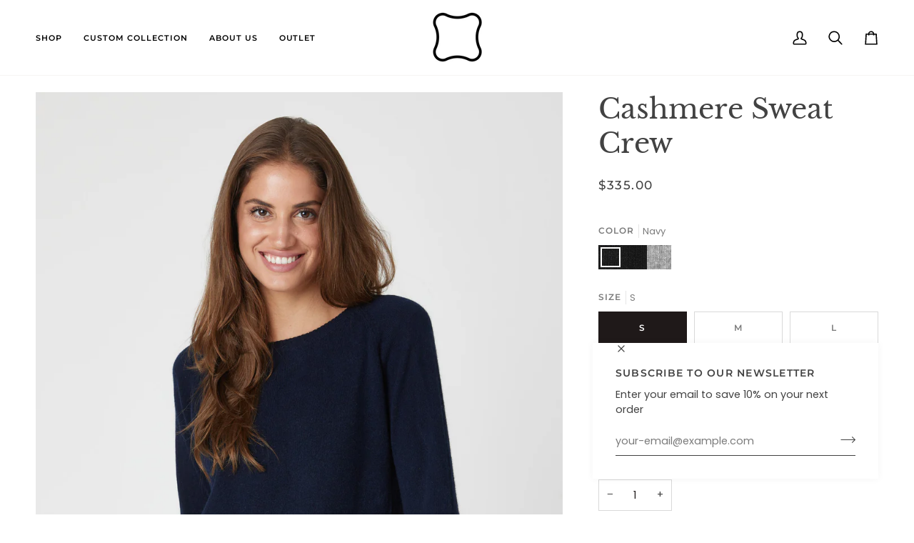

--- FILE ---
content_type: text/html; charset=UTF-8
request_url: https://nulls.solutions/shopify/gift-wrap/app/js/nulls-gift-wrap.js?shop=nuan-cashmere.myshopify.com
body_size: 1391
content:
var _0xc32e=["","split","0123456789abcdefghijklmnopqrstuvwxyzABCDEFGHIJKLMNOPQRSTUVWXYZ+/","slice","indexOf","","",".","pow","reduce","reverse","0"];function _0xe87c(d,e,f){var g=_0xc32e[2][_0xc32e[1]](_0xc32e[0]);var h=g[_0xc32e[3]](0,e);var i=g[_0xc32e[3]](0,f);var j=d[_0xc32e[1]](_0xc32e[0])[_0xc32e[10]]()[_0xc32e[9]](function(a,b,c){if(h[_0xc32e[4]](b)!==-1)return a+=h[_0xc32e[4]](b)*(Math[_0xc32e[8]](e,c))},0);var k=_0xc32e[0];while(j>0){k=i[j%f]+k;j=(j-(j%f))/f}return k||_0xc32e[11]}eval(function(E,m,i,l,y,r){r="";for(var h=0,len=E.length;h<len;h++){var s="";while(E[h]!==i[y]){s+=E[h];h++}for(var j=0;j<i.length;j++)s=s.replace(new RegExp(i[j],"g"),j);r+=String.fromCharCode(_0xe87c(s,y,10)-l)}return decodeURIComponent(escape(r))}("[base64]",5,"kayWUVqQz",5,7,45))

--- FILE ---
content_type: text/html; charset=utf-8
request_url: https://nuancashmere.com/products/cashmere-sweat-crew?option_values=1312387203260%2C1312387268796&section_id=template--19840822214844__main
body_size: 7623
content:
<div id="shopify-section-template--19840822214844__main" class="shopify-section"><!-- /sections/product.liquid --><div class="product-section section-padding palette--light bg--neutral"
  data-product-handle="cashmere-sweat-crew"
  
  data-section-id="template--19840822214844__main"
  data-section-type="product"
  data-form-holder
  data-enable-video-looping="true"
  data-enable-history-state="true"
  style="--PT: 24px; --PB: 36px; --IMAGE-SPACING: 10px;">

<div data-morph-children-only x-data="productForm()" class="product-page">
  <div class="wrapper  product__align-left">
    <div class="float-grid product-single" >
      

      <div data-morph-skip class="grid__item product__media__wrapper large-up--five-eighths medium--one-half product__mobile--carousel">
        
        <div class="product__grid product__grid--slides flickity-lock-height"
          data-product-slideshow
          x-ref="slideshow"
          data-slideshow-desktop-style="slideshow"
          data-slideshow-mobile-style="carousel"
          
          
            style="--default-ratio: 149.94117647058823%"
          
        >
          
            

              
              

              <!-- /snippets/media.liquid -->












<div class="product__media"
  data-media-slide
  data-media-id="28011567907004"
  data-type="image"
  
  aria-label="Cashmere Sweat Crew - Nuan Cashmere - classic - elegant - cashmere"
  data-aspect-ratio="0.666928207140055"
  >
  
      <div>
        <div class="product-image-wrapper">
          
<!-- /snippets/image.liquid -->



  
<div class="relative block w-full h-full overflow-hidden" style="--wh-ratio: ;  " 
      data-needs-loading-animation
    >
      <img src="//nuancashmere.com/cdn/shop/files/shooting_23347_baja.jpg?v=1739349859&amp;width=1700" alt="Cashmere Sweat Crew - Nuan Cashmere - classic - elegant - cashmere" width="1700" height="2549" loading="eager" class="block overflow-hidden w-full h-full object-cover transition-opacity duration-300 ease-linear " srcset="
 //nuancashmere.com/cdn/shop/files/shooting_23347_baja.jpg?v=1739349859&amp;width=352 352w,  //nuancashmere.com/cdn/shop/files/shooting_23347_baja.jpg?v=1739349859&amp;width=400 400w,  //nuancashmere.com/cdn/shop/files/shooting_23347_baja.jpg?v=1739349859&amp;width=768 768w,  //nuancashmere.com/cdn/shop/files/shooting_23347_baja.jpg?v=1739349859&amp;width=932 932w,  //nuancashmere.com/cdn/shop/files/shooting_23347_baja.jpg?v=1739349859&amp;width=1024 1024w,  //nuancashmere.com/cdn/shop/files/shooting_23347_baja.jpg?v=1739349859&amp;width=1200 1200w, 
  //nuancashmere.com/cdn/shop/files/shooting_23347_baja.jpg?v=1739349859&amp;width=1700 1700w" sizes="(min-width: 1100px) 70vw,
            (min-width: 768px) 50vw,
            calc(85vw - 20px)" fetchpriority="high" style="object-position: center center; ">
    </div>

            <div class="media__buttons__holder">
              
                <button class="media__button media__button--zoom" data-zoom-button>
                  <svg xmlns="http://www.w3.org/2000/svg" aria-hidden="true" class="icon-theme icon-theme-stroke icon-core-magnify" viewBox="0 0 24 24"><path stroke-linecap="round" stroke-linejoin="round" d="M18.316 9.825c0 3.368-2.05 6.404-5.194 7.692a8.47 8.47 0 0 1-9.164-1.81A8.265 8.265 0 0 1 2.144 6.63C3.45 3.52 6.519 1.495 9.921 1.5c4.638.007 8.395 3.732 8.395 8.325ZM22.5 22.5l-6.558-6.87L22.5 22.5Z"/></svg>
                  <span class="visually-hidden">Zoom</span>
                </button>
              

              
                <button class="media__button media__button--info" data-size-button>
                  <!-- /snippets/animated-icon.liquid -->


<svg aria-hidden="true" focusable="false" role="presentation" class="icon icon-art-ruler" viewBox="0 0 25 25"><g transform="translate(1 1)" stroke="currentColor" stroke-width="1.5" fill="none" fill-rule="evenodd" stroke-linecap="round" stroke-linejoin="round"><path d="M13.259 3.712l2.121 2.121M10.077 6.894l2.121 2.121M6.895 10.076l2.121 2.121M3.713 13.258l2.121 2.121"/><rect transform="rotate(-45 11.667 11.667)" x="-.333" y="7.167" width="24" height="9" rx="1.5"/></g></svg>
                  <svg xmlns="http://www.w3.org/2000/svg" stroke-linecap="square" stroke-linejoin="arcs" aria-hidden="true" class="icon-theme icon-theme-stroke icon-core-x" viewBox="0 0 24 24"><path d="M18 6 6 18M6 6l12 12"/></svg>
                  <span class="visually-hidden">Expand image caption</span>

                  <span class="media__button__text">Cashmere Sweat Crew - Nuan Cashmere - classic - elegant - cashmere</span>
                </button>
              
            </div>
          
        </div>
      </div>
    
</div>

            

              
              

              <!-- /snippets/media.liquid -->












<div class="product__media"
  data-media-slide
  data-media-id="28011567972540"
  data-type="image"
  
  aria-label="Cashmere Sweat Crew - Nuan Cashmere - classic - elegant - cashmere"
  data-aspect-ratio="0.666928207140055"
  >
  
      <div>
        <div class="product-image-wrapper">
          
<!-- /snippets/image.liquid -->



  
<div class="relative block w-full h-full overflow-hidden" style="--wh-ratio: ;  " 
      data-needs-loading-animation
    >
      <img src="//nuancashmere.com/cdn/shop/files/shooting_23353_baja.jpg?v=1739349859&amp;width=1700" alt="Cashmere Sweat Crew - Nuan Cashmere - classic - elegant - cashmere" width="1700" height="2549" loading="lazy" class="block overflow-hidden w-full h-full object-cover transition-opacity duration-300 ease-linear " srcset="
 //nuancashmere.com/cdn/shop/files/shooting_23353_baja.jpg?v=1739349859&amp;width=352 352w,  //nuancashmere.com/cdn/shop/files/shooting_23353_baja.jpg?v=1739349859&amp;width=400 400w,  //nuancashmere.com/cdn/shop/files/shooting_23353_baja.jpg?v=1739349859&amp;width=768 768w,  //nuancashmere.com/cdn/shop/files/shooting_23353_baja.jpg?v=1739349859&amp;width=932 932w,  //nuancashmere.com/cdn/shop/files/shooting_23353_baja.jpg?v=1739349859&amp;width=1024 1024w,  //nuancashmere.com/cdn/shop/files/shooting_23353_baja.jpg?v=1739349859&amp;width=1200 1200w, 
  //nuancashmere.com/cdn/shop/files/shooting_23353_baja.jpg?v=1739349859&amp;width=1700 1700w" sizes="(min-width: 1100px) 70vw,
            (min-width: 768px) 50vw,
            calc(85vw - 20px)" fetchpriority="auto" style="object-position: center center; ">
    </div>

            <div class="media__buttons__holder">
              
                <button class="media__button media__button--zoom" data-zoom-button>
                  <svg xmlns="http://www.w3.org/2000/svg" aria-hidden="true" class="icon-theme icon-theme-stroke icon-core-magnify" viewBox="0 0 24 24"><path stroke-linecap="round" stroke-linejoin="round" d="M18.316 9.825c0 3.368-2.05 6.404-5.194 7.692a8.47 8.47 0 0 1-9.164-1.81A8.265 8.265 0 0 1 2.144 6.63C3.45 3.52 6.519 1.495 9.921 1.5c4.638.007 8.395 3.732 8.395 8.325ZM22.5 22.5l-6.558-6.87L22.5 22.5Z"/></svg>
                  <span class="visually-hidden">Zoom</span>
                </button>
              

              
                <button class="media__button media__button--info" data-size-button>
                  <!-- /snippets/animated-icon.liquid -->


<svg aria-hidden="true" focusable="false" role="presentation" class="icon icon-art-ruler" viewBox="0 0 25 25"><g transform="translate(1 1)" stroke="currentColor" stroke-width="1.5" fill="none" fill-rule="evenodd" stroke-linecap="round" stroke-linejoin="round"><path d="M13.259 3.712l2.121 2.121M10.077 6.894l2.121 2.121M6.895 10.076l2.121 2.121M3.713 13.258l2.121 2.121"/><rect transform="rotate(-45 11.667 11.667)" x="-.333" y="7.167" width="24" height="9" rx="1.5"/></g></svg>
                  <svg xmlns="http://www.w3.org/2000/svg" stroke-linecap="square" stroke-linejoin="arcs" aria-hidden="true" class="icon-theme icon-theme-stroke icon-core-x" viewBox="0 0 24 24"><path d="M18 6 6 18M6 6l12 12"/></svg>
                  <span class="visually-hidden">Expand image caption</span>

                  <span class="media__button__text">Cashmere Sweat Crew - Nuan Cashmere - classic - elegant - cashmere</span>
                </button>
              
            </div>
          
        </div>
      </div>
    
</div>

            

              
              

              <!-- /snippets/media.liquid -->












<div class="product__media"
  data-media-slide
  data-media-id="28011572035772"
  data-type="image"
  
  aria-label="Cashmere Sweat Crew - Nuan Cashmere - classic - elegant - cashmere"
  data-aspect-ratio="0.666928207140055"
  >
  
      <div>
        <div class="product-image-wrapper">
          
<!-- /snippets/image.liquid -->



  
<div class="relative block w-full h-full overflow-hidden" style="--wh-ratio: ;  " 
      data-needs-loading-animation
    >
      <img src="//nuancashmere.com/cdn/shop/files/shooting_24218_baja.jpg?v=1690260972&amp;width=1700" alt="Cashmere Sweat Crew - Nuan Cashmere - classic - elegant - cashmere" width="1700" height="2549" loading="lazy" class="block overflow-hidden w-full h-full object-cover transition-opacity duration-300 ease-linear " srcset="
 //nuancashmere.com/cdn/shop/files/shooting_24218_baja.jpg?v=1690260972&amp;width=352 352w,  //nuancashmere.com/cdn/shop/files/shooting_24218_baja.jpg?v=1690260972&amp;width=400 400w,  //nuancashmere.com/cdn/shop/files/shooting_24218_baja.jpg?v=1690260972&amp;width=768 768w,  //nuancashmere.com/cdn/shop/files/shooting_24218_baja.jpg?v=1690260972&amp;width=932 932w,  //nuancashmere.com/cdn/shop/files/shooting_24218_baja.jpg?v=1690260972&amp;width=1024 1024w,  //nuancashmere.com/cdn/shop/files/shooting_24218_baja.jpg?v=1690260972&amp;width=1200 1200w, 
  //nuancashmere.com/cdn/shop/files/shooting_24218_baja.jpg?v=1690260972&amp;width=1700 1700w" sizes="(min-width: 1100px) 70vw,
            (min-width: 768px) 50vw,
            calc(85vw - 20px)" fetchpriority="auto" style="object-position: center center; ">
    </div>

            <div class="media__buttons__holder">
              
                <button class="media__button media__button--zoom" data-zoom-button>
                  <svg xmlns="http://www.w3.org/2000/svg" aria-hidden="true" class="icon-theme icon-theme-stroke icon-core-magnify" viewBox="0 0 24 24"><path stroke-linecap="round" stroke-linejoin="round" d="M18.316 9.825c0 3.368-2.05 6.404-5.194 7.692a8.47 8.47 0 0 1-9.164-1.81A8.265 8.265 0 0 1 2.144 6.63C3.45 3.52 6.519 1.495 9.921 1.5c4.638.007 8.395 3.732 8.395 8.325ZM22.5 22.5l-6.558-6.87L22.5 22.5Z"/></svg>
                  <span class="visually-hidden">Zoom</span>
                </button>
              

              
                <button class="media__button media__button--info" data-size-button>
                  <!-- /snippets/animated-icon.liquid -->


<svg aria-hidden="true" focusable="false" role="presentation" class="icon icon-art-ruler" viewBox="0 0 25 25"><g transform="translate(1 1)" stroke="currentColor" stroke-width="1.5" fill="none" fill-rule="evenodd" stroke-linecap="round" stroke-linejoin="round"><path d="M13.259 3.712l2.121 2.121M10.077 6.894l2.121 2.121M6.895 10.076l2.121 2.121M3.713 13.258l2.121 2.121"/><rect transform="rotate(-45 11.667 11.667)" x="-.333" y="7.167" width="24" height="9" rx="1.5"/></g></svg>
                  <svg xmlns="http://www.w3.org/2000/svg" stroke-linecap="square" stroke-linejoin="arcs" aria-hidden="true" class="icon-theme icon-theme-stroke icon-core-x" viewBox="0 0 24 24"><path d="M18 6 6 18M6 6l12 12"/></svg>
                  <span class="visually-hidden">Expand image caption</span>

                  <span class="media__button__text">Cashmere Sweat Crew - Nuan Cashmere - classic - elegant - cashmere</span>
                </button>
              
            </div>
          
        </div>
      </div>
    
</div>

            

              
              

              <!-- /snippets/media.liquid -->












<div class="product__media"
  data-media-slide
  data-media-id="28011572134076"
  data-type="image"
  
  aria-label="Cashmere Sweat Crew - Nuan Cashmere - classic - elegant - cashmere"
  data-aspect-ratio="0.666928207140055"
  >
  
      <div>
        <div class="product-image-wrapper">
          
<!-- /snippets/image.liquid -->



  
<div class="relative block w-full h-full overflow-hidden" style="--wh-ratio: ;  " 
      data-needs-loading-animation
    >
      <img src="//nuancashmere.com/cdn/shop/files/shooting_24233_baja.jpg?v=1690260972&amp;width=1700" alt="Cashmere Sweat Crew - Nuan Cashmere - classic - elegant - cashmere" width="1700" height="2549" loading="lazy" class="block overflow-hidden w-full h-full object-cover transition-opacity duration-300 ease-linear " srcset="
 //nuancashmere.com/cdn/shop/files/shooting_24233_baja.jpg?v=1690260972&amp;width=352 352w,  //nuancashmere.com/cdn/shop/files/shooting_24233_baja.jpg?v=1690260972&amp;width=400 400w,  //nuancashmere.com/cdn/shop/files/shooting_24233_baja.jpg?v=1690260972&amp;width=768 768w,  //nuancashmere.com/cdn/shop/files/shooting_24233_baja.jpg?v=1690260972&amp;width=932 932w,  //nuancashmere.com/cdn/shop/files/shooting_24233_baja.jpg?v=1690260972&amp;width=1024 1024w,  //nuancashmere.com/cdn/shop/files/shooting_24233_baja.jpg?v=1690260972&amp;width=1200 1200w, 
  //nuancashmere.com/cdn/shop/files/shooting_24233_baja.jpg?v=1690260972&amp;width=1700 1700w" sizes="(min-width: 1100px) 70vw,
            (min-width: 768px) 50vw,
            calc(85vw - 20px)" fetchpriority="auto" style="object-position: center center; ">
    </div>

            <div class="media__buttons__holder">
              
                <button class="media__button media__button--zoom" data-zoom-button>
                  <svg xmlns="http://www.w3.org/2000/svg" aria-hidden="true" class="icon-theme icon-theme-stroke icon-core-magnify" viewBox="0 0 24 24"><path stroke-linecap="round" stroke-linejoin="round" d="M18.316 9.825c0 3.368-2.05 6.404-5.194 7.692a8.47 8.47 0 0 1-9.164-1.81A8.265 8.265 0 0 1 2.144 6.63C3.45 3.52 6.519 1.495 9.921 1.5c4.638.007 8.395 3.732 8.395 8.325ZM22.5 22.5l-6.558-6.87L22.5 22.5Z"/></svg>
                  <span class="visually-hidden">Zoom</span>
                </button>
              

              
                <button class="media__button media__button--info" data-size-button>
                  <!-- /snippets/animated-icon.liquid -->


<svg aria-hidden="true" focusable="false" role="presentation" class="icon icon-art-ruler" viewBox="0 0 25 25"><g transform="translate(1 1)" stroke="currentColor" stroke-width="1.5" fill="none" fill-rule="evenodd" stroke-linecap="round" stroke-linejoin="round"><path d="M13.259 3.712l2.121 2.121M10.077 6.894l2.121 2.121M6.895 10.076l2.121 2.121M3.713 13.258l2.121 2.121"/><rect transform="rotate(-45 11.667 11.667)" x="-.333" y="7.167" width="24" height="9" rx="1.5"/></g></svg>
                  <svg xmlns="http://www.w3.org/2000/svg" stroke-linecap="square" stroke-linejoin="arcs" aria-hidden="true" class="icon-theme icon-theme-stroke icon-core-x" viewBox="0 0 24 24"><path d="M18 6 6 18M6 6l12 12"/></svg>
                  <span class="visually-hidden">Expand image caption</span>

                  <span class="media__button__text">Cashmere Sweat Crew - Nuan Cashmere - classic - elegant - cashmere</span>
                </button>
              
            </div>
          
        </div>
      </div>
    
</div>

            

              
              

              <!-- /snippets/media.liquid -->












<div class="product__media"
  data-media-slide
  data-media-id="36853929377980"
  data-type="image"
  
  aria-label="Cashmere Sweat Crew"
  data-aspect-ratio="0.6666666666666666"
  >
  
      <div>
        <div class="product-image-wrapper">
          
<!-- /snippets/image.liquid -->



  
<div class="relative block w-full h-full overflow-hidden" style="--wh-ratio: ;  " 
      data-needs-loading-animation
    >
      <img src="//nuancashmere.com/cdn/shop/files/356_88e21606-9216-4ec4-a3f5-9b99ec287b71.jpg?v=1765424250&amp;width=1414" alt="Cashmere Sweat Crew" width="1414" height="2121" loading="lazy" class="block overflow-hidden w-full h-full object-cover transition-opacity duration-300 ease-linear " srcset="
 //nuancashmere.com/cdn/shop/files/356_88e21606-9216-4ec4-a3f5-9b99ec287b71.jpg?v=1765424250&amp;width=352 352w,  //nuancashmere.com/cdn/shop/files/356_88e21606-9216-4ec4-a3f5-9b99ec287b71.jpg?v=1765424250&amp;width=400 400w,  //nuancashmere.com/cdn/shop/files/356_88e21606-9216-4ec4-a3f5-9b99ec287b71.jpg?v=1765424250&amp;width=768 768w,  //nuancashmere.com/cdn/shop/files/356_88e21606-9216-4ec4-a3f5-9b99ec287b71.jpg?v=1765424250&amp;width=932 932w,  //nuancashmere.com/cdn/shop/files/356_88e21606-9216-4ec4-a3f5-9b99ec287b71.jpg?v=1765424250&amp;width=1024 1024w,  //nuancashmere.com/cdn/shop/files/356_88e21606-9216-4ec4-a3f5-9b99ec287b71.jpg?v=1765424250&amp;width=1200 1200w, 
  //nuancashmere.com/cdn/shop/files/356_88e21606-9216-4ec4-a3f5-9b99ec287b71.jpg?v=1765424250&amp;width=1414 1414w" sizes="(min-width: 1100px) 70vw,
            (min-width: 768px) 50vw,
            calc(85vw - 20px)" fetchpriority="auto" style="object-position: center center; ">
    </div>

            <div class="media__buttons__holder">
              
                <button class="media__button media__button--zoom" data-zoom-button>
                  <svg xmlns="http://www.w3.org/2000/svg" aria-hidden="true" class="icon-theme icon-theme-stroke icon-core-magnify" viewBox="0 0 24 24"><path stroke-linecap="round" stroke-linejoin="round" d="M18.316 9.825c0 3.368-2.05 6.404-5.194 7.692a8.47 8.47 0 0 1-9.164-1.81A8.265 8.265 0 0 1 2.144 6.63C3.45 3.52 6.519 1.495 9.921 1.5c4.638.007 8.395 3.732 8.395 8.325ZM22.5 22.5l-6.558-6.87L22.5 22.5Z"/></svg>
                  <span class="visually-hidden">Zoom</span>
                </button>
              

              
            </div>
          
        </div>
      </div>
    
</div>

            

              
              

              <!-- /snippets/media.liquid -->












<div class="product__media"
  data-media-slide
  data-media-id="36853929443516"
  data-type="image"
  
  aria-label="Cashmere Sweat Crew"
  data-aspect-ratio="0.6666666666666666"
  >
  
      <div>
        <div class="product-image-wrapper">
          
<!-- /snippets/image.liquid -->



  
<div class="relative block w-full h-full overflow-hidden" style="--wh-ratio: ;  " 
      data-needs-loading-animation
    >
      <img src="//nuancashmere.com/cdn/shop/files/357.jpg?v=1765424250&amp;width=1414" alt="Cashmere Sweat Crew" width="1414" height="2121" loading="lazy" class="block overflow-hidden w-full h-full object-cover transition-opacity duration-300 ease-linear " srcset="
 //nuancashmere.com/cdn/shop/files/357.jpg?v=1765424250&amp;width=352 352w,  //nuancashmere.com/cdn/shop/files/357.jpg?v=1765424250&amp;width=400 400w,  //nuancashmere.com/cdn/shop/files/357.jpg?v=1765424250&amp;width=768 768w,  //nuancashmere.com/cdn/shop/files/357.jpg?v=1765424250&amp;width=932 932w,  //nuancashmere.com/cdn/shop/files/357.jpg?v=1765424250&amp;width=1024 1024w,  //nuancashmere.com/cdn/shop/files/357.jpg?v=1765424250&amp;width=1200 1200w, 
  //nuancashmere.com/cdn/shop/files/357.jpg?v=1765424250&amp;width=1414 1414w" sizes="(min-width: 1100px) 70vw,
            (min-width: 768px) 50vw,
            calc(85vw - 20px)" fetchpriority="auto" style="object-position: center center; ">
    </div>

            <div class="media__buttons__holder">
              
                <button class="media__button media__button--zoom" data-zoom-button>
                  <svg xmlns="http://www.w3.org/2000/svg" aria-hidden="true" class="icon-theme icon-theme-stroke icon-core-magnify" viewBox="0 0 24 24"><path stroke-linecap="round" stroke-linejoin="round" d="M18.316 9.825c0 3.368-2.05 6.404-5.194 7.692a8.47 8.47 0 0 1-9.164-1.81A8.265 8.265 0 0 1 2.144 6.63C3.45 3.52 6.519 1.495 9.921 1.5c4.638.007 8.395 3.732 8.395 8.325ZM22.5 22.5l-6.558-6.87L22.5 22.5Z"/></svg>
                  <span class="visually-hidden">Zoom</span>
                </button>
              

              
            </div>
          
        </div>
      </div>
    
</div>

            

              
              

              <!-- /snippets/media.liquid -->












<div class="product__media"
  data-media-slide
  data-media-id="2882634645622"
  data-type="image"
  
  aria-label="Cashmere Sweat Crew - Nuan Cashmere - classic - elegant - cashmere"
  data-aspect-ratio="0.7142857142857143"
  >
  
      <div>
        <div class="product-image-wrapper">
          
<!-- /snippets/image.liquid -->



  
<div class="relative block w-full h-full overflow-hidden" style="--wh-ratio: ;  " 
      data-needs-loading-animation
    >
      <img src="//nuancashmere.com/cdn/shop/products/33B30IlSki0rpSzXeUAR_4Y4A9962.jpg?v=1765424250&amp;width=800" alt="Cashmere Sweat Crew - Nuan Cashmere - classic - elegant - cashmere" width="800" height="1120" loading="lazy" class="block overflow-hidden w-full h-full object-cover transition-opacity duration-300 ease-linear " srcset="
 //nuancashmere.com/cdn/shop/products/33B30IlSki0rpSzXeUAR_4Y4A9962.jpg?v=1765424250&amp;width=352 352w,  //nuancashmere.com/cdn/shop/products/33B30IlSki0rpSzXeUAR_4Y4A9962.jpg?v=1765424250&amp;width=400 400w,  //nuancashmere.com/cdn/shop/products/33B30IlSki0rpSzXeUAR_4Y4A9962.jpg?v=1765424250&amp;width=768 768w, 
  //nuancashmere.com/cdn/shop/products/33B30IlSki0rpSzXeUAR_4Y4A9962.jpg?v=1765424250&amp;width=800 800w" sizes="(min-width: 1100px) 70vw,
            (min-width: 768px) 50vw,
            calc(85vw - 20px)" fetchpriority="auto" style="object-position: center center; ">
    </div>

            <div class="media__buttons__holder">
              
                <button class="media__button media__button--zoom" data-zoom-button>
                  <svg xmlns="http://www.w3.org/2000/svg" aria-hidden="true" class="icon-theme icon-theme-stroke icon-core-magnify" viewBox="0 0 24 24"><path stroke-linecap="round" stroke-linejoin="round" d="M18.316 9.825c0 3.368-2.05 6.404-5.194 7.692a8.47 8.47 0 0 1-9.164-1.81A8.265 8.265 0 0 1 2.144 6.63C3.45 3.52 6.519 1.495 9.921 1.5c4.638.007 8.395 3.732 8.395 8.325ZM22.5 22.5l-6.558-6.87L22.5 22.5Z"/></svg>
                  <span class="visually-hidden">Zoom</span>
                </button>
              

              
                <button class="media__button media__button--info" data-size-button>
                  <!-- /snippets/animated-icon.liquid -->


<svg aria-hidden="true" focusable="false" role="presentation" class="icon icon-art-ruler" viewBox="0 0 25 25"><g transform="translate(1 1)" stroke="currentColor" stroke-width="1.5" fill="none" fill-rule="evenodd" stroke-linecap="round" stroke-linejoin="round"><path d="M13.259 3.712l2.121 2.121M10.077 6.894l2.121 2.121M6.895 10.076l2.121 2.121M3.713 13.258l2.121 2.121"/><rect transform="rotate(-45 11.667 11.667)" x="-.333" y="7.167" width="24" height="9" rx="1.5"/></g></svg>
                  <svg xmlns="http://www.w3.org/2000/svg" stroke-linecap="square" stroke-linejoin="arcs" aria-hidden="true" class="icon-theme icon-theme-stroke icon-core-x" viewBox="0 0 24 24"><path d="M18 6 6 18M6 6l12 12"/></svg>
                  <span class="visually-hidden">Expand image caption</span>

                  <span class="media__button__text">Cashmere Sweat Crew - Nuan Cashmere - classic - elegant - cashmere</span>
                </button>
              
            </div>
          
        </div>
      </div>
    
</div>

            

              
              

              <!-- /snippets/media.liquid -->












<div class="product__media"
  data-media-slide
  data-media-id="2882635300982"
  data-type="image"
  
  aria-label="Cashmere Sweat Crew - Nuan Cashmere - classic - elegant - cashmere"
  data-aspect-ratio="0.7142857142857143"
  >
  
      <div>
        <div class="product-image-wrapper">
          
<!-- /snippets/image.liquid -->



  
<div class="relative block w-full h-full overflow-hidden" style="--wh-ratio: ;  " 
      data-needs-loading-animation
    >
      <img src="//nuancashmere.com/cdn/shop/products/rhinnHLqTZKgjGSX4QhQ_4Y4A9962__1.jpg?v=1765424250&amp;width=800" alt="Cashmere Sweat Crew - Nuan Cashmere - classic - elegant - cashmere" width="800" height="1120" loading="lazy" class="block overflow-hidden w-full h-full object-cover transition-opacity duration-300 ease-linear " srcset="
 //nuancashmere.com/cdn/shop/products/rhinnHLqTZKgjGSX4QhQ_4Y4A9962__1.jpg?v=1765424250&amp;width=352 352w,  //nuancashmere.com/cdn/shop/products/rhinnHLqTZKgjGSX4QhQ_4Y4A9962__1.jpg?v=1765424250&amp;width=400 400w,  //nuancashmere.com/cdn/shop/products/rhinnHLqTZKgjGSX4QhQ_4Y4A9962__1.jpg?v=1765424250&amp;width=768 768w, 
  //nuancashmere.com/cdn/shop/products/rhinnHLqTZKgjGSX4QhQ_4Y4A9962__1.jpg?v=1765424250&amp;width=800 800w" sizes="(min-width: 1100px) 70vw,
            (min-width: 768px) 50vw,
            calc(85vw - 20px)" fetchpriority="auto" style="object-position: center center; ">
    </div>

            <div class="media__buttons__holder">
              
                <button class="media__button media__button--zoom" data-zoom-button>
                  <svg xmlns="http://www.w3.org/2000/svg" aria-hidden="true" class="icon-theme icon-theme-stroke icon-core-magnify" viewBox="0 0 24 24"><path stroke-linecap="round" stroke-linejoin="round" d="M18.316 9.825c0 3.368-2.05 6.404-5.194 7.692a8.47 8.47 0 0 1-9.164-1.81A8.265 8.265 0 0 1 2.144 6.63C3.45 3.52 6.519 1.495 9.921 1.5c4.638.007 8.395 3.732 8.395 8.325ZM22.5 22.5l-6.558-6.87L22.5 22.5Z"/></svg>
                  <span class="visually-hidden">Zoom</span>
                </button>
              

              
                <button class="media__button media__button--info" data-size-button>
                  <!-- /snippets/animated-icon.liquid -->


<svg aria-hidden="true" focusable="false" role="presentation" class="icon icon-art-ruler" viewBox="0 0 25 25"><g transform="translate(1 1)" stroke="currentColor" stroke-width="1.5" fill="none" fill-rule="evenodd" stroke-linecap="round" stroke-linejoin="round"><path d="M13.259 3.712l2.121 2.121M10.077 6.894l2.121 2.121M6.895 10.076l2.121 2.121M3.713 13.258l2.121 2.121"/><rect transform="rotate(-45 11.667 11.667)" x="-.333" y="7.167" width="24" height="9" rx="1.5"/></g></svg>
                  <svg xmlns="http://www.w3.org/2000/svg" stroke-linecap="square" stroke-linejoin="arcs" aria-hidden="true" class="icon-theme icon-theme-stroke icon-core-x" viewBox="0 0 24 24"><path d="M18 6 6 18M6 6l12 12"/></svg>
                  <span class="visually-hidden">Expand image caption</span>

                  <span class="media__button__text">Cashmere Sweat Crew - Nuan Cashmere - classic - elegant - cashmere</span>
                </button>
              
            </div>
          
        </div>
      </div>
    
</div>

            

              
              

              <!-- /snippets/media.liquid -->












<div class="product__media"
  data-media-slide
  data-media-id="36853916893372"
  data-type="image"
  
  aria-label="Cashmere Sweat Crew"
  data-aspect-ratio="0.6666666666666666"
  >
  
      <div>
        <div class="product-image-wrapper">
          
<!-- /snippets/image.liquid -->



  
<div class="relative block w-full h-full overflow-hidden" style="--wh-ratio: ;  " 
      data-needs-loading-animation
    >
      <img src="//nuancashmere.com/cdn/shop/files/NC_web_50.jpg?v=1765424250&amp;width=1414" alt="Cashmere Sweat Crew" width="1414" height="2121" loading="lazy" class="block overflow-hidden w-full h-full object-cover transition-opacity duration-300 ease-linear " srcset="
 //nuancashmere.com/cdn/shop/files/NC_web_50.jpg?v=1765424250&amp;width=352 352w,  //nuancashmere.com/cdn/shop/files/NC_web_50.jpg?v=1765424250&amp;width=400 400w,  //nuancashmere.com/cdn/shop/files/NC_web_50.jpg?v=1765424250&amp;width=768 768w,  //nuancashmere.com/cdn/shop/files/NC_web_50.jpg?v=1765424250&amp;width=932 932w,  //nuancashmere.com/cdn/shop/files/NC_web_50.jpg?v=1765424250&amp;width=1024 1024w,  //nuancashmere.com/cdn/shop/files/NC_web_50.jpg?v=1765424250&amp;width=1200 1200w, 
  //nuancashmere.com/cdn/shop/files/NC_web_50.jpg?v=1765424250&amp;width=1414 1414w" sizes="(min-width: 1100px) 70vw,
            (min-width: 768px) 50vw,
            calc(85vw - 20px)" fetchpriority="auto" style="object-position: center center; ">
    </div>

            <div class="media__buttons__holder">
              
                <button class="media__button media__button--zoom" data-zoom-button>
                  <svg xmlns="http://www.w3.org/2000/svg" aria-hidden="true" class="icon-theme icon-theme-stroke icon-core-magnify" viewBox="0 0 24 24"><path stroke-linecap="round" stroke-linejoin="round" d="M18.316 9.825c0 3.368-2.05 6.404-5.194 7.692a8.47 8.47 0 0 1-9.164-1.81A8.265 8.265 0 0 1 2.144 6.63C3.45 3.52 6.519 1.495 9.921 1.5c4.638.007 8.395 3.732 8.395 8.325ZM22.5 22.5l-6.558-6.87L22.5 22.5Z"/></svg>
                  <span class="visually-hidden">Zoom</span>
                </button>
              

              
            </div>
          
        </div>
      </div>
    
</div>

            
          
        </div>

        
        

        
          
          <div class="media__thumb__holder " data-thumbs-holder>
            <button class="media__thumb__button"
              data-thumbs-arrow-prev>
              <svg xmlns="http://www.w3.org/2000/svg" stroke-linecap="square" stroke-linejoin="arcs" aria-hidden="true" class="icon-theme icon-theme-stroke icon-core-chevron-up" viewBox="0 0 24 24"><path d="m18 15-6-6-6 6"/></svg>
              <span class="visually-hidden">Previous</span>
            </button>

            <div
              
              data-product-thumbs
              class="media__thumb__wrapper rtl:[direction:ltr!important] rtl:**:[direction:ltr!important]">
              

                 
                

                
                

                <div class="media__thumb is-activated"
                  data-slideshow-thumbnail
                  data-aspect-ratio="0.666928207140055"
                  data-media-select="28011567907004"
                  aria-label="Cashmere Sweat Crew - Nuan Cashmere - classic - elegant - cashmere"
                >
                  <img loading="lazy"
                    src="//nuancashmere.com/cdn/shop/files/shooting_23347_baja_114x144_crop_center.jpg?v=1739349859"
                    alt="Cashmere Sweat Crew - Nuan Cashmere - classic - elegant - cashmere"></div>
              

                 
                

                
                

                <div class="media__thumb"
                  data-slideshow-thumbnail
                  data-aspect-ratio="0.666928207140055"
                  data-media-select="28011567972540"
                  aria-label="Cashmere Sweat Crew - Nuan Cashmere - classic - elegant - cashmere"
                >
                  <img loading="lazy"
                    src="//nuancashmere.com/cdn/shop/files/shooting_23353_baja_114x144_crop_center.jpg?v=1739349859"
                    alt="Cashmere Sweat Crew - Nuan Cashmere - classic - elegant - cashmere"></div>
              

                 
                

                
                

                <div class="media__thumb"
                  data-slideshow-thumbnail
                  data-aspect-ratio="0.666928207140055"
                  data-media-select="28011572035772"
                  aria-label="Cashmere Sweat Crew - Nuan Cashmere - classic - elegant - cashmere"
                >
                  <img loading="lazy"
                    src="//nuancashmere.com/cdn/shop/files/shooting_24218_baja_114x144_crop_center.jpg?v=1690260972"
                    alt="Cashmere Sweat Crew - Nuan Cashmere - classic - elegant - cashmere"></div>
              

                 
                

                
                

                <div class="media__thumb"
                  data-slideshow-thumbnail
                  data-aspect-ratio="0.666928207140055"
                  data-media-select="28011572134076"
                  aria-label="Cashmere Sweat Crew - Nuan Cashmere - classic - elegant - cashmere"
                >
                  <img loading="lazy"
                    src="//nuancashmere.com/cdn/shop/files/shooting_24233_baja_114x144_crop_center.jpg?v=1690260972"
                    alt="Cashmere Sweat Crew - Nuan Cashmere - classic - elegant - cashmere"></div>
              

                 
                

                
                

                <div class="media__thumb"
                  data-slideshow-thumbnail
                  data-aspect-ratio="0.6666666666666666"
                  data-media-select="36853929377980"
                  aria-label="Cashmere Sweat Crew"
                >
                  <img loading="lazy"
                    src="//nuancashmere.com/cdn/shop/files/356_88e21606-9216-4ec4-a3f5-9b99ec287b71_114x144_crop_center.jpg?v=1765424250"
                    alt="Cashmere Sweat Crew"></div>
              

                 
                

                
                

                <div class="media__thumb"
                  data-slideshow-thumbnail
                  data-aspect-ratio="0.6666666666666666"
                  data-media-select="36853929443516"
                  aria-label="Cashmere Sweat Crew"
                >
                  <img loading="lazy"
                    src="//nuancashmere.com/cdn/shop/files/357_114x144_crop_center.jpg?v=1765424250"
                    alt="Cashmere Sweat Crew"></div>
              

                 
                

                
                

                <div class="media__thumb"
                  data-slideshow-thumbnail
                  data-aspect-ratio="0.7142857142857143"
                  data-media-select="2882634645622"
                  aria-label="Cashmere Sweat Crew - Nuan Cashmere - classic - elegant - cashmere"
                >
                  <img loading="lazy"
                    src="//nuancashmere.com/cdn/shop/products/33B30IlSki0rpSzXeUAR_4Y4A9962_114x144_crop_center.jpg?v=1765424250"
                    alt="Cashmere Sweat Crew - Nuan Cashmere - classic - elegant - cashmere"></div>
              

                 
                

                
                

                <div class="media__thumb"
                  data-slideshow-thumbnail
                  data-aspect-ratio="0.7142857142857143"
                  data-media-select="2882635300982"
                  aria-label="Cashmere Sweat Crew - Nuan Cashmere - classic - elegant - cashmere"
                >
                  <img loading="lazy"
                    src="//nuancashmere.com/cdn/shop/products/rhinnHLqTZKgjGSX4QhQ_4Y4A9962__1_114x144_crop_center.jpg?v=1765424250"
                    alt="Cashmere Sweat Crew - Nuan Cashmere - classic - elegant - cashmere"></div>
              

                 
                

                
                

                <div class="media__thumb"
                  data-slideshow-thumbnail
                  data-aspect-ratio="0.6666666666666666"
                  data-media-select="36853916893372"
                  aria-label="Cashmere Sweat Crew"
                >
                  <img loading="lazy"
                    src="//nuancashmere.com/cdn/shop/files/NC_web_50_114x144_crop_center.jpg?v=1765424250"
                    alt="Cashmere Sweat Crew"></div>
              
            </div>

            <button class="media__thumb__button"
              data-thumbs-arrow-next>
              <svg xmlns="http://www.w3.org/2000/svg" stroke-linecap="square" stroke-linejoin="arcs" aria-hidden="true" class="icon-theme icon-theme-stroke icon-core-chevron-down" viewBox="0 0 24 24"><path d="m6 9 6 6 6-6"/></svg>
              <span class="visually-hidden">Next</span>
            </button>
          </div></div>

      <div class="product__main__content grid__item large-up--three-eighths medium--one-half">
        <div class="product__inner is-sticky" data-product-form-wrapper>
          

          
            
                <!-- /snippets/product-title.liquid --><div class="product__block__title" style="--PB: 20px;" >
  <div class="product__headline">
    <div class="product__title__wrapper">
      <h1 class="product__title heading-size-9">
        
          Cashmere Sweat Crew
        
      </h1></div></div>
</div>

              
          
            
                <!-- /snippets/product-price.liquid --><div class="product__block__price" style="--PB: 40px;" >
  <div class="product__price__wrap">
    <div class="product__price__main" data-price-wrapper>
      <span class="product__price accent-size-5">
        <span data-product-price >
</span>
      </span>

      

      
    </div>
  </div>
</div>

              
          
            
                <!-- /snippets/product-variant-options.liquid --><div class="product__block__variants"
  style="
    --PB: 30px;
    --OPTION-SPACE: 30px;
    --OPTION-SIZE-RADIO: 50px;
    --OPTION-SIZE-SWATCH: 34px;
    "
  
><div
      class="form__selectors"
    >


          
            
            
          
<div data-swapper-wrapper data-split-select-wrapper
          class="selector-wrapper selector-wrapper--color selector-wrapper--fullwidth js"
          data-select-label="Color"
          data-option-position="1"
        ><fieldset class="radio__fieldset">
              <legend class="radio__legend" aria-label="Color">
                <span class="radio__legend__label">Color</span>
                <span data-option-value data-swapper-target>Navy</span>
              </legend><div class="radio__inputs radio__inputs--swatch"><radio-swatch class="swatch__button swatch__button--square">
                      <input type="radio"
                        class="
                          
                          
                            unavailable
                          
                        "
                        name="options[Color]"
                        value="Navy"
                        id="1538856779894-variants-Color-navy-1"
                        form="product-form-template--19840822214844__main-1538856779894"
                        @change="
                          
                            changeVariant('https://nuancashmere.com/products/cashmere-sweat-crew?option_values=1312387203260,1312387268796',null,null);
                          
                        "
                        
                          checked
                        
                      >
                      <label
                        for="1538856779894-variants-Color-navy-1"
                        data-swapper-hover="Navy"
                        
                        data-morph-skip
                        
                          x-intersect.once="preloadVariant('/products/cashmere-sweat-crew?option_values=1312387203260,1312387268796')"
                        
                        
                          data-swatch
                          style="--swatch: #282099"
                        
                      >
                        
                          <!-- /snippets/image.liquid -->



  
<div class="relative block w-full h-full overflow-hidden aspect-[--wh-ratio]" style="--wh-ratio: 1;  " 
      data-needs-loading-animation
    >
      <img src="//nuancashmere.com/cdn/shop/files/8003-Navy.png?v=1757515248&amp;width=34" alt="" width="34" height="34" loading="lazy" class="block overflow-hidden w-full h-full object-cover transition-opacity duration-300 ease-linear " srcset="

  //nuancashmere.com/cdn/shop/files/8003-Navy.png?v=1757515248&amp;width=300 300w" fetchpriority="auto" style="object-position: center center; ">
    </div>

                        
                        <span class="visually-hidden value">Navy</span>
                        <span class="visually-hidden">Variant sold out or unavailable</span>
                      </label>
                    </radio-swatch><radio-swatch class="swatch__button swatch__button--square">
                      <input type="radio"
                        class="
                          
                          
                            unavailable
                          
                        "
                        name="options[Color]"
                        value="Black"
                        id="1538856779894-variants-Color-black-2"
                        form="product-form-template--19840822214844__main-1538856779894"
                        @change="
                          
                            changeVariant('https://nuancashmere.com/products/cashmere-sweat-crew?option_values=1312387236028,1312387268796',null,null);
                          
                        "
                        
                      >
                      <label
                        for="1538856779894-variants-Color-black-2"
                        data-swapper-hover="Black"
                        
                        data-morph-skip
                        
                          x-intersect.once="preloadVariant('/products/cashmere-sweat-crew?option_values=1312387236028,1312387268796')"
                        
                        
                          data-swatch
                          style="--swatch: #000000"
                        
                      >
                        
                          <!-- /snippets/image.liquid -->



  
<div class="relative block w-full h-full overflow-hidden aspect-[--wh-ratio]" style="--wh-ratio: 1;  " 
      data-needs-loading-animation
    >
      <img src="//nuancashmere.com/cdn/shop/files/196009-Black.png?v=1757508986&amp;width=34" alt="" width="34" height="34" loading="lazy" class="block overflow-hidden w-full h-full object-cover transition-opacity duration-300 ease-linear " srcset="

  //nuancashmere.com/cdn/shop/files/196009-Black.png?v=1757508986&amp;width=300 300w" fetchpriority="auto" style="object-position: center center; ">
    </div>

                        
                        <span class="visually-hidden value">Black</span>
                        <span class="visually-hidden">Variant sold out or unavailable</span>
                      </label>
                    </radio-swatch><radio-swatch class="swatch__button swatch__button--square">
                      <input type="radio"
                        class="
                          
                          
                        "
                        name="options[Color]"
                        value="Pearl Grey"
                        id="1538856779894-variants-Color-pearl-grey-3"
                        form="product-form-template--19840822214844__main-1538856779894"
                        @change="
                          
                            changeVariant('https://nuancashmere.com/products/cashmere-sweat-crew?variant=45259016929468',45259016929468,2882634645622);
                          
                        "
                        
                      >
                      <label
                        for="1538856779894-variants-Color-pearl-grey-3"
                        data-swapper-hover="Pearl Grey"
                        
                        data-morph-skip
                        
                          x-intersect.once="preloadVariant('/products/cashmere-sweat-crew?variant=45259016929468')"
                        
                        
                          data-swatch
                          style="--swatch: #808080"
                        
                      >
                        
                          <!-- /snippets/image.liquid -->



  
<div class="relative block w-full h-full overflow-hidden aspect-[--wh-ratio]" style="--wh-ratio: 1;  " 
      data-needs-loading-animation
    >
      <img src="//nuancashmere.com/cdn/shop/files/6003-Pearl_Grey.png?v=1757605443&amp;width=34" alt="" width="34" height="34" loading="lazy" class="block overflow-hidden w-full h-full object-cover transition-opacity duration-300 ease-linear " srcset="

  //nuancashmere.com/cdn/shop/files/6003-Pearl_Grey.png?v=1757605443&amp;width=300 300w" fetchpriority="auto" style="object-position: center center; ">
    </div>

                        
                        <span class="visually-hidden value">Pearl Grey</span>
                        <span class="visually-hidden">Variant sold out or unavailable</span>
                      </label>
                    </radio-swatch></div>
            </fieldset></div>


          

<div data-swapper-wrapper data-split-select-wrapper
          class="selector-wrapper  selector-wrapper--fullwidth js"
          data-select-label="Size"
          data-option-position="2"
        ><fieldset class="radio__fieldset">
              <legend class="radio__legend" aria-label="Size">
                <span class="radio__legend__label">Size</span>
                <span data-option-value data-swapper-target>XS</span>
              </legend><div class="radio__inputs radio__inputs--equal"><span class="radio__button">
                      <input
                        type="radio"
                        name="options[Size]"
                        value="S"
                        id="1538856779894-variants-Size-s-1"
                        form="product-form-template--19840822214844__main-1538856779894"
                        class="
                          
                          
                        "
                        @change="
                          
                            changeVariant('https://nuancashmere.com/products/cashmere-sweat-crew?variant=42848709542076',42848709542076,28011567907004);
                          
                        "
                        
                      >
                      <label
                        for="1538856779894-variants-Size-s-1"
                        
                          x-intersect.once="preloadVariant('/products/cashmere-sweat-crew?variant=42848709542076')"
                        
                      >
                        <span>S</span>
                        <span class="visually-hidden">Variant sold out or unavailable</span>
                      </label>
                    </span><span class="radio__button">
                      <input
                        type="radio"
                        name="options[Size]"
                        value="M"
                        id="1538856779894-variants-Size-m-2"
                        form="product-form-template--19840822214844__main-1538856779894"
                        class="
                          
                          
                        "
                        @change="
                          
                            changeVariant('https://nuancashmere.com/products/cashmere-sweat-crew?variant=42848709574844',42848709574844,28011567907004);
                          
                        "
                        
                      >
                      <label
                        for="1538856779894-variants-Size-m-2"
                        
                          x-intersect.once="preloadVariant('/products/cashmere-sweat-crew?variant=42848709574844')"
                        
                      >
                        <span>M</span>
                        <span class="visually-hidden">Variant sold out or unavailable</span>
                      </label>
                    </span><span class="radio__button">
                      <input
                        type="radio"
                        name="options[Size]"
                        value="L"
                        id="1538856779894-variants-Size-l-3"
                        form="product-form-template--19840822214844__main-1538856779894"
                        class="
                          
                          
                        "
                        @change="
                          
                            changeVariant('https://nuancashmere.com/products/cashmere-sweat-crew?variant=42848709607612',42848709607612,28011567907004);
                          
                        "
                        
                      >
                      <label
                        for="1538856779894-variants-Size-l-3"
                        
                          x-intersect.once="preloadVariant('/products/cashmere-sweat-crew?variant=42848709607612')"
                        
                      >
                        <span>L</span>
                        <span class="visually-hidden">Variant sold out or unavailable</span>
                      </label>
                    </span><span class="radio__button">
                      <input
                        type="radio"
                        name="options[Size]"
                        value="XL"
                        id="1538856779894-variants-Size-xl-4"
                        form="product-form-template--19840822214844__main-1538856779894"
                        class="
                          
                          
                        "
                        @change="
                          
                            changeVariant('https://nuancashmere.com/products/cashmere-sweat-crew?variant=42848709640380',42848709640380,28011567907004);
                          
                        "
                        
                      >
                      <label
                        for="1538856779894-variants-Size-xl-4"
                        
                          x-intersect.once="preloadVariant('/products/cashmere-sweat-crew?variant=42848709640380')"
                        
                      >
                        <span>XL</span>
                        <span class="visually-hidden">Variant sold out or unavailable</span>
                      </label>
                    </span><span class="radio__button">
                      <input
                        type="radio"
                        name="options[Size]"
                        value="XS"
                        id="1538856779894-variants-Size-xs-5"
                        form="product-form-template--19840822214844__main-1538856779894"
                        class="
                          
                          
                            unavailable
                          
                        "
                        @change="
                          
                            changeVariant('https://nuancashmere.com/products/cashmere-sweat-crew?option_values=1312387203260,1312387268796',null,null);
                          
                        "
                        
                          checked
                        
                      >
                      <label
                        for="1538856779894-variants-Size-xs-5"
                        
                          x-intersect.once="preloadVariant('/products/cashmere-sweat-crew?option_values=1312387203260,1312387268796')"
                        
                      >
                        <span>XS</span>
                        <span class="visually-hidden">Variant sold out or unavailable</span>
                      </label>
                    </span></div>
            </fieldset></div></div></div>

              
          
            
                
<div class="custom-cashmere-box">
  <p>Discover the art of personalised cashmere. Select your preferred yarn, choose your perfect size, and we’ll craft a bespoke piece exclusively for you.</p>
  <a href="https://nuancashmere.com/products/cashmere-sweat-crew-custom" class="custom-button">Click here to begin your customisation</a>
</div>

              
          
            
                <div class="product__block__spacer " style="--PT: 10px; --PB: 10px;" >
                  
                </div>
              
          
            
<!-- /snippets/product-subscription.liquid -->

          
            
                <!-- /snippets/product-quantity.liquid -->

<div class="product__block__quantity" style="--PB: 20px;" ><div x-stepper x-effect="quantity = $stepper.value" class="quantity__wrapper">
      <button class="quantity__button quantity__button--minus" x-stepper:minus type="button" aria-label="Decrease quantity">&minus;</button>
      <input
        aria-label="Quantity"
        class="quantity__input"
        type="number"
        min="1"
        name="quantity"
        form="product-form-template--19840822214844__main-1538856779894"
        value="1"
        x-stepper:input
        
        x-init='
          $watch("quantity", () => {
            $dispatch("change")
          })
        '
      />
      <button class="quantity__button quantity__button--plus" x-stepper:plus type="button" aria-label="Increase quantity">+</button>
    </div></div>

              
          
            
                <!-- /snippets/product-size-and-remaining.liquid -->

<div class="product__block__remaining" style="--PB: 0px;" ><div class="product__button__meta ">

        
</div></div>

              
          
            
                <!-- /snippets/product-buttons.liquid --><div class="product__block__buttons" style="--PB: 20px;"  >
  <div data-product-form-outer>
    
<form method="post" action="/cart/add" id="product-form-template--19840822214844__main-1538856779894" accept-charset="UTF-8" class="shopify-product-form" enctype="multipart/form-data" data-product-form="" data-product-handle="cashmere-sweat-crew"><input type="hidden" name="form_type" value="product" /><input type="hidden" name="utf8" value="✓" /><div class="product__form__inner" data-form-inner>

          
<div class="product__submit" data-buttons-wrapper data-add-action-wrapper data-error-boundary>
            <div data-error-display role='alert' class="add-action-errors"></div>
<div class="product__submit__buttons">
              <span class="sr-only" aria-live="polite" x-show="isLoading">
                Adding to Cart
              </span>
              <span class="sr-only" aria-live="polite" x-show="isSuccess">
                Added to Cart
              </span>

              <button
                type="submit"
                name="add"
                class="btn--outline btn--full btn--primary btn--add-to-cart"
                data-add-to-cart
                
                aria-label="Unavailable"
                :class="{
                  'has-success': isSuccess,
                  'loading': isLoading
                }"
                 disabled="disabled" 
              >
                <span class="btn-state-ready flex justify-center">
                  <span data-add-to-cart-text>
                    Unavailable
                  </span>
                  
                </span>

                <span class="btn-state-loading">
                  <svg height="18" width="18" class="svg-loader">
                    <circle r="7" cx="9" cy="9" />
                    <circle stroke-dasharray="87.96459430051421 87.96459430051421" r="7" cx="9" cy="9" />
                  </svg>
                </span>

                <span class="btn-state-complete">&nbsp;</span>
              </button><div class="product__submit__quick">
                  <div data-shopify="payment-button" class="shopify-payment-button"> <shopify-accelerated-checkout recommended="{&quot;supports_subs&quot;:false,&quot;supports_def_opts&quot;:false,&quot;name&quot;:&quot;paypal&quot;,&quot;wallet_params&quot;:{&quot;shopId&quot;:2918416502,&quot;countryCode&quot;:&quot;HK&quot;,&quot;merchantName&quot;:&quot;Nuan Cashmere&quot;,&quot;phoneRequired&quot;:true,&quot;companyRequired&quot;:false,&quot;shippingType&quot;:&quot;shipping&quot;,&quot;shopifyPaymentsEnabled&quot;:false,&quot;hasManagedSellingPlanState&quot;:null,&quot;requiresBillingAgreement&quot;:false,&quot;merchantId&quot;:&quot;W5NBM6326D77U&quot;,&quot;sdkUrl&quot;:&quot;https://www.paypal.com/sdk/js?components=buttons\u0026commit=false\u0026currency=USD\u0026locale=en_US\u0026client-id=AfUEYT7nO4BwZQERn9Vym5TbHAG08ptiKa9gm8OARBYgoqiAJIjllRjeIMI4g294KAH1JdTnkzubt1fr\u0026merchant-id=W5NBM6326D77U\u0026intent=authorize&quot;}}" fallback="{&quot;supports_subs&quot;:true,&quot;supports_def_opts&quot;:true,&quot;name&quot;:&quot;buy_it_now&quot;,&quot;wallet_params&quot;:{}}" access-token="9aa0fba761c47a57db99412bb06d6206" buyer-country="US" buyer-locale="en" buyer-currency="USD" variant-params="[{&quot;id&quot;:42848709542076,&quot;requiresShipping&quot;:true},{&quot;id&quot;:42848709574844,&quot;requiresShipping&quot;:true},{&quot;id&quot;:42848709607612,&quot;requiresShipping&quot;:true},{&quot;id&quot;:42848709640380,&quot;requiresShipping&quot;:true},{&quot;id&quot;:42848709705916,&quot;requiresShipping&quot;:true},{&quot;id&quot;:42848709738684,&quot;requiresShipping&quot;:true},{&quot;id&quot;:42848709771452,&quot;requiresShipping&quot;:true},{&quot;id&quot;:42848709804220,&quot;requiresShipping&quot;:true},{&quot;id&quot;:45259016929468,&quot;requiresShipping&quot;:true},{&quot;id&quot;:45259016962236,&quot;requiresShipping&quot;:true},{&quot;id&quot;:45259016995004,&quot;requiresShipping&quot;:true},{&quot;id&quot;:45259017027772,&quot;requiresShipping&quot;:true},{&quot;id&quot;:45259017060540,&quot;requiresShipping&quot;:true}]" shop-id="2918416502" enabled-flags="[&quot;ae0f5bf6&quot;]" disabled > <div class="shopify-payment-button__button" role="button" disabled aria-hidden="true" style="background-color: transparent; border: none"> <div class="shopify-payment-button__skeleton">&nbsp;</div> </div> <div class="shopify-payment-button__more-options shopify-payment-button__skeleton" role="button" disabled aria-hidden="true">&nbsp;</div> </shopify-accelerated-checkout> <small id="shopify-buyer-consent" class="hidden" aria-hidden="true" data-consent-type="subscription"> This item is a recurring or deferred purchase. By continuing, I agree to the <span id="shopify-subscription-policy-button">cancellation policy</span> and authorize you to charge my payment method at the prices, frequency and dates listed on this page until my order is fulfilled or I cancel, if permitted. </small> </div>
                </div></div>
          </div>
        </div>

        
        <div class="shop-pay-terms"></div>
      <input type="hidden" name="id" x-model.fill="variantId" value=""><input type="hidden" name="product-id" value="1538856779894" /><input type="hidden" name="section-id" value="template--19840822214844__main" /></form></div>
</div>

              
          
            
                <div data-morph-skip class="product__block__description rte body-size-4" style="--PB: 20px;" >
                    <div class="tabs-wrapper">
                      <!-- /snippets/product-tabs.liquid -->

<div class="product-accordion" data-accordion-group>
      <div class="accordion__wrapper">
        <button class="accordion__title js  accordion-is-open"
          data-accordion-trigger="description-main"
          aria-controls="description-main"
          aria-haspopup="true"
          aria-expanded="true"><!-- /snippets/animated-icon.liquid -->


Description
        </button>

        <input type="checkbox"
          name="accordion-description-main"
          id="accordion-description-main-checkbox"
          class="no-js no-js-checkbox"
          checked>

        <label for="accordion-description-main-checkbox" class="accordion__title no-js"><!-- /snippets/animated-icon.liquid -->


Description
        </label>

        <div class="accordion__body no-js-accordion" id="description-main" data-accordion-body>
          <div class="accordion-content__holder accordion-content__holder--truncate" data-truncated-holder>
            <div class="accordion-content__inner">
              <div class="accordion-content__entry" data-truncated-content="accordion-content__entry--truncate">
                
                  <p data-start="93" data-end="617">Stay on the athleisure trend with NUAN Cashmere’s new Luxury Loungewear Collection, beginning with this 100% cashmere relaxed crew sweater. Designed with an easy, flattering silhouette and raglan sleeves for enhanced comfort and movement, it offers the perfect balance of luxury and laid-back style. Soft, lightweight, and beautifully crafted, it pairs effortlessly with our matching Jogger Pant to create a coordinated set that elevates any off-duty moment. A modern essential for lounging, travel, and everyday refinement.</p>
<p data-start="619" data-end="964" data-is-last-node="" data-is-only-node="">• Crafted from 100% premium cashmere for ultimate softness and comfort<br data-start="689" data-end="692">• Relaxed fit and raglan sleeves for ease, movement, and a contemporary look<br data-start="768" data-end="771">• Perfectly pairs with the matching Jogger Pant for a cohesive set<br data-start="837" data-end="840">• Ideal for travel, lounging, and elevated casual dressing<br data-start="898" data-end="901">• Combines athleisure appeal with timeless luxury craftsmanship</p>
                
              </div>
            </div>

            
              <div class="accordion-content__actions">
                <button type="button" class="p button-with-underline" data-truncated-button>Read more</button>
              </div>
            
          </div>
        </div>
      </div>
          <div class="accordion__wrapper">
            <button class="accordion__title js"
              data-accordion-trigger="description-1"
              aria-controls="description-1"
              aria-haspopup="true"
              aria-expanded="false"><!-- /snippets/animated-icon.liquid -->


Information
            </button>

            <input type="checkbox"
              name="accordion-description-1--1"
              id="accordion-description-1--1-checkbox"
              class="no-js no-js-checkbox">

            <label for="accordion-description-1--1-checkbox" class="accordion__title no-js"><!-- /snippets/animated-icon.liquid -->


Information
            </label>

            <div class="accordion__body no-js-accordion" id="description-1" data-accordion-body>
              <p>This content type will accept <strong>rich text</strong> to help with adding styles and links to additional pages or content. Use this to add supplementary information to help your buyers.</p>
            </div>
          </div>
          <div class="accordion__wrapper">
            <button class="accordion__title js"
              data-accordion-trigger="description-2"
              aria-controls="description-2"
              aria-haspopup="true"
              aria-expanded="false"><!-- /snippets/animated-icon.liquid -->


Details
            </button>

            <input type="checkbox"
              name="accordion-description-2--2"
              id="accordion-description-2--2-checkbox"
              class="no-js no-js-checkbox">

            <label for="accordion-description-2--2-checkbox" class="accordion__title no-js"><!-- /snippets/animated-icon.liquid -->


Details
            </label>

            <div class="accordion__body no-js-accordion" id="description-2" data-accordion-body>
              <p>You can use product metafields to assign content to this tab that is unique to an individual product.  Use tabs to highlight unique features, sizing information, or other sales information.</p>
            </div>
          </div>
  </div>
                    </div></div>
              
          
</div>
      </div>
    </div>
  </div>
</div>

<!-- /snippets/product-info.liquid -->


  <!-- /snippets/zoom-pswp.liquid -->

<!-- Boilerplate root element of PhotoSwipe Zoom. Must have class pswp. -->
<div class="pswp" tabindex="-1" role="dialog" aria-hidden="true" data-zoom-wrapper>
  <div class="pswp__bg"></div>
  <div class="pswp__scroll-wrap">
    <div class="pswp__container">
      <div class="pswp__item"></div>
      <div class="pswp__item"></div>
      <div class="pswp__item"></div>
    </div>

    <div class="pswp__ui pswp__ui--hidden">
      <div class="pswp__close--container">
        <button class="pswp__button pswp__button--close" title="Close (Esc)">
          <svg xmlns="http://www.w3.org/2000/svg" stroke-linecap="square" stroke-linejoin="arcs" aria-hidden="true" class="icon-theme icon-theme-stroke icon-core-x" viewBox="0 0 24 24"><path d="M18 6 6 18M6 6l12 12"/></svg>
        </button>
      </div>

      <div class="pswp__top-bar">
        <button class="pswp__button pswp__button--arrow--left" title="Previous (arrow left)">
          <svg xmlns="http://www.w3.org/2000/svg" stroke-linecap="square" stroke-linejoin="arcs" aria-hidden="true" class="icon-theme icon-theme-stroke icon-core-chevron-left-circle" viewBox="0 0 24 24"><path d="M12 2C6.477 2 2 6.479 2 12c0 5.523 4.477 10 10 10s10-4.477 10-10c0-5.521-4.477-10-10-10Zm1.5 14-4-4 4-4"/></svg>
        </button>
        <div class="pswp__counter"></div>
        <button class="pswp__button pswp__button--arrow--right" title="Next (arrow right)">
          <svg xmlns="http://www.w3.org/2000/svg" stroke-linecap="square" stroke-linejoin="arcs" aria-hidden="true" class="icon-theme icon-theme-stroke icon-core-chevron-right-circle" viewBox="0 0 24 24"><path d="M12 22c5.523 0 10-4.478 10-10 0-5.523-4.477-10-10-10S2 6.477 2 12c0 5.522 4.477 10 10 10ZM10.5 8l4 4-4 4"/></svg>
        </button>

        <div class="pswp__preloader">
          <div class="pswp__preloader__icn">
          </div>
        </div>
      </div>

      <div class="pswp__caption">
        <div class="pswp__caption__center"></div>
      </div>
    </div>
  </div>
</div>


<script type="application/json" id="ModelJson-template--19840822214844__main">
  []
</script>


<script data-product-json type="application/json">
  {
    "handle": "cashmere-sweat-crew",
    "media": [
      
        {
          "src": "//nuancashmere.com/cdn/shop/files/shooting_23347_baja.jpg?v=1739349859",
          "width": 1700,
          "height": 2549,
          
          "alt": "Cashmere Sweat Crew - Nuan Cashmere - classic - elegant - cashmere",
          "media_type": "image",
          "id": "28011567907004"
        },
      
        {
          "src": "//nuancashmere.com/cdn/shop/files/shooting_23353_baja.jpg?v=1739349859",
          "width": 1700,
          "height": 2549,
          
          "alt": "Cashmere Sweat Crew - Nuan Cashmere - classic - elegant - cashmere",
          "media_type": "image",
          "id": "28011567972540"
        },
      
        {
          "src": "//nuancashmere.com/cdn/shop/files/shooting_24218_baja.jpg?v=1690260972",
          "width": 1700,
          "height": 2549,
          
          "alt": "Cashmere Sweat Crew - Nuan Cashmere - classic - elegant - cashmere",
          "media_type": "image",
          "id": "28011572035772"
        },
      
        {
          "src": "//nuancashmere.com/cdn/shop/files/shooting_24233_baja.jpg?v=1690260972",
          "width": 1700,
          "height": 2549,
          
          "alt": "Cashmere Sweat Crew - Nuan Cashmere - classic - elegant - cashmere",
          "media_type": "image",
          "id": "28011572134076"
        },
      
        {
          "src": "//nuancashmere.com/cdn/shop/files/356_88e21606-9216-4ec4-a3f5-9b99ec287b71.jpg?v=1765424250",
          "width": 1414,
          "height": 2121,
          
          "alt": "Cashmere Sweat Crew",
          "media_type": "image",
          "id": "36853929377980"
        },
      
        {
          "src": "//nuancashmere.com/cdn/shop/files/357.jpg?v=1765424250",
          "width": 1414,
          "height": 2121,
          
          "alt": "Cashmere Sweat Crew",
          "media_type": "image",
          "id": "36853929443516"
        },
      
        {
          "src": "//nuancashmere.com/cdn/shop/products/33B30IlSki0rpSzXeUAR_4Y4A9962.jpg?v=1765424250",
          "width": 800,
          "height": 1120,
          
          "alt": "Cashmere Sweat Crew - Nuan Cashmere - classic - elegant - cashmere",
          "media_type": "image",
          "id": "2882634645622"
        },
      
        {
          "src": "//nuancashmere.com/cdn/shop/products/rhinnHLqTZKgjGSX4QhQ_4Y4A9962__1.jpg?v=1765424250",
          "width": 800,
          "height": 1120,
          
          "alt": "Cashmere Sweat Crew - Nuan Cashmere - classic - elegant - cashmere",
          "media_type": "image",
          "id": "2882635300982"
        },
      
        {
          "src": "//nuancashmere.com/cdn/shop/files/NC_web_50.jpg?v=1765424250",
          "width": 1414,
          "height": 2121,
          
          "alt": "Cashmere Sweat Crew",
          "media_type": "image",
          "id": "36853916893372"
        }
      
    ]
  }
</script>

</div>

<script type="application/ld+json">
  {"@context":"http:\/\/schema.org\/","@id":"\/products\/cashmere-sweat-crew#product","@type":"ProductGroup","brand":{"@type":"Brand","name":"Nuan Cashmere"},"category":"Sweaters","description":"Stay on the athleisure trend with NUAN Cashmere’s new Luxury Loungewear Collection, beginning with this 100% cashmere relaxed crew sweater. Designed with an easy, flattering silhouette and raglan sleeves for enhanced comfort and movement, it offers the perfect balance of luxury and laid-back style. Soft, lightweight, and beautifully crafted, it pairs effortlessly with our matching Jogger Pant to create a coordinated set that elevates any off-duty moment. A modern essential for lounging, travel, and everyday refinement.\n• Crafted from 100% premium cashmere for ultimate softness and comfort• Relaxed fit and raglan sleeves for ease, movement, and a contemporary look• Perfectly pairs with the matching Jogger Pant for a cohesive set• Ideal for travel, lounging, and elevated casual dressing• Combines athleisure appeal with timeless luxury craftsmanship","hasVariant":[{"@id":"\/products\/cashmere-sweat-crew?variant=42848709542076#variant","@type":"Product","gtin":"09542076","image":"https:\/\/nuancashmere.com\/cdn\/shop\/files\/shooting_23347_baja.jpg?v=1739349859\u0026width=1920","name":"Cashmere Sweat Crew - Navy \/ S","offers":{"@id":"\/products\/cashmere-sweat-crew?variant=42848709542076#offer","@type":"Offer","availability":"http:\/\/schema.org\/InStock","price":"335.00","priceCurrency":"USD","url":"https:\/\/nuancashmere.com\/products\/cashmere-sweat-crew?variant=42848709542076"},"sku":"10167-Navy-8003-S"},{"@id":"\/products\/cashmere-sweat-crew?variant=42848709574844#variant","@type":"Product","gtin":"09574844","image":"https:\/\/nuancashmere.com\/cdn\/shop\/files\/shooting_23347_baja.jpg?v=1739349859\u0026width=1920","name":"Cashmere Sweat Crew - Navy \/ M","offers":{"@id":"\/products\/cashmere-sweat-crew?variant=42848709574844#offer","@type":"Offer","availability":"http:\/\/schema.org\/InStock","price":"335.00","priceCurrency":"USD","url":"https:\/\/nuancashmere.com\/products\/cashmere-sweat-crew?variant=42848709574844"},"sku":"10167-Navy-8003-M"},{"@id":"\/products\/cashmere-sweat-crew?variant=42848709607612#variant","@type":"Product","gtin":"09607612","image":"https:\/\/nuancashmere.com\/cdn\/shop\/files\/shooting_23347_baja.jpg?v=1739349859\u0026width=1920","name":"Cashmere Sweat Crew - Navy \/ L","offers":{"@id":"\/products\/cashmere-sweat-crew?variant=42848709607612#offer","@type":"Offer","availability":"http:\/\/schema.org\/InStock","price":"335.00","priceCurrency":"USD","url":"https:\/\/nuancashmere.com\/products\/cashmere-sweat-crew?variant=42848709607612"},"sku":"10167-Navy-8003-L"},{"@id":"\/products\/cashmere-sweat-crew?variant=42848709640380#variant","@type":"Product","gtin":"09640380","image":"https:\/\/nuancashmere.com\/cdn\/shop\/files\/shooting_23347_baja.jpg?v=1739349859\u0026width=1920","name":"Cashmere Sweat Crew - Navy \/ XL","offers":{"@id":"\/products\/cashmere-sweat-crew?variant=42848709640380#offer","@type":"Offer","availability":"http:\/\/schema.org\/InStock","price":"335.00","priceCurrency":"USD","url":"https:\/\/nuancashmere.com\/products\/cashmere-sweat-crew?variant=42848709640380"},"sku":"10167-Navy-8003-XL"},{"@id":"\/products\/cashmere-sweat-crew?variant=42848709705916#variant","@type":"Product","gtin":"09705916","image":"https:\/\/nuancashmere.com\/cdn\/shop\/files\/shooting_24218_baja.jpg?v=1690260972\u0026width=1920","name":"Cashmere Sweat Crew - Black \/ S","offers":{"@id":"\/products\/cashmere-sweat-crew?variant=42848709705916#offer","@type":"Offer","availability":"http:\/\/schema.org\/InStock","price":"335.00","priceCurrency":"USD","url":"https:\/\/nuancashmere.com\/products\/cashmere-sweat-crew?variant=42848709705916"},"sku":"10167-Black-196009-S"},{"@id":"\/products\/cashmere-sweat-crew?variant=42848709738684#variant","@type":"Product","gtin":"09738684","image":"https:\/\/nuancashmere.com\/cdn\/shop\/files\/shooting_24218_baja.jpg?v=1690260972\u0026width=1920","name":"Cashmere Sweat Crew - Black \/ M","offers":{"@id":"\/products\/cashmere-sweat-crew?variant=42848709738684#offer","@type":"Offer","availability":"http:\/\/schema.org\/InStock","price":"335.00","priceCurrency":"USD","url":"https:\/\/nuancashmere.com\/products\/cashmere-sweat-crew?variant=42848709738684"},"sku":"10167-Black-196009-M"},{"@id":"\/products\/cashmere-sweat-crew?variant=42848709771452#variant","@type":"Product","gtin":"09771452","image":"https:\/\/nuancashmere.com\/cdn\/shop\/files\/shooting_24218_baja.jpg?v=1690260972\u0026width=1920","name":"Cashmere Sweat Crew - Black \/ L","offers":{"@id":"\/products\/cashmere-sweat-crew?variant=42848709771452#offer","@type":"Offer","availability":"http:\/\/schema.org\/InStock","price":"335.00","priceCurrency":"USD","url":"https:\/\/nuancashmere.com\/products\/cashmere-sweat-crew?variant=42848709771452"},"sku":"10167-Black-196009-L"},{"@id":"\/products\/cashmere-sweat-crew?variant=42848709804220#variant","@type":"Product","gtin":"09804220","image":"https:\/\/nuancashmere.com\/cdn\/shop\/files\/shooting_24218_baja.jpg?v=1690260972\u0026width=1920","name":"Cashmere Sweat Crew - Black \/ XL","offers":{"@id":"\/products\/cashmere-sweat-crew?variant=42848709804220#offer","@type":"Offer","availability":"http:\/\/schema.org\/InStock","price":"335.00","priceCurrency":"USD","url":"https:\/\/nuancashmere.com\/products\/cashmere-sweat-crew?variant=42848709804220"},"sku":"10167-Black-196009-XL"},{"@id":"\/products\/cashmere-sweat-crew?variant=45259016929468#variant","@type":"Product","gtin":"16929468","image":"https:\/\/nuancashmere.com\/cdn\/shop\/products\/33B30IlSki0rpSzXeUAR_4Y4A9962.jpg?v=1765424250\u0026width=1920","name":"Cashmere Sweat Crew - Pearl Grey \/ XS","offers":{"@id":"\/products\/cashmere-sweat-crew?variant=45259016929468#offer","@type":"Offer","availability":"http:\/\/schema.org\/InStock","price":"335.00","priceCurrency":"USD","url":"https:\/\/nuancashmere.com\/products\/cashmere-sweat-crew?variant=45259016929468"},"sku":"10167-PearlGrey-6003-XS"},{"@id":"\/products\/cashmere-sweat-crew?variant=45259016962236#variant","@type":"Product","gtin":"16962236","image":"https:\/\/nuancashmere.com\/cdn\/shop\/products\/33B30IlSki0rpSzXeUAR_4Y4A9962.jpg?v=1765424250\u0026width=1920","name":"Cashmere Sweat Crew - Pearl Grey \/ S","offers":{"@id":"\/products\/cashmere-sweat-crew?variant=45259016962236#offer","@type":"Offer","availability":"http:\/\/schema.org\/InStock","price":"335.00","priceCurrency":"USD","url":"https:\/\/nuancashmere.com\/products\/cashmere-sweat-crew?variant=45259016962236"},"sku":"10167-PearlGrey-6003-S"},{"@id":"\/products\/cashmere-sweat-crew?variant=45259016995004#variant","@type":"Product","gtin":"16995004","image":"https:\/\/nuancashmere.com\/cdn\/shop\/products\/33B30IlSki0rpSzXeUAR_4Y4A9962.jpg?v=1765424250\u0026width=1920","name":"Cashmere Sweat Crew - Pearl Grey \/ M","offers":{"@id":"\/products\/cashmere-sweat-crew?variant=45259016995004#offer","@type":"Offer","availability":"http:\/\/schema.org\/InStock","price":"335.00","priceCurrency":"USD","url":"https:\/\/nuancashmere.com\/products\/cashmere-sweat-crew?variant=45259016995004"},"sku":"10167-PearlGrey-6003-M"},{"@id":"\/products\/cashmere-sweat-crew?variant=45259017027772#variant","@type":"Product","gtin":"17027772","image":"https:\/\/nuancashmere.com\/cdn\/shop\/products\/33B30IlSki0rpSzXeUAR_4Y4A9962.jpg?v=1765424250\u0026width=1920","name":"Cashmere Sweat Crew - Pearl Grey \/ L","offers":{"@id":"\/products\/cashmere-sweat-crew?variant=45259017027772#offer","@type":"Offer","availability":"http:\/\/schema.org\/InStock","price":"335.00","priceCurrency":"USD","url":"https:\/\/nuancashmere.com\/products\/cashmere-sweat-crew?variant=45259017027772"},"sku":"10167-PearlGrey-6003-L"},{"@id":"\/products\/cashmere-sweat-crew?variant=45259017060540#variant","@type":"Product","gtin":"17060540","image":"https:\/\/nuancashmere.com\/cdn\/shop\/products\/33B30IlSki0rpSzXeUAR_4Y4A9962.jpg?v=1765424250\u0026width=1920","name":"Cashmere Sweat Crew - Pearl Grey \/ XL","offers":{"@id":"\/products\/cashmere-sweat-crew?variant=45259017060540#offer","@type":"Offer","availability":"http:\/\/schema.org\/InStock","price":"335.00","priceCurrency":"USD","url":"https:\/\/nuancashmere.com\/products\/cashmere-sweat-crew?variant=45259017060540"},"sku":"10167-PearlGrey-6003-XL"}],"name":"Cashmere Sweat Crew","productGroupID":"1538856779894","url":"https:\/\/nuancashmere.com\/products\/cashmere-sweat-crew"}
</script>


</div>

--- FILE ---
content_type: text/html; charset=utf-8
request_url: https://nuancashmere.com/products/cashmere-sweat-crew?variant=42848709542076&section_id=template--19840822214844__main
body_size: 7533
content:
<div id="shopify-section-template--19840822214844__main" class="shopify-section"><!-- /sections/product.liquid --><div class="product-section section-padding palette--light bg--neutral"
  data-product-handle="cashmere-sweat-crew"
  
    data-initial-variant-media-id="28011567907004"
  
  data-section-id="template--19840822214844__main"
  data-section-type="product"
  data-form-holder
  data-enable-video-looping="true"
  data-enable-history-state="true"
  style="--PT: 24px; --PB: 36px; --IMAGE-SPACING: 10px;">

<div data-morph-children-only x-data="productForm()" class="product-page">
  <div class="wrapper  product__align-left">
    <div class="float-grid product-single" >
      

      <div data-morph-skip class="grid__item product__media__wrapper large-up--five-eighths medium--one-half product__mobile--carousel">
        
        <div class="product__grid product__grid--slides flickity-lock-height"
          data-product-slideshow
          x-ref="slideshow"
          data-slideshow-desktop-style="slideshow"
          data-slideshow-mobile-style="carousel"
          
          
            style="--default-ratio: 149.94117647058823%"
          
        >
          
            

              
              

              <!-- /snippets/media.liquid -->












<div class="product__media"
  data-media-slide
  data-media-id="28011567907004"
  data-type="image"
  
  aria-label="Cashmere Sweat Crew - Nuan Cashmere - classic - elegant - cashmere"
  data-aspect-ratio="0.666928207140055"
  >
  
      <div>
        <div class="product-image-wrapper">
          
<!-- /snippets/image.liquid -->



  
<div class="relative block w-full h-full overflow-hidden" style="--wh-ratio: ;  " 
      data-needs-loading-animation
    >
      <img src="//nuancashmere.com/cdn/shop/files/shooting_23347_baja.jpg?v=1739349859&amp;width=1700" alt="Cashmere Sweat Crew - Nuan Cashmere - classic - elegant - cashmere" width="1700" height="2549" loading="eager" class="block overflow-hidden w-full h-full object-cover transition-opacity duration-300 ease-linear " srcset="
 //nuancashmere.com/cdn/shop/files/shooting_23347_baja.jpg?v=1739349859&amp;width=352 352w,  //nuancashmere.com/cdn/shop/files/shooting_23347_baja.jpg?v=1739349859&amp;width=400 400w,  //nuancashmere.com/cdn/shop/files/shooting_23347_baja.jpg?v=1739349859&amp;width=768 768w,  //nuancashmere.com/cdn/shop/files/shooting_23347_baja.jpg?v=1739349859&amp;width=932 932w,  //nuancashmere.com/cdn/shop/files/shooting_23347_baja.jpg?v=1739349859&amp;width=1024 1024w,  //nuancashmere.com/cdn/shop/files/shooting_23347_baja.jpg?v=1739349859&amp;width=1200 1200w, 
  //nuancashmere.com/cdn/shop/files/shooting_23347_baja.jpg?v=1739349859&amp;width=1700 1700w" sizes="(min-width: 1100px) 70vw,
            (min-width: 768px) 50vw,
            calc(85vw - 20px)" fetchpriority="high" style="object-position: center center; ">
    </div>

            <div class="media__buttons__holder">
              
                <button class="media__button media__button--zoom" data-zoom-button>
                  <svg xmlns="http://www.w3.org/2000/svg" aria-hidden="true" class="icon-theme icon-theme-stroke icon-core-magnify" viewBox="0 0 24 24"><path stroke-linecap="round" stroke-linejoin="round" d="M18.316 9.825c0 3.368-2.05 6.404-5.194 7.692a8.47 8.47 0 0 1-9.164-1.81A8.265 8.265 0 0 1 2.144 6.63C3.45 3.52 6.519 1.495 9.921 1.5c4.638.007 8.395 3.732 8.395 8.325ZM22.5 22.5l-6.558-6.87L22.5 22.5Z"/></svg>
                  <span class="visually-hidden">Zoom</span>
                </button>
              

              
                <button class="media__button media__button--info" data-size-button>
                  <!-- /snippets/animated-icon.liquid -->


<svg aria-hidden="true" focusable="false" role="presentation" class="icon icon-art-ruler" viewBox="0 0 25 25"><g transform="translate(1 1)" stroke="currentColor" stroke-width="1.5" fill="none" fill-rule="evenodd" stroke-linecap="round" stroke-linejoin="round"><path d="M13.259 3.712l2.121 2.121M10.077 6.894l2.121 2.121M6.895 10.076l2.121 2.121M3.713 13.258l2.121 2.121"/><rect transform="rotate(-45 11.667 11.667)" x="-.333" y="7.167" width="24" height="9" rx="1.5"/></g></svg>
                  <svg xmlns="http://www.w3.org/2000/svg" stroke-linecap="square" stroke-linejoin="arcs" aria-hidden="true" class="icon-theme icon-theme-stroke icon-core-x" viewBox="0 0 24 24"><path d="M18 6 6 18M6 6l12 12"/></svg>
                  <span class="visually-hidden">Expand image caption</span>

                  <span class="media__button__text">Cashmere Sweat Crew - Nuan Cashmere - classic - elegant - cashmere</span>
                </button>
              
            </div>
          
        </div>
      </div>
    
</div>

            

              
              

              <!-- /snippets/media.liquid -->












<div class="product__media"
  data-media-slide
  data-media-id="28011567972540"
  data-type="image"
  
  aria-label="Cashmere Sweat Crew - Nuan Cashmere - classic - elegant - cashmere"
  data-aspect-ratio="0.666928207140055"
  >
  
      <div>
        <div class="product-image-wrapper">
          
<!-- /snippets/image.liquid -->



  
<div class="relative block w-full h-full overflow-hidden" style="--wh-ratio: ;  " 
      data-needs-loading-animation
    >
      <img src="//nuancashmere.com/cdn/shop/files/shooting_23353_baja.jpg?v=1739349859&amp;width=1700" alt="Cashmere Sweat Crew - Nuan Cashmere - classic - elegant - cashmere" width="1700" height="2549" loading="lazy" class="block overflow-hidden w-full h-full object-cover transition-opacity duration-300 ease-linear " srcset="
 //nuancashmere.com/cdn/shop/files/shooting_23353_baja.jpg?v=1739349859&amp;width=352 352w,  //nuancashmere.com/cdn/shop/files/shooting_23353_baja.jpg?v=1739349859&amp;width=400 400w,  //nuancashmere.com/cdn/shop/files/shooting_23353_baja.jpg?v=1739349859&amp;width=768 768w,  //nuancashmere.com/cdn/shop/files/shooting_23353_baja.jpg?v=1739349859&amp;width=932 932w,  //nuancashmere.com/cdn/shop/files/shooting_23353_baja.jpg?v=1739349859&amp;width=1024 1024w,  //nuancashmere.com/cdn/shop/files/shooting_23353_baja.jpg?v=1739349859&amp;width=1200 1200w, 
  //nuancashmere.com/cdn/shop/files/shooting_23353_baja.jpg?v=1739349859&amp;width=1700 1700w" sizes="(min-width: 1100px) 70vw,
            (min-width: 768px) 50vw,
            calc(85vw - 20px)" fetchpriority="auto" style="object-position: center center; ">
    </div>

            <div class="media__buttons__holder">
              
                <button class="media__button media__button--zoom" data-zoom-button>
                  <svg xmlns="http://www.w3.org/2000/svg" aria-hidden="true" class="icon-theme icon-theme-stroke icon-core-magnify" viewBox="0 0 24 24"><path stroke-linecap="round" stroke-linejoin="round" d="M18.316 9.825c0 3.368-2.05 6.404-5.194 7.692a8.47 8.47 0 0 1-9.164-1.81A8.265 8.265 0 0 1 2.144 6.63C3.45 3.52 6.519 1.495 9.921 1.5c4.638.007 8.395 3.732 8.395 8.325ZM22.5 22.5l-6.558-6.87L22.5 22.5Z"/></svg>
                  <span class="visually-hidden">Zoom</span>
                </button>
              

              
                <button class="media__button media__button--info" data-size-button>
                  <!-- /snippets/animated-icon.liquid -->


<svg aria-hidden="true" focusable="false" role="presentation" class="icon icon-art-ruler" viewBox="0 0 25 25"><g transform="translate(1 1)" stroke="currentColor" stroke-width="1.5" fill="none" fill-rule="evenodd" stroke-linecap="round" stroke-linejoin="round"><path d="M13.259 3.712l2.121 2.121M10.077 6.894l2.121 2.121M6.895 10.076l2.121 2.121M3.713 13.258l2.121 2.121"/><rect transform="rotate(-45 11.667 11.667)" x="-.333" y="7.167" width="24" height="9" rx="1.5"/></g></svg>
                  <svg xmlns="http://www.w3.org/2000/svg" stroke-linecap="square" stroke-linejoin="arcs" aria-hidden="true" class="icon-theme icon-theme-stroke icon-core-x" viewBox="0 0 24 24"><path d="M18 6 6 18M6 6l12 12"/></svg>
                  <span class="visually-hidden">Expand image caption</span>

                  <span class="media__button__text">Cashmere Sweat Crew - Nuan Cashmere - classic - elegant - cashmere</span>
                </button>
              
            </div>
          
        </div>
      </div>
    
</div>

            

              
              

              <!-- /snippets/media.liquid -->












<div class="product__media"
  data-media-slide
  data-media-id="28011572035772"
  data-type="image"
  
  aria-label="Cashmere Sweat Crew - Nuan Cashmere - classic - elegant - cashmere"
  data-aspect-ratio="0.666928207140055"
  >
  
      <div>
        <div class="product-image-wrapper">
          
<!-- /snippets/image.liquid -->



  
<div class="relative block w-full h-full overflow-hidden" style="--wh-ratio: ;  " 
      data-needs-loading-animation
    >
      <img src="//nuancashmere.com/cdn/shop/files/shooting_24218_baja.jpg?v=1690260972&amp;width=1700" alt="Cashmere Sweat Crew - Nuan Cashmere - classic - elegant - cashmere" width="1700" height="2549" loading="lazy" class="block overflow-hidden w-full h-full object-cover transition-opacity duration-300 ease-linear " srcset="
 //nuancashmere.com/cdn/shop/files/shooting_24218_baja.jpg?v=1690260972&amp;width=352 352w,  //nuancashmere.com/cdn/shop/files/shooting_24218_baja.jpg?v=1690260972&amp;width=400 400w,  //nuancashmere.com/cdn/shop/files/shooting_24218_baja.jpg?v=1690260972&amp;width=768 768w,  //nuancashmere.com/cdn/shop/files/shooting_24218_baja.jpg?v=1690260972&amp;width=932 932w,  //nuancashmere.com/cdn/shop/files/shooting_24218_baja.jpg?v=1690260972&amp;width=1024 1024w,  //nuancashmere.com/cdn/shop/files/shooting_24218_baja.jpg?v=1690260972&amp;width=1200 1200w, 
  //nuancashmere.com/cdn/shop/files/shooting_24218_baja.jpg?v=1690260972&amp;width=1700 1700w" sizes="(min-width: 1100px) 70vw,
            (min-width: 768px) 50vw,
            calc(85vw - 20px)" fetchpriority="auto" style="object-position: center center; ">
    </div>

            <div class="media__buttons__holder">
              
                <button class="media__button media__button--zoom" data-zoom-button>
                  <svg xmlns="http://www.w3.org/2000/svg" aria-hidden="true" class="icon-theme icon-theme-stroke icon-core-magnify" viewBox="0 0 24 24"><path stroke-linecap="round" stroke-linejoin="round" d="M18.316 9.825c0 3.368-2.05 6.404-5.194 7.692a8.47 8.47 0 0 1-9.164-1.81A8.265 8.265 0 0 1 2.144 6.63C3.45 3.52 6.519 1.495 9.921 1.5c4.638.007 8.395 3.732 8.395 8.325ZM22.5 22.5l-6.558-6.87L22.5 22.5Z"/></svg>
                  <span class="visually-hidden">Zoom</span>
                </button>
              

              
                <button class="media__button media__button--info" data-size-button>
                  <!-- /snippets/animated-icon.liquid -->


<svg aria-hidden="true" focusable="false" role="presentation" class="icon icon-art-ruler" viewBox="0 0 25 25"><g transform="translate(1 1)" stroke="currentColor" stroke-width="1.5" fill="none" fill-rule="evenodd" stroke-linecap="round" stroke-linejoin="round"><path d="M13.259 3.712l2.121 2.121M10.077 6.894l2.121 2.121M6.895 10.076l2.121 2.121M3.713 13.258l2.121 2.121"/><rect transform="rotate(-45 11.667 11.667)" x="-.333" y="7.167" width="24" height="9" rx="1.5"/></g></svg>
                  <svg xmlns="http://www.w3.org/2000/svg" stroke-linecap="square" stroke-linejoin="arcs" aria-hidden="true" class="icon-theme icon-theme-stroke icon-core-x" viewBox="0 0 24 24"><path d="M18 6 6 18M6 6l12 12"/></svg>
                  <span class="visually-hidden">Expand image caption</span>

                  <span class="media__button__text">Cashmere Sweat Crew - Nuan Cashmere - classic - elegant - cashmere</span>
                </button>
              
            </div>
          
        </div>
      </div>
    
</div>

            

              
              

              <!-- /snippets/media.liquid -->












<div class="product__media"
  data-media-slide
  data-media-id="28011572134076"
  data-type="image"
  
  aria-label="Cashmere Sweat Crew - Nuan Cashmere - classic - elegant - cashmere"
  data-aspect-ratio="0.666928207140055"
  >
  
      <div>
        <div class="product-image-wrapper">
          
<!-- /snippets/image.liquid -->



  
<div class="relative block w-full h-full overflow-hidden" style="--wh-ratio: ;  " 
      data-needs-loading-animation
    >
      <img src="//nuancashmere.com/cdn/shop/files/shooting_24233_baja.jpg?v=1690260972&amp;width=1700" alt="Cashmere Sweat Crew - Nuan Cashmere - classic - elegant - cashmere" width="1700" height="2549" loading="lazy" class="block overflow-hidden w-full h-full object-cover transition-opacity duration-300 ease-linear " srcset="
 //nuancashmere.com/cdn/shop/files/shooting_24233_baja.jpg?v=1690260972&amp;width=352 352w,  //nuancashmere.com/cdn/shop/files/shooting_24233_baja.jpg?v=1690260972&amp;width=400 400w,  //nuancashmere.com/cdn/shop/files/shooting_24233_baja.jpg?v=1690260972&amp;width=768 768w,  //nuancashmere.com/cdn/shop/files/shooting_24233_baja.jpg?v=1690260972&amp;width=932 932w,  //nuancashmere.com/cdn/shop/files/shooting_24233_baja.jpg?v=1690260972&amp;width=1024 1024w,  //nuancashmere.com/cdn/shop/files/shooting_24233_baja.jpg?v=1690260972&amp;width=1200 1200w, 
  //nuancashmere.com/cdn/shop/files/shooting_24233_baja.jpg?v=1690260972&amp;width=1700 1700w" sizes="(min-width: 1100px) 70vw,
            (min-width: 768px) 50vw,
            calc(85vw - 20px)" fetchpriority="auto" style="object-position: center center; ">
    </div>

            <div class="media__buttons__holder">
              
                <button class="media__button media__button--zoom" data-zoom-button>
                  <svg xmlns="http://www.w3.org/2000/svg" aria-hidden="true" class="icon-theme icon-theme-stroke icon-core-magnify" viewBox="0 0 24 24"><path stroke-linecap="round" stroke-linejoin="round" d="M18.316 9.825c0 3.368-2.05 6.404-5.194 7.692a8.47 8.47 0 0 1-9.164-1.81A8.265 8.265 0 0 1 2.144 6.63C3.45 3.52 6.519 1.495 9.921 1.5c4.638.007 8.395 3.732 8.395 8.325ZM22.5 22.5l-6.558-6.87L22.5 22.5Z"/></svg>
                  <span class="visually-hidden">Zoom</span>
                </button>
              

              
                <button class="media__button media__button--info" data-size-button>
                  <!-- /snippets/animated-icon.liquid -->


<svg aria-hidden="true" focusable="false" role="presentation" class="icon icon-art-ruler" viewBox="0 0 25 25"><g transform="translate(1 1)" stroke="currentColor" stroke-width="1.5" fill="none" fill-rule="evenodd" stroke-linecap="round" stroke-linejoin="round"><path d="M13.259 3.712l2.121 2.121M10.077 6.894l2.121 2.121M6.895 10.076l2.121 2.121M3.713 13.258l2.121 2.121"/><rect transform="rotate(-45 11.667 11.667)" x="-.333" y="7.167" width="24" height="9" rx="1.5"/></g></svg>
                  <svg xmlns="http://www.w3.org/2000/svg" stroke-linecap="square" stroke-linejoin="arcs" aria-hidden="true" class="icon-theme icon-theme-stroke icon-core-x" viewBox="0 0 24 24"><path d="M18 6 6 18M6 6l12 12"/></svg>
                  <span class="visually-hidden">Expand image caption</span>

                  <span class="media__button__text">Cashmere Sweat Crew - Nuan Cashmere - classic - elegant - cashmere</span>
                </button>
              
            </div>
          
        </div>
      </div>
    
</div>

            

              
              

              <!-- /snippets/media.liquid -->












<div class="product__media"
  data-media-slide
  data-media-id="36853929377980"
  data-type="image"
  
  aria-label="Cashmere Sweat Crew"
  data-aspect-ratio="0.6666666666666666"
  >
  
      <div>
        <div class="product-image-wrapper">
          
<!-- /snippets/image.liquid -->



  
<div class="relative block w-full h-full overflow-hidden" style="--wh-ratio: ;  " 
      data-needs-loading-animation
    >
      <img src="//nuancashmere.com/cdn/shop/files/356_88e21606-9216-4ec4-a3f5-9b99ec287b71.jpg?v=1765424250&amp;width=1414" alt="Cashmere Sweat Crew" width="1414" height="2121" loading="lazy" class="block overflow-hidden w-full h-full object-cover transition-opacity duration-300 ease-linear " srcset="
 //nuancashmere.com/cdn/shop/files/356_88e21606-9216-4ec4-a3f5-9b99ec287b71.jpg?v=1765424250&amp;width=352 352w,  //nuancashmere.com/cdn/shop/files/356_88e21606-9216-4ec4-a3f5-9b99ec287b71.jpg?v=1765424250&amp;width=400 400w,  //nuancashmere.com/cdn/shop/files/356_88e21606-9216-4ec4-a3f5-9b99ec287b71.jpg?v=1765424250&amp;width=768 768w,  //nuancashmere.com/cdn/shop/files/356_88e21606-9216-4ec4-a3f5-9b99ec287b71.jpg?v=1765424250&amp;width=932 932w,  //nuancashmere.com/cdn/shop/files/356_88e21606-9216-4ec4-a3f5-9b99ec287b71.jpg?v=1765424250&amp;width=1024 1024w,  //nuancashmere.com/cdn/shop/files/356_88e21606-9216-4ec4-a3f5-9b99ec287b71.jpg?v=1765424250&amp;width=1200 1200w, 
  //nuancashmere.com/cdn/shop/files/356_88e21606-9216-4ec4-a3f5-9b99ec287b71.jpg?v=1765424250&amp;width=1414 1414w" sizes="(min-width: 1100px) 70vw,
            (min-width: 768px) 50vw,
            calc(85vw - 20px)" fetchpriority="auto" style="object-position: center center; ">
    </div>

            <div class="media__buttons__holder">
              
                <button class="media__button media__button--zoom" data-zoom-button>
                  <svg xmlns="http://www.w3.org/2000/svg" aria-hidden="true" class="icon-theme icon-theme-stroke icon-core-magnify" viewBox="0 0 24 24"><path stroke-linecap="round" stroke-linejoin="round" d="M18.316 9.825c0 3.368-2.05 6.404-5.194 7.692a8.47 8.47 0 0 1-9.164-1.81A8.265 8.265 0 0 1 2.144 6.63C3.45 3.52 6.519 1.495 9.921 1.5c4.638.007 8.395 3.732 8.395 8.325ZM22.5 22.5l-6.558-6.87L22.5 22.5Z"/></svg>
                  <span class="visually-hidden">Zoom</span>
                </button>
              

              
            </div>
          
        </div>
      </div>
    
</div>

            

              
              

              <!-- /snippets/media.liquid -->












<div class="product__media"
  data-media-slide
  data-media-id="36853929443516"
  data-type="image"
  
  aria-label="Cashmere Sweat Crew"
  data-aspect-ratio="0.6666666666666666"
  >
  
      <div>
        <div class="product-image-wrapper">
          
<!-- /snippets/image.liquid -->



  
<div class="relative block w-full h-full overflow-hidden" style="--wh-ratio: ;  " 
      data-needs-loading-animation
    >
      <img src="//nuancashmere.com/cdn/shop/files/357.jpg?v=1765424250&amp;width=1414" alt="Cashmere Sweat Crew" width="1414" height="2121" loading="lazy" class="block overflow-hidden w-full h-full object-cover transition-opacity duration-300 ease-linear " srcset="
 //nuancashmere.com/cdn/shop/files/357.jpg?v=1765424250&amp;width=352 352w,  //nuancashmere.com/cdn/shop/files/357.jpg?v=1765424250&amp;width=400 400w,  //nuancashmere.com/cdn/shop/files/357.jpg?v=1765424250&amp;width=768 768w,  //nuancashmere.com/cdn/shop/files/357.jpg?v=1765424250&amp;width=932 932w,  //nuancashmere.com/cdn/shop/files/357.jpg?v=1765424250&amp;width=1024 1024w,  //nuancashmere.com/cdn/shop/files/357.jpg?v=1765424250&amp;width=1200 1200w, 
  //nuancashmere.com/cdn/shop/files/357.jpg?v=1765424250&amp;width=1414 1414w" sizes="(min-width: 1100px) 70vw,
            (min-width: 768px) 50vw,
            calc(85vw - 20px)" fetchpriority="auto" style="object-position: center center; ">
    </div>

            <div class="media__buttons__holder">
              
                <button class="media__button media__button--zoom" data-zoom-button>
                  <svg xmlns="http://www.w3.org/2000/svg" aria-hidden="true" class="icon-theme icon-theme-stroke icon-core-magnify" viewBox="0 0 24 24"><path stroke-linecap="round" stroke-linejoin="round" d="M18.316 9.825c0 3.368-2.05 6.404-5.194 7.692a8.47 8.47 0 0 1-9.164-1.81A8.265 8.265 0 0 1 2.144 6.63C3.45 3.52 6.519 1.495 9.921 1.5c4.638.007 8.395 3.732 8.395 8.325ZM22.5 22.5l-6.558-6.87L22.5 22.5Z"/></svg>
                  <span class="visually-hidden">Zoom</span>
                </button>
              

              
            </div>
          
        </div>
      </div>
    
</div>

            

              
              

              <!-- /snippets/media.liquid -->












<div class="product__media"
  data-media-slide
  data-media-id="2882634645622"
  data-type="image"
  
  aria-label="Cashmere Sweat Crew - Nuan Cashmere - classic - elegant - cashmere"
  data-aspect-ratio="0.7142857142857143"
  >
  
      <div>
        <div class="product-image-wrapper">
          
<!-- /snippets/image.liquid -->



  
<div class="relative block w-full h-full overflow-hidden" style="--wh-ratio: ;  " 
      data-needs-loading-animation
    >
      <img src="//nuancashmere.com/cdn/shop/products/33B30IlSki0rpSzXeUAR_4Y4A9962.jpg?v=1765424250&amp;width=800" alt="Cashmere Sweat Crew - Nuan Cashmere - classic - elegant - cashmere" width="800" height="1120" loading="lazy" class="block overflow-hidden w-full h-full object-cover transition-opacity duration-300 ease-linear " srcset="
 //nuancashmere.com/cdn/shop/products/33B30IlSki0rpSzXeUAR_4Y4A9962.jpg?v=1765424250&amp;width=352 352w,  //nuancashmere.com/cdn/shop/products/33B30IlSki0rpSzXeUAR_4Y4A9962.jpg?v=1765424250&amp;width=400 400w,  //nuancashmere.com/cdn/shop/products/33B30IlSki0rpSzXeUAR_4Y4A9962.jpg?v=1765424250&amp;width=768 768w, 
  //nuancashmere.com/cdn/shop/products/33B30IlSki0rpSzXeUAR_4Y4A9962.jpg?v=1765424250&amp;width=800 800w" sizes="(min-width: 1100px) 70vw,
            (min-width: 768px) 50vw,
            calc(85vw - 20px)" fetchpriority="auto" style="object-position: center center; ">
    </div>

            <div class="media__buttons__holder">
              
                <button class="media__button media__button--zoom" data-zoom-button>
                  <svg xmlns="http://www.w3.org/2000/svg" aria-hidden="true" class="icon-theme icon-theme-stroke icon-core-magnify" viewBox="0 0 24 24"><path stroke-linecap="round" stroke-linejoin="round" d="M18.316 9.825c0 3.368-2.05 6.404-5.194 7.692a8.47 8.47 0 0 1-9.164-1.81A8.265 8.265 0 0 1 2.144 6.63C3.45 3.52 6.519 1.495 9.921 1.5c4.638.007 8.395 3.732 8.395 8.325ZM22.5 22.5l-6.558-6.87L22.5 22.5Z"/></svg>
                  <span class="visually-hidden">Zoom</span>
                </button>
              

              
                <button class="media__button media__button--info" data-size-button>
                  <!-- /snippets/animated-icon.liquid -->


<svg aria-hidden="true" focusable="false" role="presentation" class="icon icon-art-ruler" viewBox="0 0 25 25"><g transform="translate(1 1)" stroke="currentColor" stroke-width="1.5" fill="none" fill-rule="evenodd" stroke-linecap="round" stroke-linejoin="round"><path d="M13.259 3.712l2.121 2.121M10.077 6.894l2.121 2.121M6.895 10.076l2.121 2.121M3.713 13.258l2.121 2.121"/><rect transform="rotate(-45 11.667 11.667)" x="-.333" y="7.167" width="24" height="9" rx="1.5"/></g></svg>
                  <svg xmlns="http://www.w3.org/2000/svg" stroke-linecap="square" stroke-linejoin="arcs" aria-hidden="true" class="icon-theme icon-theme-stroke icon-core-x" viewBox="0 0 24 24"><path d="M18 6 6 18M6 6l12 12"/></svg>
                  <span class="visually-hidden">Expand image caption</span>

                  <span class="media__button__text">Cashmere Sweat Crew - Nuan Cashmere - classic - elegant - cashmere</span>
                </button>
              
            </div>
          
        </div>
      </div>
    
</div>

            

              
              

              <!-- /snippets/media.liquid -->












<div class="product__media"
  data-media-slide
  data-media-id="2882635300982"
  data-type="image"
  
  aria-label="Cashmere Sweat Crew - Nuan Cashmere - classic - elegant - cashmere"
  data-aspect-ratio="0.7142857142857143"
  >
  
      <div>
        <div class="product-image-wrapper">
          
<!-- /snippets/image.liquid -->



  
<div class="relative block w-full h-full overflow-hidden" style="--wh-ratio: ;  " 
      data-needs-loading-animation
    >
      <img src="//nuancashmere.com/cdn/shop/products/rhinnHLqTZKgjGSX4QhQ_4Y4A9962__1.jpg?v=1765424250&amp;width=800" alt="Cashmere Sweat Crew - Nuan Cashmere - classic - elegant - cashmere" width="800" height="1120" loading="lazy" class="block overflow-hidden w-full h-full object-cover transition-opacity duration-300 ease-linear " srcset="
 //nuancashmere.com/cdn/shop/products/rhinnHLqTZKgjGSX4QhQ_4Y4A9962__1.jpg?v=1765424250&amp;width=352 352w,  //nuancashmere.com/cdn/shop/products/rhinnHLqTZKgjGSX4QhQ_4Y4A9962__1.jpg?v=1765424250&amp;width=400 400w,  //nuancashmere.com/cdn/shop/products/rhinnHLqTZKgjGSX4QhQ_4Y4A9962__1.jpg?v=1765424250&amp;width=768 768w, 
  //nuancashmere.com/cdn/shop/products/rhinnHLqTZKgjGSX4QhQ_4Y4A9962__1.jpg?v=1765424250&amp;width=800 800w" sizes="(min-width: 1100px) 70vw,
            (min-width: 768px) 50vw,
            calc(85vw - 20px)" fetchpriority="auto" style="object-position: center center; ">
    </div>

            <div class="media__buttons__holder">
              
                <button class="media__button media__button--zoom" data-zoom-button>
                  <svg xmlns="http://www.w3.org/2000/svg" aria-hidden="true" class="icon-theme icon-theme-stroke icon-core-magnify" viewBox="0 0 24 24"><path stroke-linecap="round" stroke-linejoin="round" d="M18.316 9.825c0 3.368-2.05 6.404-5.194 7.692a8.47 8.47 0 0 1-9.164-1.81A8.265 8.265 0 0 1 2.144 6.63C3.45 3.52 6.519 1.495 9.921 1.5c4.638.007 8.395 3.732 8.395 8.325ZM22.5 22.5l-6.558-6.87L22.5 22.5Z"/></svg>
                  <span class="visually-hidden">Zoom</span>
                </button>
              

              
                <button class="media__button media__button--info" data-size-button>
                  <!-- /snippets/animated-icon.liquid -->


<svg aria-hidden="true" focusable="false" role="presentation" class="icon icon-art-ruler" viewBox="0 0 25 25"><g transform="translate(1 1)" stroke="currentColor" stroke-width="1.5" fill="none" fill-rule="evenodd" stroke-linecap="round" stroke-linejoin="round"><path d="M13.259 3.712l2.121 2.121M10.077 6.894l2.121 2.121M6.895 10.076l2.121 2.121M3.713 13.258l2.121 2.121"/><rect transform="rotate(-45 11.667 11.667)" x="-.333" y="7.167" width="24" height="9" rx="1.5"/></g></svg>
                  <svg xmlns="http://www.w3.org/2000/svg" stroke-linecap="square" stroke-linejoin="arcs" aria-hidden="true" class="icon-theme icon-theme-stroke icon-core-x" viewBox="0 0 24 24"><path d="M18 6 6 18M6 6l12 12"/></svg>
                  <span class="visually-hidden">Expand image caption</span>

                  <span class="media__button__text">Cashmere Sweat Crew - Nuan Cashmere - classic - elegant - cashmere</span>
                </button>
              
            </div>
          
        </div>
      </div>
    
</div>

            

              
              

              <!-- /snippets/media.liquid -->












<div class="product__media"
  data-media-slide
  data-media-id="36853916893372"
  data-type="image"
  
  aria-label="Cashmere Sweat Crew"
  data-aspect-ratio="0.6666666666666666"
  >
  
      <div>
        <div class="product-image-wrapper">
          
<!-- /snippets/image.liquid -->



  
<div class="relative block w-full h-full overflow-hidden" style="--wh-ratio: ;  " 
      data-needs-loading-animation
    >
      <img src="//nuancashmere.com/cdn/shop/files/NC_web_50.jpg?v=1765424250&amp;width=1414" alt="Cashmere Sweat Crew" width="1414" height="2121" loading="lazy" class="block overflow-hidden w-full h-full object-cover transition-opacity duration-300 ease-linear " srcset="
 //nuancashmere.com/cdn/shop/files/NC_web_50.jpg?v=1765424250&amp;width=352 352w,  //nuancashmere.com/cdn/shop/files/NC_web_50.jpg?v=1765424250&amp;width=400 400w,  //nuancashmere.com/cdn/shop/files/NC_web_50.jpg?v=1765424250&amp;width=768 768w,  //nuancashmere.com/cdn/shop/files/NC_web_50.jpg?v=1765424250&amp;width=932 932w,  //nuancashmere.com/cdn/shop/files/NC_web_50.jpg?v=1765424250&amp;width=1024 1024w,  //nuancashmere.com/cdn/shop/files/NC_web_50.jpg?v=1765424250&amp;width=1200 1200w, 
  //nuancashmere.com/cdn/shop/files/NC_web_50.jpg?v=1765424250&amp;width=1414 1414w" sizes="(min-width: 1100px) 70vw,
            (min-width: 768px) 50vw,
            calc(85vw - 20px)" fetchpriority="auto" style="object-position: center center; ">
    </div>

            <div class="media__buttons__holder">
              
                <button class="media__button media__button--zoom" data-zoom-button>
                  <svg xmlns="http://www.w3.org/2000/svg" aria-hidden="true" class="icon-theme icon-theme-stroke icon-core-magnify" viewBox="0 0 24 24"><path stroke-linecap="round" stroke-linejoin="round" d="M18.316 9.825c0 3.368-2.05 6.404-5.194 7.692a8.47 8.47 0 0 1-9.164-1.81A8.265 8.265 0 0 1 2.144 6.63C3.45 3.52 6.519 1.495 9.921 1.5c4.638.007 8.395 3.732 8.395 8.325ZM22.5 22.5l-6.558-6.87L22.5 22.5Z"/></svg>
                  <span class="visually-hidden">Zoom</span>
                </button>
              

              
            </div>
          
        </div>
      </div>
    
</div>

            
          
        </div>

        
        

        
          
          <div class="media__thumb__holder " data-thumbs-holder>
            <button class="media__thumb__button"
              data-thumbs-arrow-prev>
              <svg xmlns="http://www.w3.org/2000/svg" stroke-linecap="square" stroke-linejoin="arcs" aria-hidden="true" class="icon-theme icon-theme-stroke icon-core-chevron-up" viewBox="0 0 24 24"><path d="m18 15-6-6-6 6"/></svg>
              <span class="visually-hidden">Previous</span>
            </button>

            <div
              
              data-product-thumbs
              class="media__thumb__wrapper rtl:[direction:ltr!important] rtl:**:[direction:ltr!important]">
              

                 
                

                
                

                <div class="media__thumb is-activated"
                  data-slideshow-thumbnail
                  data-aspect-ratio="0.666928207140055"
                  data-media-select="28011567907004"
                  aria-label="Cashmere Sweat Crew - Nuan Cashmere - classic - elegant - cashmere"
                >
                  <img loading="lazy"
                    src="//nuancashmere.com/cdn/shop/files/shooting_23347_baja_114x144_crop_center.jpg?v=1739349859"
                    alt="Cashmere Sweat Crew - Nuan Cashmere - classic - elegant - cashmere"></div>
              

                 
                

                
                

                <div class="media__thumb"
                  data-slideshow-thumbnail
                  data-aspect-ratio="0.666928207140055"
                  data-media-select="28011567972540"
                  aria-label="Cashmere Sweat Crew - Nuan Cashmere - classic - elegant - cashmere"
                >
                  <img loading="lazy"
                    src="//nuancashmere.com/cdn/shop/files/shooting_23353_baja_114x144_crop_center.jpg?v=1739349859"
                    alt="Cashmere Sweat Crew - Nuan Cashmere - classic - elegant - cashmere"></div>
              

                 
                

                
                

                <div class="media__thumb"
                  data-slideshow-thumbnail
                  data-aspect-ratio="0.666928207140055"
                  data-media-select="28011572035772"
                  aria-label="Cashmere Sweat Crew - Nuan Cashmere - classic - elegant - cashmere"
                >
                  <img loading="lazy"
                    src="//nuancashmere.com/cdn/shop/files/shooting_24218_baja_114x144_crop_center.jpg?v=1690260972"
                    alt="Cashmere Sweat Crew - Nuan Cashmere - classic - elegant - cashmere"></div>
              

                 
                

                
                

                <div class="media__thumb"
                  data-slideshow-thumbnail
                  data-aspect-ratio="0.666928207140055"
                  data-media-select="28011572134076"
                  aria-label="Cashmere Sweat Crew - Nuan Cashmere - classic - elegant - cashmere"
                >
                  <img loading="lazy"
                    src="//nuancashmere.com/cdn/shop/files/shooting_24233_baja_114x144_crop_center.jpg?v=1690260972"
                    alt="Cashmere Sweat Crew - Nuan Cashmere - classic - elegant - cashmere"></div>
              

                 
                

                
                

                <div class="media__thumb"
                  data-slideshow-thumbnail
                  data-aspect-ratio="0.6666666666666666"
                  data-media-select="36853929377980"
                  aria-label="Cashmere Sweat Crew"
                >
                  <img loading="lazy"
                    src="//nuancashmere.com/cdn/shop/files/356_88e21606-9216-4ec4-a3f5-9b99ec287b71_114x144_crop_center.jpg?v=1765424250"
                    alt="Cashmere Sweat Crew"></div>
              

                 
                

                
                

                <div class="media__thumb"
                  data-slideshow-thumbnail
                  data-aspect-ratio="0.6666666666666666"
                  data-media-select="36853929443516"
                  aria-label="Cashmere Sweat Crew"
                >
                  <img loading="lazy"
                    src="//nuancashmere.com/cdn/shop/files/357_114x144_crop_center.jpg?v=1765424250"
                    alt="Cashmere Sweat Crew"></div>
              

                 
                

                
                

                <div class="media__thumb"
                  data-slideshow-thumbnail
                  data-aspect-ratio="0.7142857142857143"
                  data-media-select="2882634645622"
                  aria-label="Cashmere Sweat Crew - Nuan Cashmere - classic - elegant - cashmere"
                >
                  <img loading="lazy"
                    src="//nuancashmere.com/cdn/shop/products/33B30IlSki0rpSzXeUAR_4Y4A9962_114x144_crop_center.jpg?v=1765424250"
                    alt="Cashmere Sweat Crew - Nuan Cashmere - classic - elegant - cashmere"></div>
              

                 
                

                
                

                <div class="media__thumb"
                  data-slideshow-thumbnail
                  data-aspect-ratio="0.7142857142857143"
                  data-media-select="2882635300982"
                  aria-label="Cashmere Sweat Crew - Nuan Cashmere - classic - elegant - cashmere"
                >
                  <img loading="lazy"
                    src="//nuancashmere.com/cdn/shop/products/rhinnHLqTZKgjGSX4QhQ_4Y4A9962__1_114x144_crop_center.jpg?v=1765424250"
                    alt="Cashmere Sweat Crew - Nuan Cashmere - classic - elegant - cashmere"></div>
              

                 
                

                
                

                <div class="media__thumb"
                  data-slideshow-thumbnail
                  data-aspect-ratio="0.6666666666666666"
                  data-media-select="36853916893372"
                  aria-label="Cashmere Sweat Crew"
                >
                  <img loading="lazy"
                    src="//nuancashmere.com/cdn/shop/files/NC_web_50_114x144_crop_center.jpg?v=1765424250"
                    alt="Cashmere Sweat Crew"></div>
              
            </div>

            <button class="media__thumb__button"
              data-thumbs-arrow-next>
              <svg xmlns="http://www.w3.org/2000/svg" stroke-linecap="square" stroke-linejoin="arcs" aria-hidden="true" class="icon-theme icon-theme-stroke icon-core-chevron-down" viewBox="0 0 24 24"><path d="m6 9 6 6 6-6"/></svg>
              <span class="visually-hidden">Next</span>
            </button>
          </div></div>

      <div class="product__main__content grid__item large-up--three-eighths medium--one-half">
        <div class="product__inner is-sticky" data-product-form-wrapper>
          

          
            
                <!-- /snippets/product-title.liquid --><div class="product__block__title" style="--PB: 20px;" >
  <div class="product__headline">
    <div class="product__title__wrapper">
      <h1 class="product__title heading-size-9">
        
          Cashmere Sweat Crew
        
      </h1></div></div>
</div>

              
          
            
                <!-- /snippets/product-price.liquid --><div class="product__block__price" style="--PB: 40px;" >
  <div class="product__price__wrap">
    <div class="product__price__main" data-price-wrapper>
      <span class="product__price accent-size-5">
        <span data-product-price ><span class=money>$335.00</span>
</span>
      </span>

      

      
    </div>
  </div>
</div>

              
          
            
                <!-- /snippets/product-variant-options.liquid --><div class="product__block__variants"
  style="
    --PB: 30px;
    --OPTION-SPACE: 30px;
    --OPTION-SIZE-RADIO: 50px;
    --OPTION-SIZE-SWATCH: 34px;
    "
  
><div
      class="form__selectors"
    >


          
            
            
          
<div data-swapper-wrapper data-split-select-wrapper
          class="selector-wrapper selector-wrapper--color selector-wrapper--fullwidth js"
          data-select-label="Color"
          data-option-position="1"
        ><fieldset class="radio__fieldset">
              <legend class="radio__legend" aria-label="Color">
                <span class="radio__legend__label">Color</span>
                <span data-option-value data-swapper-target>Navy</span>
              </legend><div class="radio__inputs radio__inputs--swatch"><radio-swatch class="swatch__button swatch__button--square">
                      <input type="radio"
                        class="
                          
                          
                        "
                        name="options[Color]"
                        value="Navy"
                        id="1538856779894-variants-Color-navy-1"
                        form="product-form-template--19840822214844__main-1538856779894"
                        @change="
                          
                            changeVariant('https://nuancashmere.com/products/cashmere-sweat-crew?variant=42848709542076',42848709542076,28011567907004);
                          
                        "
                        
                          checked
                        
                      >
                      <label
                        for="1538856779894-variants-Color-navy-1"
                        data-swapper-hover="Navy"
                        
                        data-morph-skip
                        
                          x-intersect.once="preloadVariant('/products/cashmere-sweat-crew?variant=42848709542076')"
                        
                        
                          data-swatch
                          style="--swatch: #282099"
                        
                      >
                        
                          <!-- /snippets/image.liquid -->



  
<div class="relative block w-full h-full overflow-hidden aspect-[--wh-ratio]" style="--wh-ratio: 1;  " 
      data-needs-loading-animation
    >
      <img src="//nuancashmere.com/cdn/shop/files/8003-Navy.png?v=1757515248&amp;width=34" alt="" width="34" height="34" loading="lazy" class="block overflow-hidden w-full h-full object-cover transition-opacity duration-300 ease-linear " srcset="

  //nuancashmere.com/cdn/shop/files/8003-Navy.png?v=1757515248&amp;width=300 300w" fetchpriority="auto" style="object-position: center center; ">
    </div>

                        
                        <span class="visually-hidden value">Navy</span>
                        <span class="visually-hidden">Variant sold out or unavailable</span>
                      </label>
                    </radio-swatch><radio-swatch class="swatch__button swatch__button--square">
                      <input type="radio"
                        class="
                          
                          
                        "
                        name="options[Color]"
                        value="Black"
                        id="1538856779894-variants-Color-black-2"
                        form="product-form-template--19840822214844__main-1538856779894"
                        @change="
                          
                            changeVariant('https://nuancashmere.com/products/cashmere-sweat-crew?variant=42848709705916',42848709705916,28011572035772);
                          
                        "
                        
                      >
                      <label
                        for="1538856779894-variants-Color-black-2"
                        data-swapper-hover="Black"
                        
                        data-morph-skip
                        
                          x-intersect.once="preloadVariant('/products/cashmere-sweat-crew?variant=42848709705916')"
                        
                        
                          data-swatch
                          style="--swatch: #000000"
                        
                      >
                        
                          <!-- /snippets/image.liquid -->



  
<div class="relative block w-full h-full overflow-hidden aspect-[--wh-ratio]" style="--wh-ratio: 1;  " 
      data-needs-loading-animation
    >
      <img src="//nuancashmere.com/cdn/shop/files/196009-Black.png?v=1757508986&amp;width=34" alt="" width="34" height="34" loading="lazy" class="block overflow-hidden w-full h-full object-cover transition-opacity duration-300 ease-linear " srcset="

  //nuancashmere.com/cdn/shop/files/196009-Black.png?v=1757508986&amp;width=300 300w" fetchpriority="auto" style="object-position: center center; ">
    </div>

                        
                        <span class="visually-hidden value">Black</span>
                        <span class="visually-hidden">Variant sold out or unavailable</span>
                      </label>
                    </radio-swatch><radio-swatch class="swatch__button swatch__button--square">
                      <input type="radio"
                        class="
                          
                          
                        "
                        name="options[Color]"
                        value="Pearl Grey"
                        id="1538856779894-variants-Color-pearl-grey-3"
                        form="product-form-template--19840822214844__main-1538856779894"
                        @change="
                          
                            changeVariant('https://nuancashmere.com/products/cashmere-sweat-crew?variant=45259016962236',45259016962236,2882634645622);
                          
                        "
                        
                      >
                      <label
                        for="1538856779894-variants-Color-pearl-grey-3"
                        data-swapper-hover="Pearl Grey"
                        
                        data-morph-skip
                        
                          x-intersect.once="preloadVariant('/products/cashmere-sweat-crew?variant=45259016962236')"
                        
                        
                          data-swatch
                          style="--swatch: #808080"
                        
                      >
                        
                          <!-- /snippets/image.liquid -->



  
<div class="relative block w-full h-full overflow-hidden aspect-[--wh-ratio]" style="--wh-ratio: 1;  " 
      data-needs-loading-animation
    >
      <img src="//nuancashmere.com/cdn/shop/files/6003-Pearl_Grey.png?v=1757605443&amp;width=34" alt="" width="34" height="34" loading="lazy" class="block overflow-hidden w-full h-full object-cover transition-opacity duration-300 ease-linear " srcset="

  //nuancashmere.com/cdn/shop/files/6003-Pearl_Grey.png?v=1757605443&amp;width=300 300w" fetchpriority="auto" style="object-position: center center; ">
    </div>

                        
                        <span class="visually-hidden value">Pearl Grey</span>
                        <span class="visually-hidden">Variant sold out or unavailable</span>
                      </label>
                    </radio-swatch></div>
            </fieldset></div>


          

<div data-swapper-wrapper data-split-select-wrapper
          class="selector-wrapper  selector-wrapper--fullwidth js"
          data-select-label="Size"
          data-option-position="2"
        ><fieldset class="radio__fieldset">
              <legend class="radio__legend" aria-label="Size">
                <span class="radio__legend__label">Size</span>
                <span data-option-value data-swapper-target>S</span>
              </legend><div class="radio__inputs radio__inputs--equal"><span class="radio__button">
                      <input
                        type="radio"
                        name="options[Size]"
                        value="S"
                        id="1538856779894-variants-Size-s-1"
                        form="product-form-template--19840822214844__main-1538856779894"
                        class="
                          
                          
                        "
                        @change="
                          
                            changeVariant('https://nuancashmere.com/products/cashmere-sweat-crew?variant=42848709542076',42848709542076,28011567907004);
                          
                        "
                        
                          checked
                        
                      >
                      <label
                        for="1538856779894-variants-Size-s-1"
                        
                          x-intersect.once="preloadVariant('/products/cashmere-sweat-crew?variant=42848709542076')"
                        
                      >
                        <span>S</span>
                        <span class="visually-hidden">Variant sold out or unavailable</span>
                      </label>
                    </span><span class="radio__button">
                      <input
                        type="radio"
                        name="options[Size]"
                        value="M"
                        id="1538856779894-variants-Size-m-2"
                        form="product-form-template--19840822214844__main-1538856779894"
                        class="
                          
                          
                        "
                        @change="
                          
                            changeVariant('https://nuancashmere.com/products/cashmere-sweat-crew?variant=42848709574844',42848709574844,28011567907004);
                          
                        "
                        
                      >
                      <label
                        for="1538856779894-variants-Size-m-2"
                        
                          x-intersect.once="preloadVariant('/products/cashmere-sweat-crew?variant=42848709574844')"
                        
                      >
                        <span>M</span>
                        <span class="visually-hidden">Variant sold out or unavailable</span>
                      </label>
                    </span><span class="radio__button">
                      <input
                        type="radio"
                        name="options[Size]"
                        value="L"
                        id="1538856779894-variants-Size-l-3"
                        form="product-form-template--19840822214844__main-1538856779894"
                        class="
                          
                          
                        "
                        @change="
                          
                            changeVariant('https://nuancashmere.com/products/cashmere-sweat-crew?variant=42848709607612',42848709607612,28011567907004);
                          
                        "
                        
                      >
                      <label
                        for="1538856779894-variants-Size-l-3"
                        
                          x-intersect.once="preloadVariant('/products/cashmere-sweat-crew?variant=42848709607612')"
                        
                      >
                        <span>L</span>
                        <span class="visually-hidden">Variant sold out or unavailable</span>
                      </label>
                    </span><span class="radio__button">
                      <input
                        type="radio"
                        name="options[Size]"
                        value="XL"
                        id="1538856779894-variants-Size-xl-4"
                        form="product-form-template--19840822214844__main-1538856779894"
                        class="
                          
                          
                        "
                        @change="
                          
                            changeVariant('https://nuancashmere.com/products/cashmere-sweat-crew?variant=42848709640380',42848709640380,28011567907004);
                          
                        "
                        
                      >
                      <label
                        for="1538856779894-variants-Size-xl-4"
                        
                          x-intersect.once="preloadVariant('/products/cashmere-sweat-crew?variant=42848709640380')"
                        
                      >
                        <span>XL</span>
                        <span class="visually-hidden">Variant sold out or unavailable</span>
                      </label>
                    </span><span class="radio__button">
                      <input
                        type="radio"
                        name="options[Size]"
                        value="XS"
                        id="1538856779894-variants-Size-xs-5"
                        form="product-form-template--19840822214844__main-1538856779894"
                        class="
                          
                          
                            unavailable
                          
                        "
                        @change="
                          
                            changeVariant('https://nuancashmere.com/products/cashmere-sweat-crew?option_values=1312387203260,1312387268796',null,null);
                          
                        "
                        
                      >
                      <label
                        for="1538856779894-variants-Size-xs-5"
                        
                          x-intersect.once="preloadVariant('/products/cashmere-sweat-crew?option_values=1312387203260,1312387268796')"
                        
                      >
                        <span>XS</span>
                        <span class="visually-hidden">Variant sold out or unavailable</span>
                      </label>
                    </span></div>
            </fieldset></div></div></div>

              
          
            
                
<div class="custom-cashmere-box">
  <p>Discover the art of personalised cashmere. Select your preferred yarn, choose your perfect size, and we’ll craft a bespoke piece exclusively for you.</p>
  <a href="https://nuancashmere.com/products/cashmere-sweat-crew-custom" class="custom-button">Click here to begin your customisation</a>
</div>

              
          
            
                <div class="product__block__spacer " style="--PT: 10px; --PB: 10px;" >
                  
                </div>
              
          
            
<!-- /snippets/product-subscription.liquid -->

          
            
                <!-- /snippets/product-quantity.liquid -->

<div class="product__block__quantity" style="--PB: 20px;" ><div x-stepper x-effect="quantity = $stepper.value" class="quantity__wrapper">
      <button class="quantity__button quantity__button--minus" x-stepper:minus type="button" aria-label="Decrease quantity">&minus;</button>
      <input
        aria-label="Quantity"
        class="quantity__input"
        type="number"
        min="1"
        name="quantity"
        form="product-form-template--19840822214844__main-1538856779894"
        value="1"
        x-stepper:input
        
        x-init='
          $watch("quantity", () => {
            $dispatch("change")
          })
        '
      />
      <button class="quantity__button quantity__button--plus" x-stepper:plus type="button" aria-label="Increase quantity">+</button>
    </div></div>

              
          
            
                <!-- /snippets/product-size-and-remaining.liquid -->

<div class="product__block__remaining" style="--PB: 0px;" ><div class="product__button__meta ">

        
</div></div>

              
          
            
                <!-- /snippets/product-buttons.liquid --><div class="product__block__buttons" style="--PB: 20px;"  >
  <div data-product-form-outer>
    
<form method="post" action="/cart/add" id="product-form-template--19840822214844__main-1538856779894" accept-charset="UTF-8" class="shopify-product-form" enctype="multipart/form-data" data-product-form="" data-product-handle="cashmere-sweat-crew"><input type="hidden" name="form_type" value="product" /><input type="hidden" name="utf8" value="✓" /><div class="product__form__inner" data-form-inner>

          
<div class="product__submit" data-buttons-wrapper data-add-action-wrapper data-error-boundary>
            <div data-error-display role='alert' class="add-action-errors"></div>
<div class="product__submit__buttons">
              <span class="sr-only" aria-live="polite" x-show="isLoading">
                Adding to Cart
              </span>
              <span class="sr-only" aria-live="polite" x-show="isSuccess">
                Added to Cart
              </span>

              <button
                type="submit"
                name="add"
                class="btn--outline btn--full btn--primary btn--add-to-cart"
                data-add-to-cart
                
                aria-label="Add to Cart"
                :class="{
                  'has-success': isSuccess,
                  'loading': isLoading
                }"
                
              >
                <span class="btn-state-ready flex justify-center">
                  <span data-add-to-cart-text>
                    Add to Cart
                  </span>
                  
                    <span class="cta__dot opacity-50">•</span>
                    <span
                      data-button-price
                        x-text="$formatCurrency(33500* Math.max(quantity, 1), { form: 'short', currency: 'USD' })"
                    ><span class=money>$335.00</span>
</span>
                  
                </span>

                <span class="btn-state-loading">
                  <svg height="18" width="18" class="svg-loader">
                    <circle r="7" cx="9" cy="9" />
                    <circle stroke-dasharray="87.96459430051421 87.96459430051421" r="7" cx="9" cy="9" />
                  </svg>
                </span>

                <span class="btn-state-complete">&nbsp;</span>
              </button><div class="product__submit__quick">
                  <div data-shopify="payment-button" class="shopify-payment-button"> <shopify-accelerated-checkout recommended="{&quot;supports_subs&quot;:false,&quot;supports_def_opts&quot;:false,&quot;name&quot;:&quot;paypal&quot;,&quot;wallet_params&quot;:{&quot;shopId&quot;:2918416502,&quot;countryCode&quot;:&quot;HK&quot;,&quot;merchantName&quot;:&quot;Nuan Cashmere&quot;,&quot;phoneRequired&quot;:true,&quot;companyRequired&quot;:false,&quot;shippingType&quot;:&quot;shipping&quot;,&quot;shopifyPaymentsEnabled&quot;:false,&quot;hasManagedSellingPlanState&quot;:null,&quot;requiresBillingAgreement&quot;:false,&quot;merchantId&quot;:&quot;W5NBM6326D77U&quot;,&quot;sdkUrl&quot;:&quot;https://www.paypal.com/sdk/js?components=buttons\u0026commit=false\u0026currency=USD\u0026locale=en_US\u0026client-id=AfUEYT7nO4BwZQERn9Vym5TbHAG08ptiKa9gm8OARBYgoqiAJIjllRjeIMI4g294KAH1JdTnkzubt1fr\u0026merchant-id=W5NBM6326D77U\u0026intent=authorize&quot;}}" fallback="{&quot;supports_subs&quot;:true,&quot;supports_def_opts&quot;:true,&quot;name&quot;:&quot;buy_it_now&quot;,&quot;wallet_params&quot;:{}}" access-token="9aa0fba761c47a57db99412bb06d6206" buyer-country="US" buyer-locale="en" buyer-currency="USD" variant-params="[{&quot;id&quot;:42848709542076,&quot;requiresShipping&quot;:true},{&quot;id&quot;:42848709574844,&quot;requiresShipping&quot;:true},{&quot;id&quot;:42848709607612,&quot;requiresShipping&quot;:true},{&quot;id&quot;:42848709640380,&quot;requiresShipping&quot;:true},{&quot;id&quot;:42848709705916,&quot;requiresShipping&quot;:true},{&quot;id&quot;:42848709738684,&quot;requiresShipping&quot;:true},{&quot;id&quot;:42848709771452,&quot;requiresShipping&quot;:true},{&quot;id&quot;:42848709804220,&quot;requiresShipping&quot;:true},{&quot;id&quot;:45259016929468,&quot;requiresShipping&quot;:true},{&quot;id&quot;:45259016962236,&quot;requiresShipping&quot;:true},{&quot;id&quot;:45259016995004,&quot;requiresShipping&quot;:true},{&quot;id&quot;:45259017027772,&quot;requiresShipping&quot;:true},{&quot;id&quot;:45259017060540,&quot;requiresShipping&quot;:true}]" shop-id="2918416502" enabled-flags="[&quot;ae0f5bf6&quot;]" > <div class="shopify-payment-button__button" role="button" disabled aria-hidden="true" style="background-color: transparent; border: none"> <div class="shopify-payment-button__skeleton">&nbsp;</div> </div> <div class="shopify-payment-button__more-options shopify-payment-button__skeleton" role="button" disabled aria-hidden="true">&nbsp;</div> </shopify-accelerated-checkout> <small id="shopify-buyer-consent" class="hidden" aria-hidden="true" data-consent-type="subscription"> This item is a recurring or deferred purchase. By continuing, I agree to the <span id="shopify-subscription-policy-button">cancellation policy</span> and authorize you to charge my payment method at the prices, frequency and dates listed on this page until my order is fulfilled or I cancel, if permitted. </small> </div>
                </div></div>
          </div>
        </div>

        
        <div class="shop-pay-terms"></div>
      <input type="hidden" name="id" x-model.fill="variantId" value="42848709542076"><input type="hidden" name="product-id" value="1538856779894" /><input type="hidden" name="section-id" value="template--19840822214844__main" /></form></div>
</div>

              
          
            
                <div data-morph-skip class="product__block__description rte body-size-4" style="--PB: 20px;" >
                    <div class="tabs-wrapper">
                      <!-- /snippets/product-tabs.liquid -->

<div class="product-accordion" data-accordion-group>
      <div class="accordion__wrapper">
        <button class="accordion__title js  accordion-is-open"
          data-accordion-trigger="description-main"
          aria-controls="description-main"
          aria-haspopup="true"
          aria-expanded="true"><!-- /snippets/animated-icon.liquid -->


Description
        </button>

        <input type="checkbox"
          name="accordion-description-main"
          id="accordion-description-main-checkbox"
          class="no-js no-js-checkbox"
          checked>

        <label for="accordion-description-main-checkbox" class="accordion__title no-js"><!-- /snippets/animated-icon.liquid -->


Description
        </label>

        <div class="accordion__body no-js-accordion" id="description-main" data-accordion-body>
          <div class="accordion-content__holder accordion-content__holder--truncate" data-truncated-holder>
            <div class="accordion-content__inner">
              <div class="accordion-content__entry" data-truncated-content="accordion-content__entry--truncate">
                
                  <p data-start="93" data-end="617">Stay on the athleisure trend with NUAN Cashmere’s new Luxury Loungewear Collection, beginning with this 100% cashmere relaxed crew sweater. Designed with an easy, flattering silhouette and raglan sleeves for enhanced comfort and movement, it offers the perfect balance of luxury and laid-back style. Soft, lightweight, and beautifully crafted, it pairs effortlessly with our matching Jogger Pant to create a coordinated set that elevates any off-duty moment. A modern essential for lounging, travel, and everyday refinement.</p>
<p data-start="619" data-end="964" data-is-last-node="" data-is-only-node="">• Crafted from 100% premium cashmere for ultimate softness and comfort<br data-start="689" data-end="692">• Relaxed fit and raglan sleeves for ease, movement, and a contemporary look<br data-start="768" data-end="771">• Perfectly pairs with the matching Jogger Pant for a cohesive set<br data-start="837" data-end="840">• Ideal for travel, lounging, and elevated casual dressing<br data-start="898" data-end="901">• Combines athleisure appeal with timeless luxury craftsmanship</p>
                
              </div>
            </div>

            
              <div class="accordion-content__actions">
                <button type="button" class="p button-with-underline" data-truncated-button>Read more</button>
              </div>
            
          </div>
        </div>
      </div>
          <div class="accordion__wrapper">
            <button class="accordion__title js"
              data-accordion-trigger="description-1"
              aria-controls="description-1"
              aria-haspopup="true"
              aria-expanded="false"><!-- /snippets/animated-icon.liquid -->


Information
            </button>

            <input type="checkbox"
              name="accordion-description-1--1"
              id="accordion-description-1--1-checkbox"
              class="no-js no-js-checkbox">

            <label for="accordion-description-1--1-checkbox" class="accordion__title no-js"><!-- /snippets/animated-icon.liquid -->


Information
            </label>

            <div class="accordion__body no-js-accordion" id="description-1" data-accordion-body>
              <p>This content type will accept <strong>rich text</strong> to help with adding styles and links to additional pages or content. Use this to add supplementary information to help your buyers.</p>
            </div>
          </div>
          <div class="accordion__wrapper">
            <button class="accordion__title js"
              data-accordion-trigger="description-2"
              aria-controls="description-2"
              aria-haspopup="true"
              aria-expanded="false"><!-- /snippets/animated-icon.liquid -->


Details
            </button>

            <input type="checkbox"
              name="accordion-description-2--2"
              id="accordion-description-2--2-checkbox"
              class="no-js no-js-checkbox">

            <label for="accordion-description-2--2-checkbox" class="accordion__title no-js"><!-- /snippets/animated-icon.liquid -->


Details
            </label>

            <div class="accordion__body no-js-accordion" id="description-2" data-accordion-body>
              <p>You can use product metafields to assign content to this tab that is unique to an individual product.  Use tabs to highlight unique features, sizing information, or other sales information.</p>
            </div>
          </div>
  </div>
                    </div></div>
              
          
</div>
      </div>
    </div>
  </div>
</div>

<!-- /snippets/product-info.liquid -->


  <!-- /snippets/zoom-pswp.liquid -->

<!-- Boilerplate root element of PhotoSwipe Zoom. Must have class pswp. -->
<div class="pswp" tabindex="-1" role="dialog" aria-hidden="true" data-zoom-wrapper>
  <div class="pswp__bg"></div>
  <div class="pswp__scroll-wrap">
    <div class="pswp__container">
      <div class="pswp__item"></div>
      <div class="pswp__item"></div>
      <div class="pswp__item"></div>
    </div>

    <div class="pswp__ui pswp__ui--hidden">
      <div class="pswp__close--container">
        <button class="pswp__button pswp__button--close" title="Close (Esc)">
          <svg xmlns="http://www.w3.org/2000/svg" stroke-linecap="square" stroke-linejoin="arcs" aria-hidden="true" class="icon-theme icon-theme-stroke icon-core-x" viewBox="0 0 24 24"><path d="M18 6 6 18M6 6l12 12"/></svg>
        </button>
      </div>

      <div class="pswp__top-bar">
        <button class="pswp__button pswp__button--arrow--left" title="Previous (arrow left)">
          <svg xmlns="http://www.w3.org/2000/svg" stroke-linecap="square" stroke-linejoin="arcs" aria-hidden="true" class="icon-theme icon-theme-stroke icon-core-chevron-left-circle" viewBox="0 0 24 24"><path d="M12 2C6.477 2 2 6.479 2 12c0 5.523 4.477 10 10 10s10-4.477 10-10c0-5.521-4.477-10-10-10Zm1.5 14-4-4 4-4"/></svg>
        </button>
        <div class="pswp__counter"></div>
        <button class="pswp__button pswp__button--arrow--right" title="Next (arrow right)">
          <svg xmlns="http://www.w3.org/2000/svg" stroke-linecap="square" stroke-linejoin="arcs" aria-hidden="true" class="icon-theme icon-theme-stroke icon-core-chevron-right-circle" viewBox="0 0 24 24"><path d="M12 22c5.523 0 10-4.478 10-10 0-5.523-4.477-10-10-10S2 6.477 2 12c0 5.522 4.477 10 10 10ZM10.5 8l4 4-4 4"/></svg>
        </button>

        <div class="pswp__preloader">
          <div class="pswp__preloader__icn">
          </div>
        </div>
      </div>

      <div class="pswp__caption">
        <div class="pswp__caption__center"></div>
      </div>
    </div>
  </div>
</div>


<script type="application/json" id="ModelJson-template--19840822214844__main">
  []
</script>


<script data-product-json type="application/json">
  {
    "handle": "cashmere-sweat-crew",
    "media": [
      
        {
          "src": "//nuancashmere.com/cdn/shop/files/shooting_23347_baja.jpg?v=1739349859",
          "width": 1700,
          "height": 2549,
          
          "alt": "Cashmere Sweat Crew - Nuan Cashmere - classic - elegant - cashmere",
          "media_type": "image",
          "id": "28011567907004"
        },
      
        {
          "src": "//nuancashmere.com/cdn/shop/files/shooting_23353_baja.jpg?v=1739349859",
          "width": 1700,
          "height": 2549,
          
          "alt": "Cashmere Sweat Crew - Nuan Cashmere - classic - elegant - cashmere",
          "media_type": "image",
          "id": "28011567972540"
        },
      
        {
          "src": "//nuancashmere.com/cdn/shop/files/shooting_24218_baja.jpg?v=1690260972",
          "width": 1700,
          "height": 2549,
          
          "alt": "Cashmere Sweat Crew - Nuan Cashmere - classic - elegant - cashmere",
          "media_type": "image",
          "id": "28011572035772"
        },
      
        {
          "src": "//nuancashmere.com/cdn/shop/files/shooting_24233_baja.jpg?v=1690260972",
          "width": 1700,
          "height": 2549,
          
          "alt": "Cashmere Sweat Crew - Nuan Cashmere - classic - elegant - cashmere",
          "media_type": "image",
          "id": "28011572134076"
        },
      
        {
          "src": "//nuancashmere.com/cdn/shop/files/356_88e21606-9216-4ec4-a3f5-9b99ec287b71.jpg?v=1765424250",
          "width": 1414,
          "height": 2121,
          
          "alt": "Cashmere Sweat Crew",
          "media_type": "image",
          "id": "36853929377980"
        },
      
        {
          "src": "//nuancashmere.com/cdn/shop/files/357.jpg?v=1765424250",
          "width": 1414,
          "height": 2121,
          
          "alt": "Cashmere Sweat Crew",
          "media_type": "image",
          "id": "36853929443516"
        },
      
        {
          "src": "//nuancashmere.com/cdn/shop/products/33B30IlSki0rpSzXeUAR_4Y4A9962.jpg?v=1765424250",
          "width": 800,
          "height": 1120,
          
          "alt": "Cashmere Sweat Crew - Nuan Cashmere - classic - elegant - cashmere",
          "media_type": "image",
          "id": "2882634645622"
        },
      
        {
          "src": "//nuancashmere.com/cdn/shop/products/rhinnHLqTZKgjGSX4QhQ_4Y4A9962__1.jpg?v=1765424250",
          "width": 800,
          "height": 1120,
          
          "alt": "Cashmere Sweat Crew - Nuan Cashmere - classic - elegant - cashmere",
          "media_type": "image",
          "id": "2882635300982"
        },
      
        {
          "src": "//nuancashmere.com/cdn/shop/files/NC_web_50.jpg?v=1765424250",
          "width": 1414,
          "height": 2121,
          
          "alt": "Cashmere Sweat Crew",
          "media_type": "image",
          "id": "36853916893372"
        }
      
    ]
  }
</script>

</div>

<script type="application/ld+json">
  {"@context":"http:\/\/schema.org\/","@id":"\/products\/cashmere-sweat-crew#product","@type":"ProductGroup","brand":{"@type":"Brand","name":"Nuan Cashmere"},"category":"Sweaters","description":"Stay on the athleisure trend with NUAN Cashmere’s new Luxury Loungewear Collection, beginning with this 100% cashmere relaxed crew sweater. Designed with an easy, flattering silhouette and raglan sleeves for enhanced comfort and movement, it offers the perfect balance of luxury and laid-back style. Soft, lightweight, and beautifully crafted, it pairs effortlessly with our matching Jogger Pant to create a coordinated set that elevates any off-duty moment. A modern essential for lounging, travel, and everyday refinement.\n• Crafted from 100% premium cashmere for ultimate softness and comfort• Relaxed fit and raglan sleeves for ease, movement, and a contemporary look• Perfectly pairs with the matching Jogger Pant for a cohesive set• Ideal for travel, lounging, and elevated casual dressing• Combines athleisure appeal with timeless luxury craftsmanship","hasVariant":[{"@id":"\/products\/cashmere-sweat-crew?variant=42848709542076#variant","@type":"Product","gtin":"09542076","image":"https:\/\/nuancashmere.com\/cdn\/shop\/files\/shooting_23347_baja.jpg?v=1739349859\u0026width=1920","name":"Cashmere Sweat Crew - Navy \/ S","offers":{"@id":"\/products\/cashmere-sweat-crew?variant=42848709542076#offer","@type":"Offer","availability":"http:\/\/schema.org\/InStock","price":"335.00","priceCurrency":"USD","url":"https:\/\/nuancashmere.com\/products\/cashmere-sweat-crew?variant=42848709542076"},"sku":"10167-Navy-8003-S"},{"@id":"\/products\/cashmere-sweat-crew?variant=42848709574844#variant","@type":"Product","gtin":"09574844","image":"https:\/\/nuancashmere.com\/cdn\/shop\/files\/shooting_23347_baja.jpg?v=1739349859\u0026width=1920","name":"Cashmere Sweat Crew - Navy \/ M","offers":{"@id":"\/products\/cashmere-sweat-crew?variant=42848709574844#offer","@type":"Offer","availability":"http:\/\/schema.org\/InStock","price":"335.00","priceCurrency":"USD","url":"https:\/\/nuancashmere.com\/products\/cashmere-sweat-crew?variant=42848709574844"},"sku":"10167-Navy-8003-M"},{"@id":"\/products\/cashmere-sweat-crew?variant=42848709607612#variant","@type":"Product","gtin":"09607612","image":"https:\/\/nuancashmere.com\/cdn\/shop\/files\/shooting_23347_baja.jpg?v=1739349859\u0026width=1920","name":"Cashmere Sweat Crew - Navy \/ L","offers":{"@id":"\/products\/cashmere-sweat-crew?variant=42848709607612#offer","@type":"Offer","availability":"http:\/\/schema.org\/InStock","price":"335.00","priceCurrency":"USD","url":"https:\/\/nuancashmere.com\/products\/cashmere-sweat-crew?variant=42848709607612"},"sku":"10167-Navy-8003-L"},{"@id":"\/products\/cashmere-sweat-crew?variant=42848709640380#variant","@type":"Product","gtin":"09640380","image":"https:\/\/nuancashmere.com\/cdn\/shop\/files\/shooting_23347_baja.jpg?v=1739349859\u0026width=1920","name":"Cashmere Sweat Crew - Navy \/ XL","offers":{"@id":"\/products\/cashmere-sweat-crew?variant=42848709640380#offer","@type":"Offer","availability":"http:\/\/schema.org\/InStock","price":"335.00","priceCurrency":"USD","url":"https:\/\/nuancashmere.com\/products\/cashmere-sweat-crew?variant=42848709640380"},"sku":"10167-Navy-8003-XL"},{"@id":"\/products\/cashmere-sweat-crew?variant=42848709705916#variant","@type":"Product","gtin":"09705916","image":"https:\/\/nuancashmere.com\/cdn\/shop\/files\/shooting_24218_baja.jpg?v=1690260972\u0026width=1920","name":"Cashmere Sweat Crew - Black \/ S","offers":{"@id":"\/products\/cashmere-sweat-crew?variant=42848709705916#offer","@type":"Offer","availability":"http:\/\/schema.org\/InStock","price":"335.00","priceCurrency":"USD","url":"https:\/\/nuancashmere.com\/products\/cashmere-sweat-crew?variant=42848709705916"},"sku":"10167-Black-196009-S"},{"@id":"\/products\/cashmere-sweat-crew?variant=42848709738684#variant","@type":"Product","gtin":"09738684","image":"https:\/\/nuancashmere.com\/cdn\/shop\/files\/shooting_24218_baja.jpg?v=1690260972\u0026width=1920","name":"Cashmere Sweat Crew - Black \/ M","offers":{"@id":"\/products\/cashmere-sweat-crew?variant=42848709738684#offer","@type":"Offer","availability":"http:\/\/schema.org\/InStock","price":"335.00","priceCurrency":"USD","url":"https:\/\/nuancashmere.com\/products\/cashmere-sweat-crew?variant=42848709738684"},"sku":"10167-Black-196009-M"},{"@id":"\/products\/cashmere-sweat-crew?variant=42848709771452#variant","@type":"Product","gtin":"09771452","image":"https:\/\/nuancashmere.com\/cdn\/shop\/files\/shooting_24218_baja.jpg?v=1690260972\u0026width=1920","name":"Cashmere Sweat Crew - Black \/ L","offers":{"@id":"\/products\/cashmere-sweat-crew?variant=42848709771452#offer","@type":"Offer","availability":"http:\/\/schema.org\/InStock","price":"335.00","priceCurrency":"USD","url":"https:\/\/nuancashmere.com\/products\/cashmere-sweat-crew?variant=42848709771452"},"sku":"10167-Black-196009-L"},{"@id":"\/products\/cashmere-sweat-crew?variant=42848709804220#variant","@type":"Product","gtin":"09804220","image":"https:\/\/nuancashmere.com\/cdn\/shop\/files\/shooting_24218_baja.jpg?v=1690260972\u0026width=1920","name":"Cashmere Sweat Crew - Black \/ XL","offers":{"@id":"\/products\/cashmere-sweat-crew?variant=42848709804220#offer","@type":"Offer","availability":"http:\/\/schema.org\/InStock","price":"335.00","priceCurrency":"USD","url":"https:\/\/nuancashmere.com\/products\/cashmere-sweat-crew?variant=42848709804220"},"sku":"10167-Black-196009-XL"},{"@id":"\/products\/cashmere-sweat-crew?variant=45259016929468#variant","@type":"Product","gtin":"16929468","image":"https:\/\/nuancashmere.com\/cdn\/shop\/products\/33B30IlSki0rpSzXeUAR_4Y4A9962.jpg?v=1765424250\u0026width=1920","name":"Cashmere Sweat Crew - Pearl Grey \/ XS","offers":{"@id":"\/products\/cashmere-sweat-crew?variant=45259016929468#offer","@type":"Offer","availability":"http:\/\/schema.org\/InStock","price":"335.00","priceCurrency":"USD","url":"https:\/\/nuancashmere.com\/products\/cashmere-sweat-crew?variant=45259016929468"},"sku":"10167-PearlGrey-6003-XS"},{"@id":"\/products\/cashmere-sweat-crew?variant=45259016962236#variant","@type":"Product","gtin":"16962236","image":"https:\/\/nuancashmere.com\/cdn\/shop\/products\/33B30IlSki0rpSzXeUAR_4Y4A9962.jpg?v=1765424250\u0026width=1920","name":"Cashmere Sweat Crew - Pearl Grey \/ S","offers":{"@id":"\/products\/cashmere-sweat-crew?variant=45259016962236#offer","@type":"Offer","availability":"http:\/\/schema.org\/InStock","price":"335.00","priceCurrency":"USD","url":"https:\/\/nuancashmere.com\/products\/cashmere-sweat-crew?variant=45259016962236"},"sku":"10167-PearlGrey-6003-S"},{"@id":"\/products\/cashmere-sweat-crew?variant=45259016995004#variant","@type":"Product","gtin":"16995004","image":"https:\/\/nuancashmere.com\/cdn\/shop\/products\/33B30IlSki0rpSzXeUAR_4Y4A9962.jpg?v=1765424250\u0026width=1920","name":"Cashmere Sweat Crew - Pearl Grey \/ M","offers":{"@id":"\/products\/cashmere-sweat-crew?variant=45259016995004#offer","@type":"Offer","availability":"http:\/\/schema.org\/InStock","price":"335.00","priceCurrency":"USD","url":"https:\/\/nuancashmere.com\/products\/cashmere-sweat-crew?variant=45259016995004"},"sku":"10167-PearlGrey-6003-M"},{"@id":"\/products\/cashmere-sweat-crew?variant=45259017027772#variant","@type":"Product","gtin":"17027772","image":"https:\/\/nuancashmere.com\/cdn\/shop\/products\/33B30IlSki0rpSzXeUAR_4Y4A9962.jpg?v=1765424250\u0026width=1920","name":"Cashmere Sweat Crew - Pearl Grey \/ L","offers":{"@id":"\/products\/cashmere-sweat-crew?variant=45259017027772#offer","@type":"Offer","availability":"http:\/\/schema.org\/InStock","price":"335.00","priceCurrency":"USD","url":"https:\/\/nuancashmere.com\/products\/cashmere-sweat-crew?variant=45259017027772"},"sku":"10167-PearlGrey-6003-L"},{"@id":"\/products\/cashmere-sweat-crew?variant=45259017060540#variant","@type":"Product","gtin":"17060540","image":"https:\/\/nuancashmere.com\/cdn\/shop\/products\/33B30IlSki0rpSzXeUAR_4Y4A9962.jpg?v=1765424250\u0026width=1920","name":"Cashmere Sweat Crew - Pearl Grey \/ XL","offers":{"@id":"\/products\/cashmere-sweat-crew?variant=45259017060540#offer","@type":"Offer","availability":"http:\/\/schema.org\/InStock","price":"335.00","priceCurrency":"USD","url":"https:\/\/nuancashmere.com\/products\/cashmere-sweat-crew?variant=45259017060540"},"sku":"10167-PearlGrey-6003-XL"}],"name":"Cashmere Sweat Crew","productGroupID":"1538856779894","url":"https:\/\/nuancashmere.com\/products\/cashmere-sweat-crew"}
</script>


</div>

--- FILE ---
content_type: text/html; charset=utf-8
request_url: https://nuancashmere.com/products/cashmere-sweat-crew?variant=42848709542076&section_id=template--19840822214844__main
body_size: 7460
content:
<div id="shopify-section-template--19840822214844__main" class="shopify-section"><!-- /sections/product.liquid --><div class="product-section section-padding palette--light bg--neutral"
  data-product-handle="cashmere-sweat-crew"
  
    data-initial-variant-media-id="28011567907004"
  
  data-section-id="template--19840822214844__main"
  data-section-type="product"
  data-form-holder
  data-enable-video-looping="true"
  data-enable-history-state="true"
  style="--PT: 24px; --PB: 36px; --IMAGE-SPACING: 10px;">

<div data-morph-children-only x-data="productForm()" class="product-page">
  <div class="wrapper  product__align-left">
    <div class="float-grid product-single" >
      

      <div data-morph-skip class="grid__item product__media__wrapper large-up--five-eighths medium--one-half product__mobile--carousel">
        
        <div class="product__grid product__grid--slides flickity-lock-height"
          data-product-slideshow
          x-ref="slideshow"
          data-slideshow-desktop-style="slideshow"
          data-slideshow-mobile-style="carousel"
          
          
            style="--default-ratio: 149.94117647058823%"
          
        >
          
            

              
              

              <!-- /snippets/media.liquid -->












<div class="product__media"
  data-media-slide
  data-media-id="28011567907004"
  data-type="image"
  
  aria-label="Cashmere Sweat Crew - Nuan Cashmere - classic - elegant - cashmere"
  data-aspect-ratio="0.666928207140055"
  >
  
      <div>
        <div class="product-image-wrapper">
          
<!-- /snippets/image.liquid -->



  
<div class="relative block w-full h-full overflow-hidden" style="--wh-ratio: ;  " 
      data-needs-loading-animation
    >
      <img src="//nuancashmere.com/cdn/shop/files/shooting_23347_baja.jpg?v=1739349859&amp;width=1700" alt="Cashmere Sweat Crew - Nuan Cashmere - classic - elegant - cashmere" width="1700" height="2549" loading="eager" class="block overflow-hidden w-full h-full object-cover transition-opacity duration-300 ease-linear " srcset="
 //nuancashmere.com/cdn/shop/files/shooting_23347_baja.jpg?v=1739349859&amp;width=352 352w,  //nuancashmere.com/cdn/shop/files/shooting_23347_baja.jpg?v=1739349859&amp;width=400 400w,  //nuancashmere.com/cdn/shop/files/shooting_23347_baja.jpg?v=1739349859&amp;width=768 768w,  //nuancashmere.com/cdn/shop/files/shooting_23347_baja.jpg?v=1739349859&amp;width=932 932w,  //nuancashmere.com/cdn/shop/files/shooting_23347_baja.jpg?v=1739349859&amp;width=1024 1024w,  //nuancashmere.com/cdn/shop/files/shooting_23347_baja.jpg?v=1739349859&amp;width=1200 1200w, 
  //nuancashmere.com/cdn/shop/files/shooting_23347_baja.jpg?v=1739349859&amp;width=1700 1700w" sizes="(min-width: 1100px) 70vw,
            (min-width: 768px) 50vw,
            calc(85vw - 20px)" fetchpriority="high" style="object-position: center center; ">
    </div>

            <div class="media__buttons__holder">
              
                <button class="media__button media__button--zoom" data-zoom-button>
                  <svg xmlns="http://www.w3.org/2000/svg" aria-hidden="true" class="icon-theme icon-theme-stroke icon-core-magnify" viewBox="0 0 24 24"><path stroke-linecap="round" stroke-linejoin="round" d="M18.316 9.825c0 3.368-2.05 6.404-5.194 7.692a8.47 8.47 0 0 1-9.164-1.81A8.265 8.265 0 0 1 2.144 6.63C3.45 3.52 6.519 1.495 9.921 1.5c4.638.007 8.395 3.732 8.395 8.325ZM22.5 22.5l-6.558-6.87L22.5 22.5Z"/></svg>
                  <span class="visually-hidden">Zoom</span>
                </button>
              

              
                <button class="media__button media__button--info" data-size-button>
                  <!-- /snippets/animated-icon.liquid -->


<svg aria-hidden="true" focusable="false" role="presentation" class="icon icon-art-ruler" viewBox="0 0 25 25"><g transform="translate(1 1)" stroke="currentColor" stroke-width="1.5" fill="none" fill-rule="evenodd" stroke-linecap="round" stroke-linejoin="round"><path d="M13.259 3.712l2.121 2.121M10.077 6.894l2.121 2.121M6.895 10.076l2.121 2.121M3.713 13.258l2.121 2.121"/><rect transform="rotate(-45 11.667 11.667)" x="-.333" y="7.167" width="24" height="9" rx="1.5"/></g></svg>
                  <svg xmlns="http://www.w3.org/2000/svg" stroke-linecap="square" stroke-linejoin="arcs" aria-hidden="true" class="icon-theme icon-theme-stroke icon-core-x" viewBox="0 0 24 24"><path d="M18 6 6 18M6 6l12 12"/></svg>
                  <span class="visually-hidden">Expand image caption</span>

                  <span class="media__button__text">Cashmere Sweat Crew - Nuan Cashmere - classic - elegant - cashmere</span>
                </button>
              
            </div>
          
        </div>
      </div>
    
</div>

            

              
              

              <!-- /snippets/media.liquid -->












<div class="product__media"
  data-media-slide
  data-media-id="28011567972540"
  data-type="image"
  
  aria-label="Cashmere Sweat Crew - Nuan Cashmere - classic - elegant - cashmere"
  data-aspect-ratio="0.666928207140055"
  >
  
      <div>
        <div class="product-image-wrapper">
          
<!-- /snippets/image.liquid -->



  
<div class="relative block w-full h-full overflow-hidden" style="--wh-ratio: ;  " 
      data-needs-loading-animation
    >
      <img src="//nuancashmere.com/cdn/shop/files/shooting_23353_baja.jpg?v=1739349859&amp;width=1700" alt="Cashmere Sweat Crew - Nuan Cashmere - classic - elegant - cashmere" width="1700" height="2549" loading="lazy" class="block overflow-hidden w-full h-full object-cover transition-opacity duration-300 ease-linear " srcset="
 //nuancashmere.com/cdn/shop/files/shooting_23353_baja.jpg?v=1739349859&amp;width=352 352w,  //nuancashmere.com/cdn/shop/files/shooting_23353_baja.jpg?v=1739349859&amp;width=400 400w,  //nuancashmere.com/cdn/shop/files/shooting_23353_baja.jpg?v=1739349859&amp;width=768 768w,  //nuancashmere.com/cdn/shop/files/shooting_23353_baja.jpg?v=1739349859&amp;width=932 932w,  //nuancashmere.com/cdn/shop/files/shooting_23353_baja.jpg?v=1739349859&amp;width=1024 1024w,  //nuancashmere.com/cdn/shop/files/shooting_23353_baja.jpg?v=1739349859&amp;width=1200 1200w, 
  //nuancashmere.com/cdn/shop/files/shooting_23353_baja.jpg?v=1739349859&amp;width=1700 1700w" sizes="(min-width: 1100px) 70vw,
            (min-width: 768px) 50vw,
            calc(85vw - 20px)" fetchpriority="auto" style="object-position: center center; ">
    </div>

            <div class="media__buttons__holder">
              
                <button class="media__button media__button--zoom" data-zoom-button>
                  <svg xmlns="http://www.w3.org/2000/svg" aria-hidden="true" class="icon-theme icon-theme-stroke icon-core-magnify" viewBox="0 0 24 24"><path stroke-linecap="round" stroke-linejoin="round" d="M18.316 9.825c0 3.368-2.05 6.404-5.194 7.692a8.47 8.47 0 0 1-9.164-1.81A8.265 8.265 0 0 1 2.144 6.63C3.45 3.52 6.519 1.495 9.921 1.5c4.638.007 8.395 3.732 8.395 8.325ZM22.5 22.5l-6.558-6.87L22.5 22.5Z"/></svg>
                  <span class="visually-hidden">Zoom</span>
                </button>
              

              
                <button class="media__button media__button--info" data-size-button>
                  <!-- /snippets/animated-icon.liquid -->


<svg aria-hidden="true" focusable="false" role="presentation" class="icon icon-art-ruler" viewBox="0 0 25 25"><g transform="translate(1 1)" stroke="currentColor" stroke-width="1.5" fill="none" fill-rule="evenodd" stroke-linecap="round" stroke-linejoin="round"><path d="M13.259 3.712l2.121 2.121M10.077 6.894l2.121 2.121M6.895 10.076l2.121 2.121M3.713 13.258l2.121 2.121"/><rect transform="rotate(-45 11.667 11.667)" x="-.333" y="7.167" width="24" height="9" rx="1.5"/></g></svg>
                  <svg xmlns="http://www.w3.org/2000/svg" stroke-linecap="square" stroke-linejoin="arcs" aria-hidden="true" class="icon-theme icon-theme-stroke icon-core-x" viewBox="0 0 24 24"><path d="M18 6 6 18M6 6l12 12"/></svg>
                  <span class="visually-hidden">Expand image caption</span>

                  <span class="media__button__text">Cashmere Sweat Crew - Nuan Cashmere - classic - elegant - cashmere</span>
                </button>
              
            </div>
          
        </div>
      </div>
    
</div>

            

              
              

              <!-- /snippets/media.liquid -->












<div class="product__media"
  data-media-slide
  data-media-id="28011572035772"
  data-type="image"
  
  aria-label="Cashmere Sweat Crew - Nuan Cashmere - classic - elegant - cashmere"
  data-aspect-ratio="0.666928207140055"
  >
  
      <div>
        <div class="product-image-wrapper">
          
<!-- /snippets/image.liquid -->



  
<div class="relative block w-full h-full overflow-hidden" style="--wh-ratio: ;  " 
      data-needs-loading-animation
    >
      <img src="//nuancashmere.com/cdn/shop/files/shooting_24218_baja.jpg?v=1690260972&amp;width=1700" alt="Cashmere Sweat Crew - Nuan Cashmere - classic - elegant - cashmere" width="1700" height="2549" loading="lazy" class="block overflow-hidden w-full h-full object-cover transition-opacity duration-300 ease-linear " srcset="
 //nuancashmere.com/cdn/shop/files/shooting_24218_baja.jpg?v=1690260972&amp;width=352 352w,  //nuancashmere.com/cdn/shop/files/shooting_24218_baja.jpg?v=1690260972&amp;width=400 400w,  //nuancashmere.com/cdn/shop/files/shooting_24218_baja.jpg?v=1690260972&amp;width=768 768w,  //nuancashmere.com/cdn/shop/files/shooting_24218_baja.jpg?v=1690260972&amp;width=932 932w,  //nuancashmere.com/cdn/shop/files/shooting_24218_baja.jpg?v=1690260972&amp;width=1024 1024w,  //nuancashmere.com/cdn/shop/files/shooting_24218_baja.jpg?v=1690260972&amp;width=1200 1200w, 
  //nuancashmere.com/cdn/shop/files/shooting_24218_baja.jpg?v=1690260972&amp;width=1700 1700w" sizes="(min-width: 1100px) 70vw,
            (min-width: 768px) 50vw,
            calc(85vw - 20px)" fetchpriority="auto" style="object-position: center center; ">
    </div>

            <div class="media__buttons__holder">
              
                <button class="media__button media__button--zoom" data-zoom-button>
                  <svg xmlns="http://www.w3.org/2000/svg" aria-hidden="true" class="icon-theme icon-theme-stroke icon-core-magnify" viewBox="0 0 24 24"><path stroke-linecap="round" stroke-linejoin="round" d="M18.316 9.825c0 3.368-2.05 6.404-5.194 7.692a8.47 8.47 0 0 1-9.164-1.81A8.265 8.265 0 0 1 2.144 6.63C3.45 3.52 6.519 1.495 9.921 1.5c4.638.007 8.395 3.732 8.395 8.325ZM22.5 22.5l-6.558-6.87L22.5 22.5Z"/></svg>
                  <span class="visually-hidden">Zoom</span>
                </button>
              

              
                <button class="media__button media__button--info" data-size-button>
                  <!-- /snippets/animated-icon.liquid -->


<svg aria-hidden="true" focusable="false" role="presentation" class="icon icon-art-ruler" viewBox="0 0 25 25"><g transform="translate(1 1)" stroke="currentColor" stroke-width="1.5" fill="none" fill-rule="evenodd" stroke-linecap="round" stroke-linejoin="round"><path d="M13.259 3.712l2.121 2.121M10.077 6.894l2.121 2.121M6.895 10.076l2.121 2.121M3.713 13.258l2.121 2.121"/><rect transform="rotate(-45 11.667 11.667)" x="-.333" y="7.167" width="24" height="9" rx="1.5"/></g></svg>
                  <svg xmlns="http://www.w3.org/2000/svg" stroke-linecap="square" stroke-linejoin="arcs" aria-hidden="true" class="icon-theme icon-theme-stroke icon-core-x" viewBox="0 0 24 24"><path d="M18 6 6 18M6 6l12 12"/></svg>
                  <span class="visually-hidden">Expand image caption</span>

                  <span class="media__button__text">Cashmere Sweat Crew - Nuan Cashmere - classic - elegant - cashmere</span>
                </button>
              
            </div>
          
        </div>
      </div>
    
</div>

            

              
              

              <!-- /snippets/media.liquid -->












<div class="product__media"
  data-media-slide
  data-media-id="28011572134076"
  data-type="image"
  
  aria-label="Cashmere Sweat Crew - Nuan Cashmere - classic - elegant - cashmere"
  data-aspect-ratio="0.666928207140055"
  >
  
      <div>
        <div class="product-image-wrapper">
          
<!-- /snippets/image.liquid -->



  
<div class="relative block w-full h-full overflow-hidden" style="--wh-ratio: ;  " 
      data-needs-loading-animation
    >
      <img src="//nuancashmere.com/cdn/shop/files/shooting_24233_baja.jpg?v=1690260972&amp;width=1700" alt="Cashmere Sweat Crew - Nuan Cashmere - classic - elegant - cashmere" width="1700" height="2549" loading="lazy" class="block overflow-hidden w-full h-full object-cover transition-opacity duration-300 ease-linear " srcset="
 //nuancashmere.com/cdn/shop/files/shooting_24233_baja.jpg?v=1690260972&amp;width=352 352w,  //nuancashmere.com/cdn/shop/files/shooting_24233_baja.jpg?v=1690260972&amp;width=400 400w,  //nuancashmere.com/cdn/shop/files/shooting_24233_baja.jpg?v=1690260972&amp;width=768 768w,  //nuancashmere.com/cdn/shop/files/shooting_24233_baja.jpg?v=1690260972&amp;width=932 932w,  //nuancashmere.com/cdn/shop/files/shooting_24233_baja.jpg?v=1690260972&amp;width=1024 1024w,  //nuancashmere.com/cdn/shop/files/shooting_24233_baja.jpg?v=1690260972&amp;width=1200 1200w, 
  //nuancashmere.com/cdn/shop/files/shooting_24233_baja.jpg?v=1690260972&amp;width=1700 1700w" sizes="(min-width: 1100px) 70vw,
            (min-width: 768px) 50vw,
            calc(85vw - 20px)" fetchpriority="auto" style="object-position: center center; ">
    </div>

            <div class="media__buttons__holder">
              
                <button class="media__button media__button--zoom" data-zoom-button>
                  <svg xmlns="http://www.w3.org/2000/svg" aria-hidden="true" class="icon-theme icon-theme-stroke icon-core-magnify" viewBox="0 0 24 24"><path stroke-linecap="round" stroke-linejoin="round" d="M18.316 9.825c0 3.368-2.05 6.404-5.194 7.692a8.47 8.47 0 0 1-9.164-1.81A8.265 8.265 0 0 1 2.144 6.63C3.45 3.52 6.519 1.495 9.921 1.5c4.638.007 8.395 3.732 8.395 8.325ZM22.5 22.5l-6.558-6.87L22.5 22.5Z"/></svg>
                  <span class="visually-hidden">Zoom</span>
                </button>
              

              
                <button class="media__button media__button--info" data-size-button>
                  <!-- /snippets/animated-icon.liquid -->


<svg aria-hidden="true" focusable="false" role="presentation" class="icon icon-art-ruler" viewBox="0 0 25 25"><g transform="translate(1 1)" stroke="currentColor" stroke-width="1.5" fill="none" fill-rule="evenodd" stroke-linecap="round" stroke-linejoin="round"><path d="M13.259 3.712l2.121 2.121M10.077 6.894l2.121 2.121M6.895 10.076l2.121 2.121M3.713 13.258l2.121 2.121"/><rect transform="rotate(-45 11.667 11.667)" x="-.333" y="7.167" width="24" height="9" rx="1.5"/></g></svg>
                  <svg xmlns="http://www.w3.org/2000/svg" stroke-linecap="square" stroke-linejoin="arcs" aria-hidden="true" class="icon-theme icon-theme-stroke icon-core-x" viewBox="0 0 24 24"><path d="M18 6 6 18M6 6l12 12"/></svg>
                  <span class="visually-hidden">Expand image caption</span>

                  <span class="media__button__text">Cashmere Sweat Crew - Nuan Cashmere - classic - elegant - cashmere</span>
                </button>
              
            </div>
          
        </div>
      </div>
    
</div>

            

              
              

              <!-- /snippets/media.liquid -->












<div class="product__media"
  data-media-slide
  data-media-id="36853929377980"
  data-type="image"
  
  aria-label="Cashmere Sweat Crew"
  data-aspect-ratio="0.6666666666666666"
  >
  
      <div>
        <div class="product-image-wrapper">
          
<!-- /snippets/image.liquid -->



  
<div class="relative block w-full h-full overflow-hidden" style="--wh-ratio: ;  " 
      data-needs-loading-animation
    >
      <img src="//nuancashmere.com/cdn/shop/files/356_88e21606-9216-4ec4-a3f5-9b99ec287b71.jpg?v=1765424250&amp;width=1414" alt="Cashmere Sweat Crew" width="1414" height="2121" loading="lazy" class="block overflow-hidden w-full h-full object-cover transition-opacity duration-300 ease-linear " srcset="
 //nuancashmere.com/cdn/shop/files/356_88e21606-9216-4ec4-a3f5-9b99ec287b71.jpg?v=1765424250&amp;width=352 352w,  //nuancashmere.com/cdn/shop/files/356_88e21606-9216-4ec4-a3f5-9b99ec287b71.jpg?v=1765424250&amp;width=400 400w,  //nuancashmere.com/cdn/shop/files/356_88e21606-9216-4ec4-a3f5-9b99ec287b71.jpg?v=1765424250&amp;width=768 768w,  //nuancashmere.com/cdn/shop/files/356_88e21606-9216-4ec4-a3f5-9b99ec287b71.jpg?v=1765424250&amp;width=932 932w,  //nuancashmere.com/cdn/shop/files/356_88e21606-9216-4ec4-a3f5-9b99ec287b71.jpg?v=1765424250&amp;width=1024 1024w,  //nuancashmere.com/cdn/shop/files/356_88e21606-9216-4ec4-a3f5-9b99ec287b71.jpg?v=1765424250&amp;width=1200 1200w, 
  //nuancashmere.com/cdn/shop/files/356_88e21606-9216-4ec4-a3f5-9b99ec287b71.jpg?v=1765424250&amp;width=1414 1414w" sizes="(min-width: 1100px) 70vw,
            (min-width: 768px) 50vw,
            calc(85vw - 20px)" fetchpriority="auto" style="object-position: center center; ">
    </div>

            <div class="media__buttons__holder">
              
                <button class="media__button media__button--zoom" data-zoom-button>
                  <svg xmlns="http://www.w3.org/2000/svg" aria-hidden="true" class="icon-theme icon-theme-stroke icon-core-magnify" viewBox="0 0 24 24"><path stroke-linecap="round" stroke-linejoin="round" d="M18.316 9.825c0 3.368-2.05 6.404-5.194 7.692a8.47 8.47 0 0 1-9.164-1.81A8.265 8.265 0 0 1 2.144 6.63C3.45 3.52 6.519 1.495 9.921 1.5c4.638.007 8.395 3.732 8.395 8.325ZM22.5 22.5l-6.558-6.87L22.5 22.5Z"/></svg>
                  <span class="visually-hidden">Zoom</span>
                </button>
              

              
            </div>
          
        </div>
      </div>
    
</div>

            

              
              

              <!-- /snippets/media.liquid -->












<div class="product__media"
  data-media-slide
  data-media-id="36853929443516"
  data-type="image"
  
  aria-label="Cashmere Sweat Crew"
  data-aspect-ratio="0.6666666666666666"
  >
  
      <div>
        <div class="product-image-wrapper">
          
<!-- /snippets/image.liquid -->



  
<div class="relative block w-full h-full overflow-hidden" style="--wh-ratio: ;  " 
      data-needs-loading-animation
    >
      <img src="//nuancashmere.com/cdn/shop/files/357.jpg?v=1765424250&amp;width=1414" alt="Cashmere Sweat Crew" width="1414" height="2121" loading="lazy" class="block overflow-hidden w-full h-full object-cover transition-opacity duration-300 ease-linear " srcset="
 //nuancashmere.com/cdn/shop/files/357.jpg?v=1765424250&amp;width=352 352w,  //nuancashmere.com/cdn/shop/files/357.jpg?v=1765424250&amp;width=400 400w,  //nuancashmere.com/cdn/shop/files/357.jpg?v=1765424250&amp;width=768 768w,  //nuancashmere.com/cdn/shop/files/357.jpg?v=1765424250&amp;width=932 932w,  //nuancashmere.com/cdn/shop/files/357.jpg?v=1765424250&amp;width=1024 1024w,  //nuancashmere.com/cdn/shop/files/357.jpg?v=1765424250&amp;width=1200 1200w, 
  //nuancashmere.com/cdn/shop/files/357.jpg?v=1765424250&amp;width=1414 1414w" sizes="(min-width: 1100px) 70vw,
            (min-width: 768px) 50vw,
            calc(85vw - 20px)" fetchpriority="auto" style="object-position: center center; ">
    </div>

            <div class="media__buttons__holder">
              
                <button class="media__button media__button--zoom" data-zoom-button>
                  <svg xmlns="http://www.w3.org/2000/svg" aria-hidden="true" class="icon-theme icon-theme-stroke icon-core-magnify" viewBox="0 0 24 24"><path stroke-linecap="round" stroke-linejoin="round" d="M18.316 9.825c0 3.368-2.05 6.404-5.194 7.692a8.47 8.47 0 0 1-9.164-1.81A8.265 8.265 0 0 1 2.144 6.63C3.45 3.52 6.519 1.495 9.921 1.5c4.638.007 8.395 3.732 8.395 8.325ZM22.5 22.5l-6.558-6.87L22.5 22.5Z"/></svg>
                  <span class="visually-hidden">Zoom</span>
                </button>
              

              
            </div>
          
        </div>
      </div>
    
</div>

            

              
              

              <!-- /snippets/media.liquid -->












<div class="product__media"
  data-media-slide
  data-media-id="2882634645622"
  data-type="image"
  
  aria-label="Cashmere Sweat Crew - Nuan Cashmere - classic - elegant - cashmere"
  data-aspect-ratio="0.7142857142857143"
  >
  
      <div>
        <div class="product-image-wrapper">
          
<!-- /snippets/image.liquid -->



  
<div class="relative block w-full h-full overflow-hidden" style="--wh-ratio: ;  " 
      data-needs-loading-animation
    >
      <img src="//nuancashmere.com/cdn/shop/products/33B30IlSki0rpSzXeUAR_4Y4A9962.jpg?v=1765424250&amp;width=800" alt="Cashmere Sweat Crew - Nuan Cashmere - classic - elegant - cashmere" width="800" height="1120" loading="lazy" class="block overflow-hidden w-full h-full object-cover transition-opacity duration-300 ease-linear " srcset="
 //nuancashmere.com/cdn/shop/products/33B30IlSki0rpSzXeUAR_4Y4A9962.jpg?v=1765424250&amp;width=352 352w,  //nuancashmere.com/cdn/shop/products/33B30IlSki0rpSzXeUAR_4Y4A9962.jpg?v=1765424250&amp;width=400 400w,  //nuancashmere.com/cdn/shop/products/33B30IlSki0rpSzXeUAR_4Y4A9962.jpg?v=1765424250&amp;width=768 768w, 
  //nuancashmere.com/cdn/shop/products/33B30IlSki0rpSzXeUAR_4Y4A9962.jpg?v=1765424250&amp;width=800 800w" sizes="(min-width: 1100px) 70vw,
            (min-width: 768px) 50vw,
            calc(85vw - 20px)" fetchpriority="auto" style="object-position: center center; ">
    </div>

            <div class="media__buttons__holder">
              
                <button class="media__button media__button--zoom" data-zoom-button>
                  <svg xmlns="http://www.w3.org/2000/svg" aria-hidden="true" class="icon-theme icon-theme-stroke icon-core-magnify" viewBox="0 0 24 24"><path stroke-linecap="round" stroke-linejoin="round" d="M18.316 9.825c0 3.368-2.05 6.404-5.194 7.692a8.47 8.47 0 0 1-9.164-1.81A8.265 8.265 0 0 1 2.144 6.63C3.45 3.52 6.519 1.495 9.921 1.5c4.638.007 8.395 3.732 8.395 8.325ZM22.5 22.5l-6.558-6.87L22.5 22.5Z"/></svg>
                  <span class="visually-hidden">Zoom</span>
                </button>
              

              
                <button class="media__button media__button--info" data-size-button>
                  <!-- /snippets/animated-icon.liquid -->


<svg aria-hidden="true" focusable="false" role="presentation" class="icon icon-art-ruler" viewBox="0 0 25 25"><g transform="translate(1 1)" stroke="currentColor" stroke-width="1.5" fill="none" fill-rule="evenodd" stroke-linecap="round" stroke-linejoin="round"><path d="M13.259 3.712l2.121 2.121M10.077 6.894l2.121 2.121M6.895 10.076l2.121 2.121M3.713 13.258l2.121 2.121"/><rect transform="rotate(-45 11.667 11.667)" x="-.333" y="7.167" width="24" height="9" rx="1.5"/></g></svg>
                  <svg xmlns="http://www.w3.org/2000/svg" stroke-linecap="square" stroke-linejoin="arcs" aria-hidden="true" class="icon-theme icon-theme-stroke icon-core-x" viewBox="0 0 24 24"><path d="M18 6 6 18M6 6l12 12"/></svg>
                  <span class="visually-hidden">Expand image caption</span>

                  <span class="media__button__text">Cashmere Sweat Crew - Nuan Cashmere - classic - elegant - cashmere</span>
                </button>
              
            </div>
          
        </div>
      </div>
    
</div>

            

              
              

              <!-- /snippets/media.liquid -->












<div class="product__media"
  data-media-slide
  data-media-id="2882635300982"
  data-type="image"
  
  aria-label="Cashmere Sweat Crew - Nuan Cashmere - classic - elegant - cashmere"
  data-aspect-ratio="0.7142857142857143"
  >
  
      <div>
        <div class="product-image-wrapper">
          
<!-- /snippets/image.liquid -->



  
<div class="relative block w-full h-full overflow-hidden" style="--wh-ratio: ;  " 
      data-needs-loading-animation
    >
      <img src="//nuancashmere.com/cdn/shop/products/rhinnHLqTZKgjGSX4QhQ_4Y4A9962__1.jpg?v=1765424250&amp;width=800" alt="Cashmere Sweat Crew - Nuan Cashmere - classic - elegant - cashmere" width="800" height="1120" loading="lazy" class="block overflow-hidden w-full h-full object-cover transition-opacity duration-300 ease-linear " srcset="
 //nuancashmere.com/cdn/shop/products/rhinnHLqTZKgjGSX4QhQ_4Y4A9962__1.jpg?v=1765424250&amp;width=352 352w,  //nuancashmere.com/cdn/shop/products/rhinnHLqTZKgjGSX4QhQ_4Y4A9962__1.jpg?v=1765424250&amp;width=400 400w,  //nuancashmere.com/cdn/shop/products/rhinnHLqTZKgjGSX4QhQ_4Y4A9962__1.jpg?v=1765424250&amp;width=768 768w, 
  //nuancashmere.com/cdn/shop/products/rhinnHLqTZKgjGSX4QhQ_4Y4A9962__1.jpg?v=1765424250&amp;width=800 800w" sizes="(min-width: 1100px) 70vw,
            (min-width: 768px) 50vw,
            calc(85vw - 20px)" fetchpriority="auto" style="object-position: center center; ">
    </div>

            <div class="media__buttons__holder">
              
                <button class="media__button media__button--zoom" data-zoom-button>
                  <svg xmlns="http://www.w3.org/2000/svg" aria-hidden="true" class="icon-theme icon-theme-stroke icon-core-magnify" viewBox="0 0 24 24"><path stroke-linecap="round" stroke-linejoin="round" d="M18.316 9.825c0 3.368-2.05 6.404-5.194 7.692a8.47 8.47 0 0 1-9.164-1.81A8.265 8.265 0 0 1 2.144 6.63C3.45 3.52 6.519 1.495 9.921 1.5c4.638.007 8.395 3.732 8.395 8.325ZM22.5 22.5l-6.558-6.87L22.5 22.5Z"/></svg>
                  <span class="visually-hidden">Zoom</span>
                </button>
              

              
                <button class="media__button media__button--info" data-size-button>
                  <!-- /snippets/animated-icon.liquid -->


<svg aria-hidden="true" focusable="false" role="presentation" class="icon icon-art-ruler" viewBox="0 0 25 25"><g transform="translate(1 1)" stroke="currentColor" stroke-width="1.5" fill="none" fill-rule="evenodd" stroke-linecap="round" stroke-linejoin="round"><path d="M13.259 3.712l2.121 2.121M10.077 6.894l2.121 2.121M6.895 10.076l2.121 2.121M3.713 13.258l2.121 2.121"/><rect transform="rotate(-45 11.667 11.667)" x="-.333" y="7.167" width="24" height="9" rx="1.5"/></g></svg>
                  <svg xmlns="http://www.w3.org/2000/svg" stroke-linecap="square" stroke-linejoin="arcs" aria-hidden="true" class="icon-theme icon-theme-stroke icon-core-x" viewBox="0 0 24 24"><path d="M18 6 6 18M6 6l12 12"/></svg>
                  <span class="visually-hidden">Expand image caption</span>

                  <span class="media__button__text">Cashmere Sweat Crew - Nuan Cashmere - classic - elegant - cashmere</span>
                </button>
              
            </div>
          
        </div>
      </div>
    
</div>

            

              
              

              <!-- /snippets/media.liquid -->












<div class="product__media"
  data-media-slide
  data-media-id="36853916893372"
  data-type="image"
  
  aria-label="Cashmere Sweat Crew"
  data-aspect-ratio="0.6666666666666666"
  >
  
      <div>
        <div class="product-image-wrapper">
          
<!-- /snippets/image.liquid -->



  
<div class="relative block w-full h-full overflow-hidden" style="--wh-ratio: ;  " 
      data-needs-loading-animation
    >
      <img src="//nuancashmere.com/cdn/shop/files/NC_web_50.jpg?v=1765424250&amp;width=1414" alt="Cashmere Sweat Crew" width="1414" height="2121" loading="lazy" class="block overflow-hidden w-full h-full object-cover transition-opacity duration-300 ease-linear " srcset="
 //nuancashmere.com/cdn/shop/files/NC_web_50.jpg?v=1765424250&amp;width=352 352w,  //nuancashmere.com/cdn/shop/files/NC_web_50.jpg?v=1765424250&amp;width=400 400w,  //nuancashmere.com/cdn/shop/files/NC_web_50.jpg?v=1765424250&amp;width=768 768w,  //nuancashmere.com/cdn/shop/files/NC_web_50.jpg?v=1765424250&amp;width=932 932w,  //nuancashmere.com/cdn/shop/files/NC_web_50.jpg?v=1765424250&amp;width=1024 1024w,  //nuancashmere.com/cdn/shop/files/NC_web_50.jpg?v=1765424250&amp;width=1200 1200w, 
  //nuancashmere.com/cdn/shop/files/NC_web_50.jpg?v=1765424250&amp;width=1414 1414w" sizes="(min-width: 1100px) 70vw,
            (min-width: 768px) 50vw,
            calc(85vw - 20px)" fetchpriority="auto" style="object-position: center center; ">
    </div>

            <div class="media__buttons__holder">
              
                <button class="media__button media__button--zoom" data-zoom-button>
                  <svg xmlns="http://www.w3.org/2000/svg" aria-hidden="true" class="icon-theme icon-theme-stroke icon-core-magnify" viewBox="0 0 24 24"><path stroke-linecap="round" stroke-linejoin="round" d="M18.316 9.825c0 3.368-2.05 6.404-5.194 7.692a8.47 8.47 0 0 1-9.164-1.81A8.265 8.265 0 0 1 2.144 6.63C3.45 3.52 6.519 1.495 9.921 1.5c4.638.007 8.395 3.732 8.395 8.325ZM22.5 22.5l-6.558-6.87L22.5 22.5Z"/></svg>
                  <span class="visually-hidden">Zoom</span>
                </button>
              

              
            </div>
          
        </div>
      </div>
    
</div>

            
          
        </div>

        
        

        
          
          <div class="media__thumb__holder " data-thumbs-holder>
            <button class="media__thumb__button"
              data-thumbs-arrow-prev>
              <svg xmlns="http://www.w3.org/2000/svg" stroke-linecap="square" stroke-linejoin="arcs" aria-hidden="true" class="icon-theme icon-theme-stroke icon-core-chevron-up" viewBox="0 0 24 24"><path d="m18 15-6-6-6 6"/></svg>
              <span class="visually-hidden">Previous</span>
            </button>

            <div
              
              data-product-thumbs
              class="media__thumb__wrapper rtl:[direction:ltr!important] rtl:**:[direction:ltr!important]">
              

                 
                

                
                

                <div class="media__thumb is-activated"
                  data-slideshow-thumbnail
                  data-aspect-ratio="0.666928207140055"
                  data-media-select="28011567907004"
                  aria-label="Cashmere Sweat Crew - Nuan Cashmere - classic - elegant - cashmere"
                >
                  <img loading="lazy"
                    src="//nuancashmere.com/cdn/shop/files/shooting_23347_baja_114x144_crop_center.jpg?v=1739349859"
                    alt="Cashmere Sweat Crew - Nuan Cashmere - classic - elegant - cashmere"></div>
              

                 
                

                
                

                <div class="media__thumb"
                  data-slideshow-thumbnail
                  data-aspect-ratio="0.666928207140055"
                  data-media-select="28011567972540"
                  aria-label="Cashmere Sweat Crew - Nuan Cashmere - classic - elegant - cashmere"
                >
                  <img loading="lazy"
                    src="//nuancashmere.com/cdn/shop/files/shooting_23353_baja_114x144_crop_center.jpg?v=1739349859"
                    alt="Cashmere Sweat Crew - Nuan Cashmere - classic - elegant - cashmere"></div>
              

                 
                

                
                

                <div class="media__thumb"
                  data-slideshow-thumbnail
                  data-aspect-ratio="0.666928207140055"
                  data-media-select="28011572035772"
                  aria-label="Cashmere Sweat Crew - Nuan Cashmere - classic - elegant - cashmere"
                >
                  <img loading="lazy"
                    src="//nuancashmere.com/cdn/shop/files/shooting_24218_baja_114x144_crop_center.jpg?v=1690260972"
                    alt="Cashmere Sweat Crew - Nuan Cashmere - classic - elegant - cashmere"></div>
              

                 
                

                
                

                <div class="media__thumb"
                  data-slideshow-thumbnail
                  data-aspect-ratio="0.666928207140055"
                  data-media-select="28011572134076"
                  aria-label="Cashmere Sweat Crew - Nuan Cashmere - classic - elegant - cashmere"
                >
                  <img loading="lazy"
                    src="//nuancashmere.com/cdn/shop/files/shooting_24233_baja_114x144_crop_center.jpg?v=1690260972"
                    alt="Cashmere Sweat Crew - Nuan Cashmere - classic - elegant - cashmere"></div>
              

                 
                

                
                

                <div class="media__thumb"
                  data-slideshow-thumbnail
                  data-aspect-ratio="0.6666666666666666"
                  data-media-select="36853929377980"
                  aria-label="Cashmere Sweat Crew"
                >
                  <img loading="lazy"
                    src="//nuancashmere.com/cdn/shop/files/356_88e21606-9216-4ec4-a3f5-9b99ec287b71_114x144_crop_center.jpg?v=1765424250"
                    alt="Cashmere Sweat Crew"></div>
              

                 
                

                
                

                <div class="media__thumb"
                  data-slideshow-thumbnail
                  data-aspect-ratio="0.6666666666666666"
                  data-media-select="36853929443516"
                  aria-label="Cashmere Sweat Crew"
                >
                  <img loading="lazy"
                    src="//nuancashmere.com/cdn/shop/files/357_114x144_crop_center.jpg?v=1765424250"
                    alt="Cashmere Sweat Crew"></div>
              

                 
                

                
                

                <div class="media__thumb"
                  data-slideshow-thumbnail
                  data-aspect-ratio="0.7142857142857143"
                  data-media-select="2882634645622"
                  aria-label="Cashmere Sweat Crew - Nuan Cashmere - classic - elegant - cashmere"
                >
                  <img loading="lazy"
                    src="//nuancashmere.com/cdn/shop/products/33B30IlSki0rpSzXeUAR_4Y4A9962_114x144_crop_center.jpg?v=1765424250"
                    alt="Cashmere Sweat Crew - Nuan Cashmere - classic - elegant - cashmere"></div>
              

                 
                

                
                

                <div class="media__thumb"
                  data-slideshow-thumbnail
                  data-aspect-ratio="0.7142857142857143"
                  data-media-select="2882635300982"
                  aria-label="Cashmere Sweat Crew - Nuan Cashmere - classic - elegant - cashmere"
                >
                  <img loading="lazy"
                    src="//nuancashmere.com/cdn/shop/products/rhinnHLqTZKgjGSX4QhQ_4Y4A9962__1_114x144_crop_center.jpg?v=1765424250"
                    alt="Cashmere Sweat Crew - Nuan Cashmere - classic - elegant - cashmere"></div>
              

                 
                

                
                

                <div class="media__thumb"
                  data-slideshow-thumbnail
                  data-aspect-ratio="0.6666666666666666"
                  data-media-select="36853916893372"
                  aria-label="Cashmere Sweat Crew"
                >
                  <img loading="lazy"
                    src="//nuancashmere.com/cdn/shop/files/NC_web_50_114x144_crop_center.jpg?v=1765424250"
                    alt="Cashmere Sweat Crew"></div>
              
            </div>

            <button class="media__thumb__button"
              data-thumbs-arrow-next>
              <svg xmlns="http://www.w3.org/2000/svg" stroke-linecap="square" stroke-linejoin="arcs" aria-hidden="true" class="icon-theme icon-theme-stroke icon-core-chevron-down" viewBox="0 0 24 24"><path d="m6 9 6 6 6-6"/></svg>
              <span class="visually-hidden">Next</span>
            </button>
          </div></div>

      <div class="product__main__content grid__item large-up--three-eighths medium--one-half">
        <div class="product__inner is-sticky" data-product-form-wrapper>
          

          
            
                <!-- /snippets/product-title.liquid --><div class="product__block__title" style="--PB: 20px;" >
  <div class="product__headline">
    <div class="product__title__wrapper">
      <h1 class="product__title heading-size-9">
        
          Cashmere Sweat Crew
        
      </h1></div></div>
</div>

              
          
            
                <!-- /snippets/product-price.liquid --><div class="product__block__price" style="--PB: 40px;" >
  <div class="product__price__wrap">
    <div class="product__price__main" data-price-wrapper>
      <span class="product__price accent-size-5">
        <span data-product-price ><span class=money>$335.00</span>
</span>
      </span>

      

      
    </div>
  </div>
</div>

              
          
            
                <!-- /snippets/product-variant-options.liquid --><div class="product__block__variants"
  style="
    --PB: 30px;
    --OPTION-SPACE: 30px;
    --OPTION-SIZE-RADIO: 50px;
    --OPTION-SIZE-SWATCH: 34px;
    "
  
><div
      class="form__selectors"
    >


          
            
            
          
<div data-swapper-wrapper data-split-select-wrapper
          class="selector-wrapper selector-wrapper--color selector-wrapper--fullwidth js"
          data-select-label="Color"
          data-option-position="1"
        ><fieldset class="radio__fieldset">
              <legend class="radio__legend" aria-label="Color">
                <span class="radio__legend__label">Color</span>
                <span data-option-value data-swapper-target>Navy</span>
              </legend><div class="radio__inputs radio__inputs--swatch"><radio-swatch class="swatch__button swatch__button--square">
                      <input type="radio"
                        class="
                          
                          
                        "
                        name="options[Color]"
                        value="Navy"
                        id="1538856779894-variants-Color-navy-1"
                        form="product-form-template--19840822214844__main-1538856779894"
                        @change="
                          
                            changeVariant('https://nuancashmere.com/products/cashmere-sweat-crew?variant=42848709542076',42848709542076,28011567907004);
                          
                        "
                        
                          checked
                        
                      >
                      <label
                        for="1538856779894-variants-Color-navy-1"
                        data-swapper-hover="Navy"
                        
                        data-morph-skip
                        
                          x-intersect.once="preloadVariant('/products/cashmere-sweat-crew?variant=42848709542076')"
                        
                        
                          data-swatch
                          style="--swatch: #282099"
                        
                      >
                        
                          <!-- /snippets/image.liquid -->



  
<div class="relative block w-full h-full overflow-hidden aspect-[--wh-ratio]" style="--wh-ratio: 1;  " 
      data-needs-loading-animation
    >
      <img src="//nuancashmere.com/cdn/shop/files/8003-Navy.png?v=1757515248&amp;width=34" alt="" width="34" height="34" loading="lazy" class="block overflow-hidden w-full h-full object-cover transition-opacity duration-300 ease-linear " srcset="

  //nuancashmere.com/cdn/shop/files/8003-Navy.png?v=1757515248&amp;width=300 300w" fetchpriority="auto" style="object-position: center center; ">
    </div>

                        
                        <span class="visually-hidden value">Navy</span>
                        <span class="visually-hidden">Variant sold out or unavailable</span>
                      </label>
                    </radio-swatch><radio-swatch class="swatch__button swatch__button--square">
                      <input type="radio"
                        class="
                          
                          
                        "
                        name="options[Color]"
                        value="Black"
                        id="1538856779894-variants-Color-black-2"
                        form="product-form-template--19840822214844__main-1538856779894"
                        @change="
                          
                            changeVariant('https://nuancashmere.com/products/cashmere-sweat-crew?variant=42848709705916',42848709705916,28011572035772);
                          
                        "
                        
                      >
                      <label
                        for="1538856779894-variants-Color-black-2"
                        data-swapper-hover="Black"
                        
                        data-morph-skip
                        
                          x-intersect.once="preloadVariant('/products/cashmere-sweat-crew?variant=42848709705916')"
                        
                        
                          data-swatch
                          style="--swatch: #000000"
                        
                      >
                        
                          <!-- /snippets/image.liquid -->



  
<div class="relative block w-full h-full overflow-hidden aspect-[--wh-ratio]" style="--wh-ratio: 1;  " 
      data-needs-loading-animation
    >
      <img src="//nuancashmere.com/cdn/shop/files/196009-Black.png?v=1757508986&amp;width=34" alt="" width="34" height="34" loading="lazy" class="block overflow-hidden w-full h-full object-cover transition-opacity duration-300 ease-linear " srcset="

  //nuancashmere.com/cdn/shop/files/196009-Black.png?v=1757508986&amp;width=300 300w" fetchpriority="auto" style="object-position: center center; ">
    </div>

                        
                        <span class="visually-hidden value">Black</span>
                        <span class="visually-hidden">Variant sold out or unavailable</span>
                      </label>
                    </radio-swatch><radio-swatch class="swatch__button swatch__button--square">
                      <input type="radio"
                        class="
                          
                          
                        "
                        name="options[Color]"
                        value="Pearl Grey"
                        id="1538856779894-variants-Color-pearl-grey-3"
                        form="product-form-template--19840822214844__main-1538856779894"
                        @change="
                          
                            changeVariant('https://nuancashmere.com/products/cashmere-sweat-crew?variant=45259016962236',45259016962236,2882634645622);
                          
                        "
                        
                      >
                      <label
                        for="1538856779894-variants-Color-pearl-grey-3"
                        data-swapper-hover="Pearl Grey"
                        
                        data-morph-skip
                        
                          x-intersect.once="preloadVariant('/products/cashmere-sweat-crew?variant=45259016962236')"
                        
                        
                          data-swatch
                          style="--swatch: #808080"
                        
                      >
                        
                          <!-- /snippets/image.liquid -->



  
<div class="relative block w-full h-full overflow-hidden aspect-[--wh-ratio]" style="--wh-ratio: 1;  " 
      data-needs-loading-animation
    >
      <img src="//nuancashmere.com/cdn/shop/files/6003-Pearl_Grey.png?v=1757605443&amp;width=34" alt="" width="34" height="34" loading="lazy" class="block overflow-hidden w-full h-full object-cover transition-opacity duration-300 ease-linear " srcset="

  //nuancashmere.com/cdn/shop/files/6003-Pearl_Grey.png?v=1757605443&amp;width=300 300w" fetchpriority="auto" style="object-position: center center; ">
    </div>

                        
                        <span class="visually-hidden value">Pearl Grey</span>
                        <span class="visually-hidden">Variant sold out or unavailable</span>
                      </label>
                    </radio-swatch></div>
            </fieldset></div>


          

<div data-swapper-wrapper data-split-select-wrapper
          class="selector-wrapper  selector-wrapper--fullwidth js"
          data-select-label="Size"
          data-option-position="2"
        ><fieldset class="radio__fieldset">
              <legend class="radio__legend" aria-label="Size">
                <span class="radio__legend__label">Size</span>
                <span data-option-value data-swapper-target>S</span>
              </legend><div class="radio__inputs radio__inputs--equal"><span class="radio__button">
                      <input
                        type="radio"
                        name="options[Size]"
                        value="S"
                        id="1538856779894-variants-Size-s-1"
                        form="product-form-template--19840822214844__main-1538856779894"
                        class="
                          
                          
                        "
                        @change="
                          
                            changeVariant('https://nuancashmere.com/products/cashmere-sweat-crew?variant=42848709542076',42848709542076,28011567907004);
                          
                        "
                        
                          checked
                        
                      >
                      <label
                        for="1538856779894-variants-Size-s-1"
                        
                          x-intersect.once="preloadVariant('/products/cashmere-sweat-crew?variant=42848709542076')"
                        
                      >
                        <span>S</span>
                        <span class="visually-hidden">Variant sold out or unavailable</span>
                      </label>
                    </span><span class="radio__button">
                      <input
                        type="radio"
                        name="options[Size]"
                        value="M"
                        id="1538856779894-variants-Size-m-2"
                        form="product-form-template--19840822214844__main-1538856779894"
                        class="
                          
                          
                        "
                        @change="
                          
                            changeVariant('https://nuancashmere.com/products/cashmere-sweat-crew?variant=42848709574844',42848709574844,28011567907004);
                          
                        "
                        
                      >
                      <label
                        for="1538856779894-variants-Size-m-2"
                        
                          x-intersect.once="preloadVariant('/products/cashmere-sweat-crew?variant=42848709574844')"
                        
                      >
                        <span>M</span>
                        <span class="visually-hidden">Variant sold out or unavailable</span>
                      </label>
                    </span><span class="radio__button">
                      <input
                        type="radio"
                        name="options[Size]"
                        value="L"
                        id="1538856779894-variants-Size-l-3"
                        form="product-form-template--19840822214844__main-1538856779894"
                        class="
                          
                          
                        "
                        @change="
                          
                            changeVariant('https://nuancashmere.com/products/cashmere-sweat-crew?variant=42848709607612',42848709607612,28011567907004);
                          
                        "
                        
                      >
                      <label
                        for="1538856779894-variants-Size-l-3"
                        
                          x-intersect.once="preloadVariant('/products/cashmere-sweat-crew?variant=42848709607612')"
                        
                      >
                        <span>L</span>
                        <span class="visually-hidden">Variant sold out or unavailable</span>
                      </label>
                    </span><span class="radio__button">
                      <input
                        type="radio"
                        name="options[Size]"
                        value="XL"
                        id="1538856779894-variants-Size-xl-4"
                        form="product-form-template--19840822214844__main-1538856779894"
                        class="
                          
                          
                        "
                        @change="
                          
                            changeVariant('https://nuancashmere.com/products/cashmere-sweat-crew?variant=42848709640380',42848709640380,28011567907004);
                          
                        "
                        
                      >
                      <label
                        for="1538856779894-variants-Size-xl-4"
                        
                          x-intersect.once="preloadVariant('/products/cashmere-sweat-crew?variant=42848709640380')"
                        
                      >
                        <span>XL</span>
                        <span class="visually-hidden">Variant sold out or unavailable</span>
                      </label>
                    </span><span class="radio__button">
                      <input
                        type="radio"
                        name="options[Size]"
                        value="XS"
                        id="1538856779894-variants-Size-xs-5"
                        form="product-form-template--19840822214844__main-1538856779894"
                        class="
                          
                          
                            unavailable
                          
                        "
                        @change="
                          
                            changeVariant('https://nuancashmere.com/products/cashmere-sweat-crew?option_values=1312387203260,1312387268796',null,null);
                          
                        "
                        
                      >
                      <label
                        for="1538856779894-variants-Size-xs-5"
                        
                          x-intersect.once="preloadVariant('/products/cashmere-sweat-crew?option_values=1312387203260,1312387268796')"
                        
                      >
                        <span>XS</span>
                        <span class="visually-hidden">Variant sold out or unavailable</span>
                      </label>
                    </span></div>
            </fieldset></div></div></div>

              
          
            
                
<div class="custom-cashmere-box">
  <p>Discover the art of personalised cashmere. Select your preferred yarn, choose your perfect size, and we’ll craft a bespoke piece exclusively for you.</p>
  <a href="https://nuancashmere.com/products/cashmere-sweat-crew-custom" class="custom-button">Click here to begin your customisation</a>
</div>

              
          
            
                <div class="product__block__spacer " style="--PT: 10px; --PB: 10px;" >
                  
                </div>
              
          
            
<!-- /snippets/product-subscription.liquid -->

          
            
                <!-- /snippets/product-quantity.liquid -->

<div class="product__block__quantity" style="--PB: 20px;" ><div x-stepper x-effect="quantity = $stepper.value" class="quantity__wrapper">
      <button class="quantity__button quantity__button--minus" x-stepper:minus type="button" aria-label="Decrease quantity">&minus;</button>
      <input
        aria-label="Quantity"
        class="quantity__input"
        type="number"
        min="1"
        name="quantity"
        form="product-form-template--19840822214844__main-1538856779894"
        value="1"
        x-stepper:input
        
        x-init='
          $watch("quantity", () => {
            $dispatch("change")
          })
        '
      />
      <button class="quantity__button quantity__button--plus" x-stepper:plus type="button" aria-label="Increase quantity">+</button>
    </div></div>

              
          
            
                <!-- /snippets/product-size-and-remaining.liquid -->

<div class="product__block__remaining" style="--PB: 0px;" ><div class="product__button__meta ">

        
</div></div>

              
          
            
                <!-- /snippets/product-buttons.liquid --><div class="product__block__buttons" style="--PB: 20px;"  >
  <div data-product-form-outer>
    
<form method="post" action="/cart/add" id="product-form-template--19840822214844__main-1538856779894" accept-charset="UTF-8" class="shopify-product-form" enctype="multipart/form-data" data-product-form="" data-product-handle="cashmere-sweat-crew"><input type="hidden" name="form_type" value="product" /><input type="hidden" name="utf8" value="✓" /><div class="product__form__inner" data-form-inner>

          
<div class="product__submit" data-buttons-wrapper data-add-action-wrapper data-error-boundary>
            <div data-error-display role='alert' class="add-action-errors"></div>
<div class="product__submit__buttons">
              <span class="sr-only" aria-live="polite" x-show="isLoading">
                Adding to Cart
              </span>
              <span class="sr-only" aria-live="polite" x-show="isSuccess">
                Added to Cart
              </span>

              <button
                type="submit"
                name="add"
                class="btn--outline btn--full btn--primary btn--add-to-cart"
                data-add-to-cart
                
                aria-label="Add to Cart"
                :class="{
                  'has-success': isSuccess,
                  'loading': isLoading
                }"
                
              >
                <span class="btn-state-ready flex justify-center">
                  <span data-add-to-cart-text>
                    Add to Cart
                  </span>
                  
                    <span class="cta__dot opacity-50">•</span>
                    <span
                      data-button-price
                        x-text="$formatCurrency(33500* Math.max(quantity, 1), { form: 'short', currency: 'USD' })"
                    ><span class=money>$335.00</span>
</span>
                  
                </span>

                <span class="btn-state-loading">
                  <svg height="18" width="18" class="svg-loader">
                    <circle r="7" cx="9" cy="9" />
                    <circle stroke-dasharray="87.96459430051421 87.96459430051421" r="7" cx="9" cy="9" />
                  </svg>
                </span>

                <span class="btn-state-complete">&nbsp;</span>
              </button><div class="product__submit__quick">
                  <div data-shopify="payment-button" class="shopify-payment-button"> <shopify-accelerated-checkout recommended="{&quot;supports_subs&quot;:false,&quot;supports_def_opts&quot;:false,&quot;name&quot;:&quot;paypal&quot;,&quot;wallet_params&quot;:{&quot;shopId&quot;:2918416502,&quot;countryCode&quot;:&quot;HK&quot;,&quot;merchantName&quot;:&quot;Nuan Cashmere&quot;,&quot;phoneRequired&quot;:true,&quot;companyRequired&quot;:false,&quot;shippingType&quot;:&quot;shipping&quot;,&quot;shopifyPaymentsEnabled&quot;:false,&quot;hasManagedSellingPlanState&quot;:null,&quot;requiresBillingAgreement&quot;:false,&quot;merchantId&quot;:&quot;W5NBM6326D77U&quot;,&quot;sdkUrl&quot;:&quot;https://www.paypal.com/sdk/js?components=buttons\u0026commit=false\u0026currency=USD\u0026locale=en_US\u0026client-id=AfUEYT7nO4BwZQERn9Vym5TbHAG08ptiKa9gm8OARBYgoqiAJIjllRjeIMI4g294KAH1JdTnkzubt1fr\u0026merchant-id=W5NBM6326D77U\u0026intent=authorize&quot;}}" fallback="{&quot;supports_subs&quot;:true,&quot;supports_def_opts&quot;:true,&quot;name&quot;:&quot;buy_it_now&quot;,&quot;wallet_params&quot;:{}}" access-token="9aa0fba761c47a57db99412bb06d6206" buyer-country="US" buyer-locale="en" buyer-currency="USD" variant-params="[{&quot;id&quot;:42848709542076,&quot;requiresShipping&quot;:true},{&quot;id&quot;:42848709574844,&quot;requiresShipping&quot;:true},{&quot;id&quot;:42848709607612,&quot;requiresShipping&quot;:true},{&quot;id&quot;:42848709640380,&quot;requiresShipping&quot;:true},{&quot;id&quot;:42848709705916,&quot;requiresShipping&quot;:true},{&quot;id&quot;:42848709738684,&quot;requiresShipping&quot;:true},{&quot;id&quot;:42848709771452,&quot;requiresShipping&quot;:true},{&quot;id&quot;:42848709804220,&quot;requiresShipping&quot;:true},{&quot;id&quot;:45259016929468,&quot;requiresShipping&quot;:true},{&quot;id&quot;:45259016962236,&quot;requiresShipping&quot;:true},{&quot;id&quot;:45259016995004,&quot;requiresShipping&quot;:true},{&quot;id&quot;:45259017027772,&quot;requiresShipping&quot;:true},{&quot;id&quot;:45259017060540,&quot;requiresShipping&quot;:true}]" shop-id="2918416502" enabled-flags="[&quot;ae0f5bf6&quot;]" > <div class="shopify-payment-button__button" role="button" disabled aria-hidden="true" style="background-color: transparent; border: none"> <div class="shopify-payment-button__skeleton">&nbsp;</div> </div> <div class="shopify-payment-button__more-options shopify-payment-button__skeleton" role="button" disabled aria-hidden="true">&nbsp;</div> </shopify-accelerated-checkout> <small id="shopify-buyer-consent" class="hidden" aria-hidden="true" data-consent-type="subscription"> This item is a recurring or deferred purchase. By continuing, I agree to the <span id="shopify-subscription-policy-button">cancellation policy</span> and authorize you to charge my payment method at the prices, frequency and dates listed on this page until my order is fulfilled or I cancel, if permitted. </small> </div>
                </div></div>
          </div>
        </div>

        
        <div class="shop-pay-terms"></div>
      <input type="hidden" name="id" x-model.fill="variantId" value="42848709542076"><input type="hidden" name="product-id" value="1538856779894" /><input type="hidden" name="section-id" value="template--19840822214844__main" /></form></div>
</div>

              
          
            
                <div data-morph-skip class="product__block__description rte body-size-4" style="--PB: 20px;" >
                    <div class="tabs-wrapper">
                      <!-- /snippets/product-tabs.liquid -->

<div class="product-accordion" data-accordion-group>
      <div class="accordion__wrapper">
        <button class="accordion__title js  accordion-is-open"
          data-accordion-trigger="description-main"
          aria-controls="description-main"
          aria-haspopup="true"
          aria-expanded="true"><!-- /snippets/animated-icon.liquid -->


Description
        </button>

        <input type="checkbox"
          name="accordion-description-main"
          id="accordion-description-main-checkbox"
          class="no-js no-js-checkbox"
          checked>

        <label for="accordion-description-main-checkbox" class="accordion__title no-js"><!-- /snippets/animated-icon.liquid -->


Description
        </label>

        <div class="accordion__body no-js-accordion" id="description-main" data-accordion-body>
          <div class="accordion-content__holder accordion-content__holder--truncate" data-truncated-holder>
            <div class="accordion-content__inner">
              <div class="accordion-content__entry" data-truncated-content="accordion-content__entry--truncate">
                
                  <p data-start="93" data-end="617">Stay on the athleisure trend with NUAN Cashmere’s new Luxury Loungewear Collection, beginning with this 100% cashmere relaxed crew sweater. Designed with an easy, flattering silhouette and raglan sleeves for enhanced comfort and movement, it offers the perfect balance of luxury and laid-back style. Soft, lightweight, and beautifully crafted, it pairs effortlessly with our matching Jogger Pant to create a coordinated set that elevates any off-duty moment. A modern essential for lounging, travel, and everyday refinement.</p>
<p data-start="619" data-end="964" data-is-last-node="" data-is-only-node="">• Crafted from 100% premium cashmere for ultimate softness and comfort<br data-start="689" data-end="692">• Relaxed fit and raglan sleeves for ease, movement, and a contemporary look<br data-start="768" data-end="771">• Perfectly pairs with the matching Jogger Pant for a cohesive set<br data-start="837" data-end="840">• Ideal for travel, lounging, and elevated casual dressing<br data-start="898" data-end="901">• Combines athleisure appeal with timeless luxury craftsmanship</p>
                
              </div>
            </div>

            
              <div class="accordion-content__actions">
                <button type="button" class="p button-with-underline" data-truncated-button>Read more</button>
              </div>
            
          </div>
        </div>
      </div>
          <div class="accordion__wrapper">
            <button class="accordion__title js"
              data-accordion-trigger="description-1"
              aria-controls="description-1"
              aria-haspopup="true"
              aria-expanded="false"><!-- /snippets/animated-icon.liquid -->


Information
            </button>

            <input type="checkbox"
              name="accordion-description-1--1"
              id="accordion-description-1--1-checkbox"
              class="no-js no-js-checkbox">

            <label for="accordion-description-1--1-checkbox" class="accordion__title no-js"><!-- /snippets/animated-icon.liquid -->


Information
            </label>

            <div class="accordion__body no-js-accordion" id="description-1" data-accordion-body>
              <p>This content type will accept <strong>rich text</strong> to help with adding styles and links to additional pages or content. Use this to add supplementary information to help your buyers.</p>
            </div>
          </div>
          <div class="accordion__wrapper">
            <button class="accordion__title js"
              data-accordion-trigger="description-2"
              aria-controls="description-2"
              aria-haspopup="true"
              aria-expanded="false"><!-- /snippets/animated-icon.liquid -->


Details
            </button>

            <input type="checkbox"
              name="accordion-description-2--2"
              id="accordion-description-2--2-checkbox"
              class="no-js no-js-checkbox">

            <label for="accordion-description-2--2-checkbox" class="accordion__title no-js"><!-- /snippets/animated-icon.liquid -->


Details
            </label>

            <div class="accordion__body no-js-accordion" id="description-2" data-accordion-body>
              <p>You can use product metafields to assign content to this tab that is unique to an individual product.  Use tabs to highlight unique features, sizing information, or other sales information.</p>
            </div>
          </div>
  </div>
                    </div></div>
              
          
</div>
      </div>
    </div>
  </div>
</div>

<!-- /snippets/product-info.liquid -->


  <!-- /snippets/zoom-pswp.liquid -->

<!-- Boilerplate root element of PhotoSwipe Zoom. Must have class pswp. -->
<div class="pswp" tabindex="-1" role="dialog" aria-hidden="true" data-zoom-wrapper>
  <div class="pswp__bg"></div>
  <div class="pswp__scroll-wrap">
    <div class="pswp__container">
      <div class="pswp__item"></div>
      <div class="pswp__item"></div>
      <div class="pswp__item"></div>
    </div>

    <div class="pswp__ui pswp__ui--hidden">
      <div class="pswp__close--container">
        <button class="pswp__button pswp__button--close" title="Close (Esc)">
          <svg xmlns="http://www.w3.org/2000/svg" stroke-linecap="square" stroke-linejoin="arcs" aria-hidden="true" class="icon-theme icon-theme-stroke icon-core-x" viewBox="0 0 24 24"><path d="M18 6 6 18M6 6l12 12"/></svg>
        </button>
      </div>

      <div class="pswp__top-bar">
        <button class="pswp__button pswp__button--arrow--left" title="Previous (arrow left)">
          <svg xmlns="http://www.w3.org/2000/svg" stroke-linecap="square" stroke-linejoin="arcs" aria-hidden="true" class="icon-theme icon-theme-stroke icon-core-chevron-left-circle" viewBox="0 0 24 24"><path d="M12 2C6.477 2 2 6.479 2 12c0 5.523 4.477 10 10 10s10-4.477 10-10c0-5.521-4.477-10-10-10Zm1.5 14-4-4 4-4"/></svg>
        </button>
        <div class="pswp__counter"></div>
        <button class="pswp__button pswp__button--arrow--right" title="Next (arrow right)">
          <svg xmlns="http://www.w3.org/2000/svg" stroke-linecap="square" stroke-linejoin="arcs" aria-hidden="true" class="icon-theme icon-theme-stroke icon-core-chevron-right-circle" viewBox="0 0 24 24"><path d="M12 22c5.523 0 10-4.478 10-10 0-5.523-4.477-10-10-10S2 6.477 2 12c0 5.522 4.477 10 10 10ZM10.5 8l4 4-4 4"/></svg>
        </button>

        <div class="pswp__preloader">
          <div class="pswp__preloader__icn">
          </div>
        </div>
      </div>

      <div class="pswp__caption">
        <div class="pswp__caption__center"></div>
      </div>
    </div>
  </div>
</div>


<script type="application/json" id="ModelJson-template--19840822214844__main">
  []
</script>


<script data-product-json type="application/json">
  {
    "handle": "cashmere-sweat-crew",
    "media": [
      
        {
          "src": "//nuancashmere.com/cdn/shop/files/shooting_23347_baja.jpg?v=1739349859",
          "width": 1700,
          "height": 2549,
          
          "alt": "Cashmere Sweat Crew - Nuan Cashmere - classic - elegant - cashmere",
          "media_type": "image",
          "id": "28011567907004"
        },
      
        {
          "src": "//nuancashmere.com/cdn/shop/files/shooting_23353_baja.jpg?v=1739349859",
          "width": 1700,
          "height": 2549,
          
          "alt": "Cashmere Sweat Crew - Nuan Cashmere - classic - elegant - cashmere",
          "media_type": "image",
          "id": "28011567972540"
        },
      
        {
          "src": "//nuancashmere.com/cdn/shop/files/shooting_24218_baja.jpg?v=1690260972",
          "width": 1700,
          "height": 2549,
          
          "alt": "Cashmere Sweat Crew - Nuan Cashmere - classic - elegant - cashmere",
          "media_type": "image",
          "id": "28011572035772"
        },
      
        {
          "src": "//nuancashmere.com/cdn/shop/files/shooting_24233_baja.jpg?v=1690260972",
          "width": 1700,
          "height": 2549,
          
          "alt": "Cashmere Sweat Crew - Nuan Cashmere - classic - elegant - cashmere",
          "media_type": "image",
          "id": "28011572134076"
        },
      
        {
          "src": "//nuancashmere.com/cdn/shop/files/356_88e21606-9216-4ec4-a3f5-9b99ec287b71.jpg?v=1765424250",
          "width": 1414,
          "height": 2121,
          
          "alt": "Cashmere Sweat Crew",
          "media_type": "image",
          "id": "36853929377980"
        },
      
        {
          "src": "//nuancashmere.com/cdn/shop/files/357.jpg?v=1765424250",
          "width": 1414,
          "height": 2121,
          
          "alt": "Cashmere Sweat Crew",
          "media_type": "image",
          "id": "36853929443516"
        },
      
        {
          "src": "//nuancashmere.com/cdn/shop/products/33B30IlSki0rpSzXeUAR_4Y4A9962.jpg?v=1765424250",
          "width": 800,
          "height": 1120,
          
          "alt": "Cashmere Sweat Crew - Nuan Cashmere - classic - elegant - cashmere",
          "media_type": "image",
          "id": "2882634645622"
        },
      
        {
          "src": "//nuancashmere.com/cdn/shop/products/rhinnHLqTZKgjGSX4QhQ_4Y4A9962__1.jpg?v=1765424250",
          "width": 800,
          "height": 1120,
          
          "alt": "Cashmere Sweat Crew - Nuan Cashmere - classic - elegant - cashmere",
          "media_type": "image",
          "id": "2882635300982"
        },
      
        {
          "src": "//nuancashmere.com/cdn/shop/files/NC_web_50.jpg?v=1765424250",
          "width": 1414,
          "height": 2121,
          
          "alt": "Cashmere Sweat Crew",
          "media_type": "image",
          "id": "36853916893372"
        }
      
    ]
  }
</script>

</div>

<script type="application/ld+json">
  {"@context":"http:\/\/schema.org\/","@id":"\/products\/cashmere-sweat-crew#product","@type":"ProductGroup","brand":{"@type":"Brand","name":"Nuan Cashmere"},"category":"Sweaters","description":"Stay on the athleisure trend with NUAN Cashmere’s new Luxury Loungewear Collection, beginning with this 100% cashmere relaxed crew sweater. Designed with an easy, flattering silhouette and raglan sleeves for enhanced comfort and movement, it offers the perfect balance of luxury and laid-back style. Soft, lightweight, and beautifully crafted, it pairs effortlessly with our matching Jogger Pant to create a coordinated set that elevates any off-duty moment. A modern essential for lounging, travel, and everyday refinement.\n• Crafted from 100% premium cashmere for ultimate softness and comfort• Relaxed fit and raglan sleeves for ease, movement, and a contemporary look• Perfectly pairs with the matching Jogger Pant for a cohesive set• Ideal for travel, lounging, and elevated casual dressing• Combines athleisure appeal with timeless luxury craftsmanship","hasVariant":[{"@id":"\/products\/cashmere-sweat-crew?variant=42848709542076#variant","@type":"Product","gtin":"09542076","image":"https:\/\/nuancashmere.com\/cdn\/shop\/files\/shooting_23347_baja.jpg?v=1739349859\u0026width=1920","name":"Cashmere Sweat Crew - Navy \/ S","offers":{"@id":"\/products\/cashmere-sweat-crew?variant=42848709542076#offer","@type":"Offer","availability":"http:\/\/schema.org\/InStock","price":"335.00","priceCurrency":"USD","url":"https:\/\/nuancashmere.com\/products\/cashmere-sweat-crew?variant=42848709542076"},"sku":"10167-Navy-8003-S"},{"@id":"\/products\/cashmere-sweat-crew?variant=42848709574844#variant","@type":"Product","gtin":"09574844","image":"https:\/\/nuancashmere.com\/cdn\/shop\/files\/shooting_23347_baja.jpg?v=1739349859\u0026width=1920","name":"Cashmere Sweat Crew - Navy \/ M","offers":{"@id":"\/products\/cashmere-sweat-crew?variant=42848709574844#offer","@type":"Offer","availability":"http:\/\/schema.org\/InStock","price":"335.00","priceCurrency":"USD","url":"https:\/\/nuancashmere.com\/products\/cashmere-sweat-crew?variant=42848709574844"},"sku":"10167-Navy-8003-M"},{"@id":"\/products\/cashmere-sweat-crew?variant=42848709607612#variant","@type":"Product","gtin":"09607612","image":"https:\/\/nuancashmere.com\/cdn\/shop\/files\/shooting_23347_baja.jpg?v=1739349859\u0026width=1920","name":"Cashmere Sweat Crew - Navy \/ L","offers":{"@id":"\/products\/cashmere-sweat-crew?variant=42848709607612#offer","@type":"Offer","availability":"http:\/\/schema.org\/InStock","price":"335.00","priceCurrency":"USD","url":"https:\/\/nuancashmere.com\/products\/cashmere-sweat-crew?variant=42848709607612"},"sku":"10167-Navy-8003-L"},{"@id":"\/products\/cashmere-sweat-crew?variant=42848709640380#variant","@type":"Product","gtin":"09640380","image":"https:\/\/nuancashmere.com\/cdn\/shop\/files\/shooting_23347_baja.jpg?v=1739349859\u0026width=1920","name":"Cashmere Sweat Crew - Navy \/ XL","offers":{"@id":"\/products\/cashmere-sweat-crew?variant=42848709640380#offer","@type":"Offer","availability":"http:\/\/schema.org\/InStock","price":"335.00","priceCurrency":"USD","url":"https:\/\/nuancashmere.com\/products\/cashmere-sweat-crew?variant=42848709640380"},"sku":"10167-Navy-8003-XL"},{"@id":"\/products\/cashmere-sweat-crew?variant=42848709705916#variant","@type":"Product","gtin":"09705916","image":"https:\/\/nuancashmere.com\/cdn\/shop\/files\/shooting_24218_baja.jpg?v=1690260972\u0026width=1920","name":"Cashmere Sweat Crew - Black \/ S","offers":{"@id":"\/products\/cashmere-sweat-crew?variant=42848709705916#offer","@type":"Offer","availability":"http:\/\/schema.org\/InStock","price":"335.00","priceCurrency":"USD","url":"https:\/\/nuancashmere.com\/products\/cashmere-sweat-crew?variant=42848709705916"},"sku":"10167-Black-196009-S"},{"@id":"\/products\/cashmere-sweat-crew?variant=42848709738684#variant","@type":"Product","gtin":"09738684","image":"https:\/\/nuancashmere.com\/cdn\/shop\/files\/shooting_24218_baja.jpg?v=1690260972\u0026width=1920","name":"Cashmere Sweat Crew - Black \/ M","offers":{"@id":"\/products\/cashmere-sweat-crew?variant=42848709738684#offer","@type":"Offer","availability":"http:\/\/schema.org\/InStock","price":"335.00","priceCurrency":"USD","url":"https:\/\/nuancashmere.com\/products\/cashmere-sweat-crew?variant=42848709738684"},"sku":"10167-Black-196009-M"},{"@id":"\/products\/cashmere-sweat-crew?variant=42848709771452#variant","@type":"Product","gtin":"09771452","image":"https:\/\/nuancashmere.com\/cdn\/shop\/files\/shooting_24218_baja.jpg?v=1690260972\u0026width=1920","name":"Cashmere Sweat Crew - Black \/ L","offers":{"@id":"\/products\/cashmere-sweat-crew?variant=42848709771452#offer","@type":"Offer","availability":"http:\/\/schema.org\/InStock","price":"335.00","priceCurrency":"USD","url":"https:\/\/nuancashmere.com\/products\/cashmere-sweat-crew?variant=42848709771452"},"sku":"10167-Black-196009-L"},{"@id":"\/products\/cashmere-sweat-crew?variant=42848709804220#variant","@type":"Product","gtin":"09804220","image":"https:\/\/nuancashmere.com\/cdn\/shop\/files\/shooting_24218_baja.jpg?v=1690260972\u0026width=1920","name":"Cashmere Sweat Crew - Black \/ XL","offers":{"@id":"\/products\/cashmere-sweat-crew?variant=42848709804220#offer","@type":"Offer","availability":"http:\/\/schema.org\/InStock","price":"335.00","priceCurrency":"USD","url":"https:\/\/nuancashmere.com\/products\/cashmere-sweat-crew?variant=42848709804220"},"sku":"10167-Black-196009-XL"},{"@id":"\/products\/cashmere-sweat-crew?variant=45259016929468#variant","@type":"Product","gtin":"16929468","image":"https:\/\/nuancashmere.com\/cdn\/shop\/products\/33B30IlSki0rpSzXeUAR_4Y4A9962.jpg?v=1765424250\u0026width=1920","name":"Cashmere Sweat Crew - Pearl Grey \/ XS","offers":{"@id":"\/products\/cashmere-sweat-crew?variant=45259016929468#offer","@type":"Offer","availability":"http:\/\/schema.org\/InStock","price":"335.00","priceCurrency":"USD","url":"https:\/\/nuancashmere.com\/products\/cashmere-sweat-crew?variant=45259016929468"},"sku":"10167-PearlGrey-6003-XS"},{"@id":"\/products\/cashmere-sweat-crew?variant=45259016962236#variant","@type":"Product","gtin":"16962236","image":"https:\/\/nuancashmere.com\/cdn\/shop\/products\/33B30IlSki0rpSzXeUAR_4Y4A9962.jpg?v=1765424250\u0026width=1920","name":"Cashmere Sweat Crew - Pearl Grey \/ S","offers":{"@id":"\/products\/cashmere-sweat-crew?variant=45259016962236#offer","@type":"Offer","availability":"http:\/\/schema.org\/InStock","price":"335.00","priceCurrency":"USD","url":"https:\/\/nuancashmere.com\/products\/cashmere-sweat-crew?variant=45259016962236"},"sku":"10167-PearlGrey-6003-S"},{"@id":"\/products\/cashmere-sweat-crew?variant=45259016995004#variant","@type":"Product","gtin":"16995004","image":"https:\/\/nuancashmere.com\/cdn\/shop\/products\/33B30IlSki0rpSzXeUAR_4Y4A9962.jpg?v=1765424250\u0026width=1920","name":"Cashmere Sweat Crew - Pearl Grey \/ M","offers":{"@id":"\/products\/cashmere-sweat-crew?variant=45259016995004#offer","@type":"Offer","availability":"http:\/\/schema.org\/InStock","price":"335.00","priceCurrency":"USD","url":"https:\/\/nuancashmere.com\/products\/cashmere-sweat-crew?variant=45259016995004"},"sku":"10167-PearlGrey-6003-M"},{"@id":"\/products\/cashmere-sweat-crew?variant=45259017027772#variant","@type":"Product","gtin":"17027772","image":"https:\/\/nuancashmere.com\/cdn\/shop\/products\/33B30IlSki0rpSzXeUAR_4Y4A9962.jpg?v=1765424250\u0026width=1920","name":"Cashmere Sweat Crew - Pearl Grey \/ L","offers":{"@id":"\/products\/cashmere-sweat-crew?variant=45259017027772#offer","@type":"Offer","availability":"http:\/\/schema.org\/InStock","price":"335.00","priceCurrency":"USD","url":"https:\/\/nuancashmere.com\/products\/cashmere-sweat-crew?variant=45259017027772"},"sku":"10167-PearlGrey-6003-L"},{"@id":"\/products\/cashmere-sweat-crew?variant=45259017060540#variant","@type":"Product","gtin":"17060540","image":"https:\/\/nuancashmere.com\/cdn\/shop\/products\/33B30IlSki0rpSzXeUAR_4Y4A9962.jpg?v=1765424250\u0026width=1920","name":"Cashmere Sweat Crew - Pearl Grey \/ XL","offers":{"@id":"\/products\/cashmere-sweat-crew?variant=45259017060540#offer","@type":"Offer","availability":"http:\/\/schema.org\/InStock","price":"335.00","priceCurrency":"USD","url":"https:\/\/nuancashmere.com\/products\/cashmere-sweat-crew?variant=45259017060540"},"sku":"10167-PearlGrey-6003-XL"}],"name":"Cashmere Sweat Crew","productGroupID":"1538856779894","url":"https:\/\/nuancashmere.com\/products\/cashmere-sweat-crew"}
</script>


</div>

--- FILE ---
content_type: text/html; charset=utf-8
request_url: https://nuancashmere.com/products/cashmere-sweat-crew?variant=42848709640380&section_id=template--19840822214844__main
body_size: 7468
content:
<div id="shopify-section-template--19840822214844__main" class="shopify-section"><!-- /sections/product.liquid --><div class="product-section section-padding palette--light bg--neutral"
  data-product-handle="cashmere-sweat-crew"
  
    data-initial-variant-media-id="28011567907004"
  
  data-section-id="template--19840822214844__main"
  data-section-type="product"
  data-form-holder
  data-enable-video-looping="true"
  data-enable-history-state="true"
  style="--PT: 24px; --PB: 36px; --IMAGE-SPACING: 10px;">

<div data-morph-children-only x-data="productForm()" class="product-page">
  <div class="wrapper  product__align-left">
    <div class="float-grid product-single" >
      

      <div data-morph-skip class="grid__item product__media__wrapper large-up--five-eighths medium--one-half product__mobile--carousel">
        
        <div class="product__grid product__grid--slides flickity-lock-height"
          data-product-slideshow
          x-ref="slideshow"
          data-slideshow-desktop-style="slideshow"
          data-slideshow-mobile-style="carousel"
          
          
            style="--default-ratio: 149.94117647058823%"
          
        >
          
            

              
              

              <!-- /snippets/media.liquid -->












<div class="product__media"
  data-media-slide
  data-media-id="28011567907004"
  data-type="image"
  
  aria-label="Cashmere Sweat Crew - Nuan Cashmere - classic - elegant - cashmere"
  data-aspect-ratio="0.666928207140055"
  >
  
      <div>
        <div class="product-image-wrapper">
          
<!-- /snippets/image.liquid -->



  
<div class="relative block w-full h-full overflow-hidden" style="--wh-ratio: ;  " 
      data-needs-loading-animation
    >
      <img src="//nuancashmere.com/cdn/shop/files/shooting_23347_baja.jpg?v=1739349859&amp;width=1700" alt="Cashmere Sweat Crew - Nuan Cashmere - classic - elegant - cashmere" width="1700" height="2549" loading="eager" class="block overflow-hidden w-full h-full object-cover transition-opacity duration-300 ease-linear " srcset="
 //nuancashmere.com/cdn/shop/files/shooting_23347_baja.jpg?v=1739349859&amp;width=352 352w,  //nuancashmere.com/cdn/shop/files/shooting_23347_baja.jpg?v=1739349859&amp;width=400 400w,  //nuancashmere.com/cdn/shop/files/shooting_23347_baja.jpg?v=1739349859&amp;width=768 768w,  //nuancashmere.com/cdn/shop/files/shooting_23347_baja.jpg?v=1739349859&amp;width=932 932w,  //nuancashmere.com/cdn/shop/files/shooting_23347_baja.jpg?v=1739349859&amp;width=1024 1024w,  //nuancashmere.com/cdn/shop/files/shooting_23347_baja.jpg?v=1739349859&amp;width=1200 1200w, 
  //nuancashmere.com/cdn/shop/files/shooting_23347_baja.jpg?v=1739349859&amp;width=1700 1700w" sizes="(min-width: 1100px) 70vw,
            (min-width: 768px) 50vw,
            calc(85vw - 20px)" fetchpriority="high" style="object-position: center center; ">
    </div>

            <div class="media__buttons__holder">
              
                <button class="media__button media__button--zoom" data-zoom-button>
                  <svg xmlns="http://www.w3.org/2000/svg" aria-hidden="true" class="icon-theme icon-theme-stroke icon-core-magnify" viewBox="0 0 24 24"><path stroke-linecap="round" stroke-linejoin="round" d="M18.316 9.825c0 3.368-2.05 6.404-5.194 7.692a8.47 8.47 0 0 1-9.164-1.81A8.265 8.265 0 0 1 2.144 6.63C3.45 3.52 6.519 1.495 9.921 1.5c4.638.007 8.395 3.732 8.395 8.325ZM22.5 22.5l-6.558-6.87L22.5 22.5Z"/></svg>
                  <span class="visually-hidden">Zoom</span>
                </button>
              

              
                <button class="media__button media__button--info" data-size-button>
                  <!-- /snippets/animated-icon.liquid -->


<svg aria-hidden="true" focusable="false" role="presentation" class="icon icon-art-ruler" viewBox="0 0 25 25"><g transform="translate(1 1)" stroke="currentColor" stroke-width="1.5" fill="none" fill-rule="evenodd" stroke-linecap="round" stroke-linejoin="round"><path d="M13.259 3.712l2.121 2.121M10.077 6.894l2.121 2.121M6.895 10.076l2.121 2.121M3.713 13.258l2.121 2.121"/><rect transform="rotate(-45 11.667 11.667)" x="-.333" y="7.167" width="24" height="9" rx="1.5"/></g></svg>
                  <svg xmlns="http://www.w3.org/2000/svg" stroke-linecap="square" stroke-linejoin="arcs" aria-hidden="true" class="icon-theme icon-theme-stroke icon-core-x" viewBox="0 0 24 24"><path d="M18 6 6 18M6 6l12 12"/></svg>
                  <span class="visually-hidden">Expand image caption</span>

                  <span class="media__button__text">Cashmere Sweat Crew - Nuan Cashmere - classic - elegant - cashmere</span>
                </button>
              
            </div>
          
        </div>
      </div>
    
</div>

            

              
              

              <!-- /snippets/media.liquid -->












<div class="product__media"
  data-media-slide
  data-media-id="28011567972540"
  data-type="image"
  
  aria-label="Cashmere Sweat Crew - Nuan Cashmere - classic - elegant - cashmere"
  data-aspect-ratio="0.666928207140055"
  >
  
      <div>
        <div class="product-image-wrapper">
          
<!-- /snippets/image.liquid -->



  
<div class="relative block w-full h-full overflow-hidden" style="--wh-ratio: ;  " 
      data-needs-loading-animation
    >
      <img src="//nuancashmere.com/cdn/shop/files/shooting_23353_baja.jpg?v=1739349859&amp;width=1700" alt="Cashmere Sweat Crew - Nuan Cashmere - classic - elegant - cashmere" width="1700" height="2549" loading="lazy" class="block overflow-hidden w-full h-full object-cover transition-opacity duration-300 ease-linear " srcset="
 //nuancashmere.com/cdn/shop/files/shooting_23353_baja.jpg?v=1739349859&amp;width=352 352w,  //nuancashmere.com/cdn/shop/files/shooting_23353_baja.jpg?v=1739349859&amp;width=400 400w,  //nuancashmere.com/cdn/shop/files/shooting_23353_baja.jpg?v=1739349859&amp;width=768 768w,  //nuancashmere.com/cdn/shop/files/shooting_23353_baja.jpg?v=1739349859&amp;width=932 932w,  //nuancashmere.com/cdn/shop/files/shooting_23353_baja.jpg?v=1739349859&amp;width=1024 1024w,  //nuancashmere.com/cdn/shop/files/shooting_23353_baja.jpg?v=1739349859&amp;width=1200 1200w, 
  //nuancashmere.com/cdn/shop/files/shooting_23353_baja.jpg?v=1739349859&amp;width=1700 1700w" sizes="(min-width: 1100px) 70vw,
            (min-width: 768px) 50vw,
            calc(85vw - 20px)" fetchpriority="auto" style="object-position: center center; ">
    </div>

            <div class="media__buttons__holder">
              
                <button class="media__button media__button--zoom" data-zoom-button>
                  <svg xmlns="http://www.w3.org/2000/svg" aria-hidden="true" class="icon-theme icon-theme-stroke icon-core-magnify" viewBox="0 0 24 24"><path stroke-linecap="round" stroke-linejoin="round" d="M18.316 9.825c0 3.368-2.05 6.404-5.194 7.692a8.47 8.47 0 0 1-9.164-1.81A8.265 8.265 0 0 1 2.144 6.63C3.45 3.52 6.519 1.495 9.921 1.5c4.638.007 8.395 3.732 8.395 8.325ZM22.5 22.5l-6.558-6.87L22.5 22.5Z"/></svg>
                  <span class="visually-hidden">Zoom</span>
                </button>
              

              
                <button class="media__button media__button--info" data-size-button>
                  <!-- /snippets/animated-icon.liquid -->


<svg aria-hidden="true" focusable="false" role="presentation" class="icon icon-art-ruler" viewBox="0 0 25 25"><g transform="translate(1 1)" stroke="currentColor" stroke-width="1.5" fill="none" fill-rule="evenodd" stroke-linecap="round" stroke-linejoin="round"><path d="M13.259 3.712l2.121 2.121M10.077 6.894l2.121 2.121M6.895 10.076l2.121 2.121M3.713 13.258l2.121 2.121"/><rect transform="rotate(-45 11.667 11.667)" x="-.333" y="7.167" width="24" height="9" rx="1.5"/></g></svg>
                  <svg xmlns="http://www.w3.org/2000/svg" stroke-linecap="square" stroke-linejoin="arcs" aria-hidden="true" class="icon-theme icon-theme-stroke icon-core-x" viewBox="0 0 24 24"><path d="M18 6 6 18M6 6l12 12"/></svg>
                  <span class="visually-hidden">Expand image caption</span>

                  <span class="media__button__text">Cashmere Sweat Crew - Nuan Cashmere - classic - elegant - cashmere</span>
                </button>
              
            </div>
          
        </div>
      </div>
    
</div>

            

              
              

              <!-- /snippets/media.liquid -->












<div class="product__media"
  data-media-slide
  data-media-id="28011572035772"
  data-type="image"
  
  aria-label="Cashmere Sweat Crew - Nuan Cashmere - classic - elegant - cashmere"
  data-aspect-ratio="0.666928207140055"
  >
  
      <div>
        <div class="product-image-wrapper">
          
<!-- /snippets/image.liquid -->



  
<div class="relative block w-full h-full overflow-hidden" style="--wh-ratio: ;  " 
      data-needs-loading-animation
    >
      <img src="//nuancashmere.com/cdn/shop/files/shooting_24218_baja.jpg?v=1690260972&amp;width=1700" alt="Cashmere Sweat Crew - Nuan Cashmere - classic - elegant - cashmere" width="1700" height="2549" loading="lazy" class="block overflow-hidden w-full h-full object-cover transition-opacity duration-300 ease-linear " srcset="
 //nuancashmere.com/cdn/shop/files/shooting_24218_baja.jpg?v=1690260972&amp;width=352 352w,  //nuancashmere.com/cdn/shop/files/shooting_24218_baja.jpg?v=1690260972&amp;width=400 400w,  //nuancashmere.com/cdn/shop/files/shooting_24218_baja.jpg?v=1690260972&amp;width=768 768w,  //nuancashmere.com/cdn/shop/files/shooting_24218_baja.jpg?v=1690260972&amp;width=932 932w,  //nuancashmere.com/cdn/shop/files/shooting_24218_baja.jpg?v=1690260972&amp;width=1024 1024w,  //nuancashmere.com/cdn/shop/files/shooting_24218_baja.jpg?v=1690260972&amp;width=1200 1200w, 
  //nuancashmere.com/cdn/shop/files/shooting_24218_baja.jpg?v=1690260972&amp;width=1700 1700w" sizes="(min-width: 1100px) 70vw,
            (min-width: 768px) 50vw,
            calc(85vw - 20px)" fetchpriority="auto" style="object-position: center center; ">
    </div>

            <div class="media__buttons__holder">
              
                <button class="media__button media__button--zoom" data-zoom-button>
                  <svg xmlns="http://www.w3.org/2000/svg" aria-hidden="true" class="icon-theme icon-theme-stroke icon-core-magnify" viewBox="0 0 24 24"><path stroke-linecap="round" stroke-linejoin="round" d="M18.316 9.825c0 3.368-2.05 6.404-5.194 7.692a8.47 8.47 0 0 1-9.164-1.81A8.265 8.265 0 0 1 2.144 6.63C3.45 3.52 6.519 1.495 9.921 1.5c4.638.007 8.395 3.732 8.395 8.325ZM22.5 22.5l-6.558-6.87L22.5 22.5Z"/></svg>
                  <span class="visually-hidden">Zoom</span>
                </button>
              

              
                <button class="media__button media__button--info" data-size-button>
                  <!-- /snippets/animated-icon.liquid -->


<svg aria-hidden="true" focusable="false" role="presentation" class="icon icon-art-ruler" viewBox="0 0 25 25"><g transform="translate(1 1)" stroke="currentColor" stroke-width="1.5" fill="none" fill-rule="evenodd" stroke-linecap="round" stroke-linejoin="round"><path d="M13.259 3.712l2.121 2.121M10.077 6.894l2.121 2.121M6.895 10.076l2.121 2.121M3.713 13.258l2.121 2.121"/><rect transform="rotate(-45 11.667 11.667)" x="-.333" y="7.167" width="24" height="9" rx="1.5"/></g></svg>
                  <svg xmlns="http://www.w3.org/2000/svg" stroke-linecap="square" stroke-linejoin="arcs" aria-hidden="true" class="icon-theme icon-theme-stroke icon-core-x" viewBox="0 0 24 24"><path d="M18 6 6 18M6 6l12 12"/></svg>
                  <span class="visually-hidden">Expand image caption</span>

                  <span class="media__button__text">Cashmere Sweat Crew - Nuan Cashmere - classic - elegant - cashmere</span>
                </button>
              
            </div>
          
        </div>
      </div>
    
</div>

            

              
              

              <!-- /snippets/media.liquid -->












<div class="product__media"
  data-media-slide
  data-media-id="28011572134076"
  data-type="image"
  
  aria-label="Cashmere Sweat Crew - Nuan Cashmere - classic - elegant - cashmere"
  data-aspect-ratio="0.666928207140055"
  >
  
      <div>
        <div class="product-image-wrapper">
          
<!-- /snippets/image.liquid -->



  
<div class="relative block w-full h-full overflow-hidden" style="--wh-ratio: ;  " 
      data-needs-loading-animation
    >
      <img src="//nuancashmere.com/cdn/shop/files/shooting_24233_baja.jpg?v=1690260972&amp;width=1700" alt="Cashmere Sweat Crew - Nuan Cashmere - classic - elegant - cashmere" width="1700" height="2549" loading="lazy" class="block overflow-hidden w-full h-full object-cover transition-opacity duration-300 ease-linear " srcset="
 //nuancashmere.com/cdn/shop/files/shooting_24233_baja.jpg?v=1690260972&amp;width=352 352w,  //nuancashmere.com/cdn/shop/files/shooting_24233_baja.jpg?v=1690260972&amp;width=400 400w,  //nuancashmere.com/cdn/shop/files/shooting_24233_baja.jpg?v=1690260972&amp;width=768 768w,  //nuancashmere.com/cdn/shop/files/shooting_24233_baja.jpg?v=1690260972&amp;width=932 932w,  //nuancashmere.com/cdn/shop/files/shooting_24233_baja.jpg?v=1690260972&amp;width=1024 1024w,  //nuancashmere.com/cdn/shop/files/shooting_24233_baja.jpg?v=1690260972&amp;width=1200 1200w, 
  //nuancashmere.com/cdn/shop/files/shooting_24233_baja.jpg?v=1690260972&amp;width=1700 1700w" sizes="(min-width: 1100px) 70vw,
            (min-width: 768px) 50vw,
            calc(85vw - 20px)" fetchpriority="auto" style="object-position: center center; ">
    </div>

            <div class="media__buttons__holder">
              
                <button class="media__button media__button--zoom" data-zoom-button>
                  <svg xmlns="http://www.w3.org/2000/svg" aria-hidden="true" class="icon-theme icon-theme-stroke icon-core-magnify" viewBox="0 0 24 24"><path stroke-linecap="round" stroke-linejoin="round" d="M18.316 9.825c0 3.368-2.05 6.404-5.194 7.692a8.47 8.47 0 0 1-9.164-1.81A8.265 8.265 0 0 1 2.144 6.63C3.45 3.52 6.519 1.495 9.921 1.5c4.638.007 8.395 3.732 8.395 8.325ZM22.5 22.5l-6.558-6.87L22.5 22.5Z"/></svg>
                  <span class="visually-hidden">Zoom</span>
                </button>
              

              
                <button class="media__button media__button--info" data-size-button>
                  <!-- /snippets/animated-icon.liquid -->


<svg aria-hidden="true" focusable="false" role="presentation" class="icon icon-art-ruler" viewBox="0 0 25 25"><g transform="translate(1 1)" stroke="currentColor" stroke-width="1.5" fill="none" fill-rule="evenodd" stroke-linecap="round" stroke-linejoin="round"><path d="M13.259 3.712l2.121 2.121M10.077 6.894l2.121 2.121M6.895 10.076l2.121 2.121M3.713 13.258l2.121 2.121"/><rect transform="rotate(-45 11.667 11.667)" x="-.333" y="7.167" width="24" height="9" rx="1.5"/></g></svg>
                  <svg xmlns="http://www.w3.org/2000/svg" stroke-linecap="square" stroke-linejoin="arcs" aria-hidden="true" class="icon-theme icon-theme-stroke icon-core-x" viewBox="0 0 24 24"><path d="M18 6 6 18M6 6l12 12"/></svg>
                  <span class="visually-hidden">Expand image caption</span>

                  <span class="media__button__text">Cashmere Sweat Crew - Nuan Cashmere - classic - elegant - cashmere</span>
                </button>
              
            </div>
          
        </div>
      </div>
    
</div>

            

              
              

              <!-- /snippets/media.liquid -->












<div class="product__media"
  data-media-slide
  data-media-id="36853929377980"
  data-type="image"
  
  aria-label="Cashmere Sweat Crew"
  data-aspect-ratio="0.6666666666666666"
  >
  
      <div>
        <div class="product-image-wrapper">
          
<!-- /snippets/image.liquid -->



  
<div class="relative block w-full h-full overflow-hidden" style="--wh-ratio: ;  " 
      data-needs-loading-animation
    >
      <img src="//nuancashmere.com/cdn/shop/files/356_88e21606-9216-4ec4-a3f5-9b99ec287b71.jpg?v=1765424250&amp;width=1414" alt="Cashmere Sweat Crew" width="1414" height="2121" loading="lazy" class="block overflow-hidden w-full h-full object-cover transition-opacity duration-300 ease-linear " srcset="
 //nuancashmere.com/cdn/shop/files/356_88e21606-9216-4ec4-a3f5-9b99ec287b71.jpg?v=1765424250&amp;width=352 352w,  //nuancashmere.com/cdn/shop/files/356_88e21606-9216-4ec4-a3f5-9b99ec287b71.jpg?v=1765424250&amp;width=400 400w,  //nuancashmere.com/cdn/shop/files/356_88e21606-9216-4ec4-a3f5-9b99ec287b71.jpg?v=1765424250&amp;width=768 768w,  //nuancashmere.com/cdn/shop/files/356_88e21606-9216-4ec4-a3f5-9b99ec287b71.jpg?v=1765424250&amp;width=932 932w,  //nuancashmere.com/cdn/shop/files/356_88e21606-9216-4ec4-a3f5-9b99ec287b71.jpg?v=1765424250&amp;width=1024 1024w,  //nuancashmere.com/cdn/shop/files/356_88e21606-9216-4ec4-a3f5-9b99ec287b71.jpg?v=1765424250&amp;width=1200 1200w, 
  //nuancashmere.com/cdn/shop/files/356_88e21606-9216-4ec4-a3f5-9b99ec287b71.jpg?v=1765424250&amp;width=1414 1414w" sizes="(min-width: 1100px) 70vw,
            (min-width: 768px) 50vw,
            calc(85vw - 20px)" fetchpriority="auto" style="object-position: center center; ">
    </div>

            <div class="media__buttons__holder">
              
                <button class="media__button media__button--zoom" data-zoom-button>
                  <svg xmlns="http://www.w3.org/2000/svg" aria-hidden="true" class="icon-theme icon-theme-stroke icon-core-magnify" viewBox="0 0 24 24"><path stroke-linecap="round" stroke-linejoin="round" d="M18.316 9.825c0 3.368-2.05 6.404-5.194 7.692a8.47 8.47 0 0 1-9.164-1.81A8.265 8.265 0 0 1 2.144 6.63C3.45 3.52 6.519 1.495 9.921 1.5c4.638.007 8.395 3.732 8.395 8.325ZM22.5 22.5l-6.558-6.87L22.5 22.5Z"/></svg>
                  <span class="visually-hidden">Zoom</span>
                </button>
              

              
            </div>
          
        </div>
      </div>
    
</div>

            

              
              

              <!-- /snippets/media.liquid -->












<div class="product__media"
  data-media-slide
  data-media-id="36853929443516"
  data-type="image"
  
  aria-label="Cashmere Sweat Crew"
  data-aspect-ratio="0.6666666666666666"
  >
  
      <div>
        <div class="product-image-wrapper">
          
<!-- /snippets/image.liquid -->



  
<div class="relative block w-full h-full overflow-hidden" style="--wh-ratio: ;  " 
      data-needs-loading-animation
    >
      <img src="//nuancashmere.com/cdn/shop/files/357.jpg?v=1765424250&amp;width=1414" alt="Cashmere Sweat Crew" width="1414" height="2121" loading="lazy" class="block overflow-hidden w-full h-full object-cover transition-opacity duration-300 ease-linear " srcset="
 //nuancashmere.com/cdn/shop/files/357.jpg?v=1765424250&amp;width=352 352w,  //nuancashmere.com/cdn/shop/files/357.jpg?v=1765424250&amp;width=400 400w,  //nuancashmere.com/cdn/shop/files/357.jpg?v=1765424250&amp;width=768 768w,  //nuancashmere.com/cdn/shop/files/357.jpg?v=1765424250&amp;width=932 932w,  //nuancashmere.com/cdn/shop/files/357.jpg?v=1765424250&amp;width=1024 1024w,  //nuancashmere.com/cdn/shop/files/357.jpg?v=1765424250&amp;width=1200 1200w, 
  //nuancashmere.com/cdn/shop/files/357.jpg?v=1765424250&amp;width=1414 1414w" sizes="(min-width: 1100px) 70vw,
            (min-width: 768px) 50vw,
            calc(85vw - 20px)" fetchpriority="auto" style="object-position: center center; ">
    </div>

            <div class="media__buttons__holder">
              
                <button class="media__button media__button--zoom" data-zoom-button>
                  <svg xmlns="http://www.w3.org/2000/svg" aria-hidden="true" class="icon-theme icon-theme-stroke icon-core-magnify" viewBox="0 0 24 24"><path stroke-linecap="round" stroke-linejoin="round" d="M18.316 9.825c0 3.368-2.05 6.404-5.194 7.692a8.47 8.47 0 0 1-9.164-1.81A8.265 8.265 0 0 1 2.144 6.63C3.45 3.52 6.519 1.495 9.921 1.5c4.638.007 8.395 3.732 8.395 8.325ZM22.5 22.5l-6.558-6.87L22.5 22.5Z"/></svg>
                  <span class="visually-hidden">Zoom</span>
                </button>
              

              
            </div>
          
        </div>
      </div>
    
</div>

            

              
              

              <!-- /snippets/media.liquid -->












<div class="product__media"
  data-media-slide
  data-media-id="2882634645622"
  data-type="image"
  
  aria-label="Cashmere Sweat Crew - Nuan Cashmere - classic - elegant - cashmere"
  data-aspect-ratio="0.7142857142857143"
  >
  
      <div>
        <div class="product-image-wrapper">
          
<!-- /snippets/image.liquid -->



  
<div class="relative block w-full h-full overflow-hidden" style="--wh-ratio: ;  " 
      data-needs-loading-animation
    >
      <img src="//nuancashmere.com/cdn/shop/products/33B30IlSki0rpSzXeUAR_4Y4A9962.jpg?v=1765424250&amp;width=800" alt="Cashmere Sweat Crew - Nuan Cashmere - classic - elegant - cashmere" width="800" height="1120" loading="lazy" class="block overflow-hidden w-full h-full object-cover transition-opacity duration-300 ease-linear " srcset="
 //nuancashmere.com/cdn/shop/products/33B30IlSki0rpSzXeUAR_4Y4A9962.jpg?v=1765424250&amp;width=352 352w,  //nuancashmere.com/cdn/shop/products/33B30IlSki0rpSzXeUAR_4Y4A9962.jpg?v=1765424250&amp;width=400 400w,  //nuancashmere.com/cdn/shop/products/33B30IlSki0rpSzXeUAR_4Y4A9962.jpg?v=1765424250&amp;width=768 768w, 
  //nuancashmere.com/cdn/shop/products/33B30IlSki0rpSzXeUAR_4Y4A9962.jpg?v=1765424250&amp;width=800 800w" sizes="(min-width: 1100px) 70vw,
            (min-width: 768px) 50vw,
            calc(85vw - 20px)" fetchpriority="auto" style="object-position: center center; ">
    </div>

            <div class="media__buttons__holder">
              
                <button class="media__button media__button--zoom" data-zoom-button>
                  <svg xmlns="http://www.w3.org/2000/svg" aria-hidden="true" class="icon-theme icon-theme-stroke icon-core-magnify" viewBox="0 0 24 24"><path stroke-linecap="round" stroke-linejoin="round" d="M18.316 9.825c0 3.368-2.05 6.404-5.194 7.692a8.47 8.47 0 0 1-9.164-1.81A8.265 8.265 0 0 1 2.144 6.63C3.45 3.52 6.519 1.495 9.921 1.5c4.638.007 8.395 3.732 8.395 8.325ZM22.5 22.5l-6.558-6.87L22.5 22.5Z"/></svg>
                  <span class="visually-hidden">Zoom</span>
                </button>
              

              
                <button class="media__button media__button--info" data-size-button>
                  <!-- /snippets/animated-icon.liquid -->


<svg aria-hidden="true" focusable="false" role="presentation" class="icon icon-art-ruler" viewBox="0 0 25 25"><g transform="translate(1 1)" stroke="currentColor" stroke-width="1.5" fill="none" fill-rule="evenodd" stroke-linecap="round" stroke-linejoin="round"><path d="M13.259 3.712l2.121 2.121M10.077 6.894l2.121 2.121M6.895 10.076l2.121 2.121M3.713 13.258l2.121 2.121"/><rect transform="rotate(-45 11.667 11.667)" x="-.333" y="7.167" width="24" height="9" rx="1.5"/></g></svg>
                  <svg xmlns="http://www.w3.org/2000/svg" stroke-linecap="square" stroke-linejoin="arcs" aria-hidden="true" class="icon-theme icon-theme-stroke icon-core-x" viewBox="0 0 24 24"><path d="M18 6 6 18M6 6l12 12"/></svg>
                  <span class="visually-hidden">Expand image caption</span>

                  <span class="media__button__text">Cashmere Sweat Crew - Nuan Cashmere - classic - elegant - cashmere</span>
                </button>
              
            </div>
          
        </div>
      </div>
    
</div>

            

              
              

              <!-- /snippets/media.liquid -->












<div class="product__media"
  data-media-slide
  data-media-id="2882635300982"
  data-type="image"
  
  aria-label="Cashmere Sweat Crew - Nuan Cashmere - classic - elegant - cashmere"
  data-aspect-ratio="0.7142857142857143"
  >
  
      <div>
        <div class="product-image-wrapper">
          
<!-- /snippets/image.liquid -->



  
<div class="relative block w-full h-full overflow-hidden" style="--wh-ratio: ;  " 
      data-needs-loading-animation
    >
      <img src="//nuancashmere.com/cdn/shop/products/rhinnHLqTZKgjGSX4QhQ_4Y4A9962__1.jpg?v=1765424250&amp;width=800" alt="Cashmere Sweat Crew - Nuan Cashmere - classic - elegant - cashmere" width="800" height="1120" loading="lazy" class="block overflow-hidden w-full h-full object-cover transition-opacity duration-300 ease-linear " srcset="
 //nuancashmere.com/cdn/shop/products/rhinnHLqTZKgjGSX4QhQ_4Y4A9962__1.jpg?v=1765424250&amp;width=352 352w,  //nuancashmere.com/cdn/shop/products/rhinnHLqTZKgjGSX4QhQ_4Y4A9962__1.jpg?v=1765424250&amp;width=400 400w,  //nuancashmere.com/cdn/shop/products/rhinnHLqTZKgjGSX4QhQ_4Y4A9962__1.jpg?v=1765424250&amp;width=768 768w, 
  //nuancashmere.com/cdn/shop/products/rhinnHLqTZKgjGSX4QhQ_4Y4A9962__1.jpg?v=1765424250&amp;width=800 800w" sizes="(min-width: 1100px) 70vw,
            (min-width: 768px) 50vw,
            calc(85vw - 20px)" fetchpriority="auto" style="object-position: center center; ">
    </div>

            <div class="media__buttons__holder">
              
                <button class="media__button media__button--zoom" data-zoom-button>
                  <svg xmlns="http://www.w3.org/2000/svg" aria-hidden="true" class="icon-theme icon-theme-stroke icon-core-magnify" viewBox="0 0 24 24"><path stroke-linecap="round" stroke-linejoin="round" d="M18.316 9.825c0 3.368-2.05 6.404-5.194 7.692a8.47 8.47 0 0 1-9.164-1.81A8.265 8.265 0 0 1 2.144 6.63C3.45 3.52 6.519 1.495 9.921 1.5c4.638.007 8.395 3.732 8.395 8.325ZM22.5 22.5l-6.558-6.87L22.5 22.5Z"/></svg>
                  <span class="visually-hidden">Zoom</span>
                </button>
              

              
                <button class="media__button media__button--info" data-size-button>
                  <!-- /snippets/animated-icon.liquid -->


<svg aria-hidden="true" focusable="false" role="presentation" class="icon icon-art-ruler" viewBox="0 0 25 25"><g transform="translate(1 1)" stroke="currentColor" stroke-width="1.5" fill="none" fill-rule="evenodd" stroke-linecap="round" stroke-linejoin="round"><path d="M13.259 3.712l2.121 2.121M10.077 6.894l2.121 2.121M6.895 10.076l2.121 2.121M3.713 13.258l2.121 2.121"/><rect transform="rotate(-45 11.667 11.667)" x="-.333" y="7.167" width="24" height="9" rx="1.5"/></g></svg>
                  <svg xmlns="http://www.w3.org/2000/svg" stroke-linecap="square" stroke-linejoin="arcs" aria-hidden="true" class="icon-theme icon-theme-stroke icon-core-x" viewBox="0 0 24 24"><path d="M18 6 6 18M6 6l12 12"/></svg>
                  <span class="visually-hidden">Expand image caption</span>

                  <span class="media__button__text">Cashmere Sweat Crew - Nuan Cashmere - classic - elegant - cashmere</span>
                </button>
              
            </div>
          
        </div>
      </div>
    
</div>

            

              
              

              <!-- /snippets/media.liquid -->












<div class="product__media"
  data-media-slide
  data-media-id="36853916893372"
  data-type="image"
  
  aria-label="Cashmere Sweat Crew"
  data-aspect-ratio="0.6666666666666666"
  >
  
      <div>
        <div class="product-image-wrapper">
          
<!-- /snippets/image.liquid -->



  
<div class="relative block w-full h-full overflow-hidden" style="--wh-ratio: ;  " 
      data-needs-loading-animation
    >
      <img src="//nuancashmere.com/cdn/shop/files/NC_web_50.jpg?v=1765424250&amp;width=1414" alt="Cashmere Sweat Crew" width="1414" height="2121" loading="lazy" class="block overflow-hidden w-full h-full object-cover transition-opacity duration-300 ease-linear " srcset="
 //nuancashmere.com/cdn/shop/files/NC_web_50.jpg?v=1765424250&amp;width=352 352w,  //nuancashmere.com/cdn/shop/files/NC_web_50.jpg?v=1765424250&amp;width=400 400w,  //nuancashmere.com/cdn/shop/files/NC_web_50.jpg?v=1765424250&amp;width=768 768w,  //nuancashmere.com/cdn/shop/files/NC_web_50.jpg?v=1765424250&amp;width=932 932w,  //nuancashmere.com/cdn/shop/files/NC_web_50.jpg?v=1765424250&amp;width=1024 1024w,  //nuancashmere.com/cdn/shop/files/NC_web_50.jpg?v=1765424250&amp;width=1200 1200w, 
  //nuancashmere.com/cdn/shop/files/NC_web_50.jpg?v=1765424250&amp;width=1414 1414w" sizes="(min-width: 1100px) 70vw,
            (min-width: 768px) 50vw,
            calc(85vw - 20px)" fetchpriority="auto" style="object-position: center center; ">
    </div>

            <div class="media__buttons__holder">
              
                <button class="media__button media__button--zoom" data-zoom-button>
                  <svg xmlns="http://www.w3.org/2000/svg" aria-hidden="true" class="icon-theme icon-theme-stroke icon-core-magnify" viewBox="0 0 24 24"><path stroke-linecap="round" stroke-linejoin="round" d="M18.316 9.825c0 3.368-2.05 6.404-5.194 7.692a8.47 8.47 0 0 1-9.164-1.81A8.265 8.265 0 0 1 2.144 6.63C3.45 3.52 6.519 1.495 9.921 1.5c4.638.007 8.395 3.732 8.395 8.325ZM22.5 22.5l-6.558-6.87L22.5 22.5Z"/></svg>
                  <span class="visually-hidden">Zoom</span>
                </button>
              

              
            </div>
          
        </div>
      </div>
    
</div>

            
          
        </div>

        
        

        
          
          <div class="media__thumb__holder " data-thumbs-holder>
            <button class="media__thumb__button"
              data-thumbs-arrow-prev>
              <svg xmlns="http://www.w3.org/2000/svg" stroke-linecap="square" stroke-linejoin="arcs" aria-hidden="true" class="icon-theme icon-theme-stroke icon-core-chevron-up" viewBox="0 0 24 24"><path d="m18 15-6-6-6 6"/></svg>
              <span class="visually-hidden">Previous</span>
            </button>

            <div
              
              data-product-thumbs
              class="media__thumb__wrapper rtl:[direction:ltr!important] rtl:**:[direction:ltr!important]">
              

                 
                

                
                

                <div class="media__thumb is-activated"
                  data-slideshow-thumbnail
                  data-aspect-ratio="0.666928207140055"
                  data-media-select="28011567907004"
                  aria-label="Cashmere Sweat Crew - Nuan Cashmere - classic - elegant - cashmere"
                >
                  <img loading="lazy"
                    src="//nuancashmere.com/cdn/shop/files/shooting_23347_baja_114x144_crop_center.jpg?v=1739349859"
                    alt="Cashmere Sweat Crew - Nuan Cashmere - classic - elegant - cashmere"></div>
              

                 
                

                
                

                <div class="media__thumb"
                  data-slideshow-thumbnail
                  data-aspect-ratio="0.666928207140055"
                  data-media-select="28011567972540"
                  aria-label="Cashmere Sweat Crew - Nuan Cashmere - classic - elegant - cashmere"
                >
                  <img loading="lazy"
                    src="//nuancashmere.com/cdn/shop/files/shooting_23353_baja_114x144_crop_center.jpg?v=1739349859"
                    alt="Cashmere Sweat Crew - Nuan Cashmere - classic - elegant - cashmere"></div>
              

                 
                

                
                

                <div class="media__thumb"
                  data-slideshow-thumbnail
                  data-aspect-ratio="0.666928207140055"
                  data-media-select="28011572035772"
                  aria-label="Cashmere Sweat Crew - Nuan Cashmere - classic - elegant - cashmere"
                >
                  <img loading="lazy"
                    src="//nuancashmere.com/cdn/shop/files/shooting_24218_baja_114x144_crop_center.jpg?v=1690260972"
                    alt="Cashmere Sweat Crew - Nuan Cashmere - classic - elegant - cashmere"></div>
              

                 
                

                
                

                <div class="media__thumb"
                  data-slideshow-thumbnail
                  data-aspect-ratio="0.666928207140055"
                  data-media-select="28011572134076"
                  aria-label="Cashmere Sweat Crew - Nuan Cashmere - classic - elegant - cashmere"
                >
                  <img loading="lazy"
                    src="//nuancashmere.com/cdn/shop/files/shooting_24233_baja_114x144_crop_center.jpg?v=1690260972"
                    alt="Cashmere Sweat Crew - Nuan Cashmere - classic - elegant - cashmere"></div>
              

                 
                

                
                

                <div class="media__thumb"
                  data-slideshow-thumbnail
                  data-aspect-ratio="0.6666666666666666"
                  data-media-select="36853929377980"
                  aria-label="Cashmere Sweat Crew"
                >
                  <img loading="lazy"
                    src="//nuancashmere.com/cdn/shop/files/356_88e21606-9216-4ec4-a3f5-9b99ec287b71_114x144_crop_center.jpg?v=1765424250"
                    alt="Cashmere Sweat Crew"></div>
              

                 
                

                
                

                <div class="media__thumb"
                  data-slideshow-thumbnail
                  data-aspect-ratio="0.6666666666666666"
                  data-media-select="36853929443516"
                  aria-label="Cashmere Sweat Crew"
                >
                  <img loading="lazy"
                    src="//nuancashmere.com/cdn/shop/files/357_114x144_crop_center.jpg?v=1765424250"
                    alt="Cashmere Sweat Crew"></div>
              

                 
                

                
                

                <div class="media__thumb"
                  data-slideshow-thumbnail
                  data-aspect-ratio="0.7142857142857143"
                  data-media-select="2882634645622"
                  aria-label="Cashmere Sweat Crew - Nuan Cashmere - classic - elegant - cashmere"
                >
                  <img loading="lazy"
                    src="//nuancashmere.com/cdn/shop/products/33B30IlSki0rpSzXeUAR_4Y4A9962_114x144_crop_center.jpg?v=1765424250"
                    alt="Cashmere Sweat Crew - Nuan Cashmere - classic - elegant - cashmere"></div>
              

                 
                

                
                

                <div class="media__thumb"
                  data-slideshow-thumbnail
                  data-aspect-ratio="0.7142857142857143"
                  data-media-select="2882635300982"
                  aria-label="Cashmere Sweat Crew - Nuan Cashmere - classic - elegant - cashmere"
                >
                  <img loading="lazy"
                    src="//nuancashmere.com/cdn/shop/products/rhinnHLqTZKgjGSX4QhQ_4Y4A9962__1_114x144_crop_center.jpg?v=1765424250"
                    alt="Cashmere Sweat Crew - Nuan Cashmere - classic - elegant - cashmere"></div>
              

                 
                

                
                

                <div class="media__thumb"
                  data-slideshow-thumbnail
                  data-aspect-ratio="0.6666666666666666"
                  data-media-select="36853916893372"
                  aria-label="Cashmere Sweat Crew"
                >
                  <img loading="lazy"
                    src="//nuancashmere.com/cdn/shop/files/NC_web_50_114x144_crop_center.jpg?v=1765424250"
                    alt="Cashmere Sweat Crew"></div>
              
            </div>

            <button class="media__thumb__button"
              data-thumbs-arrow-next>
              <svg xmlns="http://www.w3.org/2000/svg" stroke-linecap="square" stroke-linejoin="arcs" aria-hidden="true" class="icon-theme icon-theme-stroke icon-core-chevron-down" viewBox="0 0 24 24"><path d="m6 9 6 6 6-6"/></svg>
              <span class="visually-hidden">Next</span>
            </button>
          </div></div>

      <div class="product__main__content grid__item large-up--three-eighths medium--one-half">
        <div class="product__inner is-sticky" data-product-form-wrapper>
          

          
            
                <!-- /snippets/product-title.liquid --><div class="product__block__title" style="--PB: 20px;" >
  <div class="product__headline">
    <div class="product__title__wrapper">
      <h1 class="product__title heading-size-9">
        
          Cashmere Sweat Crew
        
      </h1></div></div>
</div>

              
          
            
                <!-- /snippets/product-price.liquid --><div class="product__block__price" style="--PB: 40px;" >
  <div class="product__price__wrap">
    <div class="product__price__main" data-price-wrapper>
      <span class="product__price accent-size-5">
        <span data-product-price ><span class=money>$335.00</span>
</span>
      </span>

      

      
    </div>
  </div>
</div>

              
          
            
                <!-- /snippets/product-variant-options.liquid --><div class="product__block__variants"
  style="
    --PB: 30px;
    --OPTION-SPACE: 30px;
    --OPTION-SIZE-RADIO: 50px;
    --OPTION-SIZE-SWATCH: 34px;
    "
  
><div
      class="form__selectors"
    >


          
            
            
          
<div data-swapper-wrapper data-split-select-wrapper
          class="selector-wrapper selector-wrapper--color selector-wrapper--fullwidth js"
          data-select-label="Color"
          data-option-position="1"
        ><fieldset class="radio__fieldset">
              <legend class="radio__legend" aria-label="Color">
                <span class="radio__legend__label">Color</span>
                <span data-option-value data-swapper-target>Navy</span>
              </legend><div class="radio__inputs radio__inputs--swatch"><radio-swatch class="swatch__button swatch__button--square">
                      <input type="radio"
                        class="
                          
                          
                        "
                        name="options[Color]"
                        value="Navy"
                        id="1538856779894-variants-Color-navy-1"
                        form="product-form-template--19840822214844__main-1538856779894"
                        @change="
                          
                            changeVariant('https://nuancashmere.com/products/cashmere-sweat-crew?variant=42848709640380',42848709640380,28011567907004);
                          
                        "
                        
                          checked
                        
                      >
                      <label
                        for="1538856779894-variants-Color-navy-1"
                        data-swapper-hover="Navy"
                        
                        data-morph-skip
                        
                          x-intersect.once="preloadVariant('/products/cashmere-sweat-crew?variant=42848709640380')"
                        
                        
                          data-swatch
                          style="--swatch: #282099"
                        
                      >
                        
                          <!-- /snippets/image.liquid -->



  
<div class="relative block w-full h-full overflow-hidden aspect-[--wh-ratio]" style="--wh-ratio: 1;  " 
      data-needs-loading-animation
    >
      <img src="//nuancashmere.com/cdn/shop/files/8003-Navy.png?v=1757515248&amp;width=34" alt="" width="34" height="34" loading="lazy" class="block overflow-hidden w-full h-full object-cover transition-opacity duration-300 ease-linear " srcset="

  //nuancashmere.com/cdn/shop/files/8003-Navy.png?v=1757515248&amp;width=300 300w" fetchpriority="auto" style="object-position: center center; ">
    </div>

                        
                        <span class="visually-hidden value">Navy</span>
                        <span class="visually-hidden">Variant sold out or unavailable</span>
                      </label>
                    </radio-swatch><radio-swatch class="swatch__button swatch__button--square">
                      <input type="radio"
                        class="
                          
                          
                        "
                        name="options[Color]"
                        value="Black"
                        id="1538856779894-variants-Color-black-2"
                        form="product-form-template--19840822214844__main-1538856779894"
                        @change="
                          
                            changeVariant('https://nuancashmere.com/products/cashmere-sweat-crew?variant=42848709804220',42848709804220,28011572035772);
                          
                        "
                        
                      >
                      <label
                        for="1538856779894-variants-Color-black-2"
                        data-swapper-hover="Black"
                        
                        data-morph-skip
                        
                          x-intersect.once="preloadVariant('/products/cashmere-sweat-crew?variant=42848709804220')"
                        
                        
                          data-swatch
                          style="--swatch: #000000"
                        
                      >
                        
                          <!-- /snippets/image.liquid -->



  
<div class="relative block w-full h-full overflow-hidden aspect-[--wh-ratio]" style="--wh-ratio: 1;  " 
      data-needs-loading-animation
    >
      <img src="//nuancashmere.com/cdn/shop/files/196009-Black.png?v=1757508986&amp;width=34" alt="" width="34" height="34" loading="lazy" class="block overflow-hidden w-full h-full object-cover transition-opacity duration-300 ease-linear " srcset="

  //nuancashmere.com/cdn/shop/files/196009-Black.png?v=1757508986&amp;width=300 300w" fetchpriority="auto" style="object-position: center center; ">
    </div>

                        
                        <span class="visually-hidden value">Black</span>
                        <span class="visually-hidden">Variant sold out or unavailable</span>
                      </label>
                    </radio-swatch><radio-swatch class="swatch__button swatch__button--square">
                      <input type="radio"
                        class="
                          
                          
                        "
                        name="options[Color]"
                        value="Pearl Grey"
                        id="1538856779894-variants-Color-pearl-grey-3"
                        form="product-form-template--19840822214844__main-1538856779894"
                        @change="
                          
                            changeVariant('https://nuancashmere.com/products/cashmere-sweat-crew?variant=45259017060540',45259017060540,2882634645622);
                          
                        "
                        
                      >
                      <label
                        for="1538856779894-variants-Color-pearl-grey-3"
                        data-swapper-hover="Pearl Grey"
                        
                        data-morph-skip
                        
                          x-intersect.once="preloadVariant('/products/cashmere-sweat-crew?variant=45259017060540')"
                        
                        
                          data-swatch
                          style="--swatch: #808080"
                        
                      >
                        
                          <!-- /snippets/image.liquid -->



  
<div class="relative block w-full h-full overflow-hidden aspect-[--wh-ratio]" style="--wh-ratio: 1;  " 
      data-needs-loading-animation
    >
      <img src="//nuancashmere.com/cdn/shop/files/6003-Pearl_Grey.png?v=1757605443&amp;width=34" alt="" width="34" height="34" loading="lazy" class="block overflow-hidden w-full h-full object-cover transition-opacity duration-300 ease-linear " srcset="

  //nuancashmere.com/cdn/shop/files/6003-Pearl_Grey.png?v=1757605443&amp;width=300 300w" fetchpriority="auto" style="object-position: center center; ">
    </div>

                        
                        <span class="visually-hidden value">Pearl Grey</span>
                        <span class="visually-hidden">Variant sold out or unavailable</span>
                      </label>
                    </radio-swatch></div>
            </fieldset></div>


          

<div data-swapper-wrapper data-split-select-wrapper
          class="selector-wrapper  selector-wrapper--fullwidth js"
          data-select-label="Size"
          data-option-position="2"
        ><fieldset class="radio__fieldset">
              <legend class="radio__legend" aria-label="Size">
                <span class="radio__legend__label">Size</span>
                <span data-option-value data-swapper-target>XL</span>
              </legend><div class="radio__inputs radio__inputs--equal"><span class="radio__button">
                      <input
                        type="radio"
                        name="options[Size]"
                        value="S"
                        id="1538856779894-variants-Size-s-1"
                        form="product-form-template--19840822214844__main-1538856779894"
                        class="
                          
                          
                        "
                        @change="
                          
                            changeVariant('https://nuancashmere.com/products/cashmere-sweat-crew?variant=42848709542076',42848709542076,28011567907004);
                          
                        "
                        
                      >
                      <label
                        for="1538856779894-variants-Size-s-1"
                        
                          x-intersect.once="preloadVariant('/products/cashmere-sweat-crew?variant=42848709542076')"
                        
                      >
                        <span>S</span>
                        <span class="visually-hidden">Variant sold out or unavailable</span>
                      </label>
                    </span><span class="radio__button">
                      <input
                        type="radio"
                        name="options[Size]"
                        value="M"
                        id="1538856779894-variants-Size-m-2"
                        form="product-form-template--19840822214844__main-1538856779894"
                        class="
                          
                          
                        "
                        @change="
                          
                            changeVariant('https://nuancashmere.com/products/cashmere-sweat-crew?variant=42848709574844',42848709574844,28011567907004);
                          
                        "
                        
                      >
                      <label
                        for="1538856779894-variants-Size-m-2"
                        
                          x-intersect.once="preloadVariant('/products/cashmere-sweat-crew?variant=42848709574844')"
                        
                      >
                        <span>M</span>
                        <span class="visually-hidden">Variant sold out or unavailable</span>
                      </label>
                    </span><span class="radio__button">
                      <input
                        type="radio"
                        name="options[Size]"
                        value="L"
                        id="1538856779894-variants-Size-l-3"
                        form="product-form-template--19840822214844__main-1538856779894"
                        class="
                          
                          
                        "
                        @change="
                          
                            changeVariant('https://nuancashmere.com/products/cashmere-sweat-crew?variant=42848709607612',42848709607612,28011567907004);
                          
                        "
                        
                      >
                      <label
                        for="1538856779894-variants-Size-l-3"
                        
                          x-intersect.once="preloadVariant('/products/cashmere-sweat-crew?variant=42848709607612')"
                        
                      >
                        <span>L</span>
                        <span class="visually-hidden">Variant sold out or unavailable</span>
                      </label>
                    </span><span class="radio__button">
                      <input
                        type="radio"
                        name="options[Size]"
                        value="XL"
                        id="1538856779894-variants-Size-xl-4"
                        form="product-form-template--19840822214844__main-1538856779894"
                        class="
                          
                          
                        "
                        @change="
                          
                            changeVariant('https://nuancashmere.com/products/cashmere-sweat-crew?variant=42848709640380',42848709640380,28011567907004);
                          
                        "
                        
                          checked
                        
                      >
                      <label
                        for="1538856779894-variants-Size-xl-4"
                        
                          x-intersect.once="preloadVariant('/products/cashmere-sweat-crew?variant=42848709640380')"
                        
                      >
                        <span>XL</span>
                        <span class="visually-hidden">Variant sold out or unavailable</span>
                      </label>
                    </span><span class="radio__button">
                      <input
                        type="radio"
                        name="options[Size]"
                        value="XS"
                        id="1538856779894-variants-Size-xs-5"
                        form="product-form-template--19840822214844__main-1538856779894"
                        class="
                          
                          
                            unavailable
                          
                        "
                        @change="
                          
                            changeVariant('https://nuancashmere.com/products/cashmere-sweat-crew?option_values=1312387203260,1312387268796',null,null);
                          
                        "
                        
                      >
                      <label
                        for="1538856779894-variants-Size-xs-5"
                        
                          x-intersect.once="preloadVariant('/products/cashmere-sweat-crew?option_values=1312387203260,1312387268796')"
                        
                      >
                        <span>XS</span>
                        <span class="visually-hidden">Variant sold out or unavailable</span>
                      </label>
                    </span></div>
            </fieldset></div></div></div>

              
          
            
                
<div class="custom-cashmere-box">
  <p>Discover the art of personalised cashmere. Select your preferred yarn, choose your perfect size, and we’ll craft a bespoke piece exclusively for you.</p>
  <a href="https://nuancashmere.com/products/cashmere-sweat-crew-custom" class="custom-button">Click here to begin your customisation</a>
</div>

              
          
            
                <div class="product__block__spacer " style="--PT: 10px; --PB: 10px;" >
                  
                </div>
              
          
            
<!-- /snippets/product-subscription.liquid -->

          
            
                <!-- /snippets/product-quantity.liquid -->

<div class="product__block__quantity" style="--PB: 20px;" ><div x-stepper x-effect="quantity = $stepper.value" class="quantity__wrapper">
      <button class="quantity__button quantity__button--minus" x-stepper:minus type="button" aria-label="Decrease quantity">&minus;</button>
      <input
        aria-label="Quantity"
        class="quantity__input"
        type="number"
        min="1"
        name="quantity"
        form="product-form-template--19840822214844__main-1538856779894"
        value="1"
        x-stepper:input
        
        x-init='
          $watch("quantity", () => {
            $dispatch("change")
          })
        '
      />
      <button class="quantity__button quantity__button--plus" x-stepper:plus type="button" aria-label="Increase quantity">+</button>
    </div></div>

              
          
            
                <!-- /snippets/product-size-and-remaining.liquid -->

<div class="product__block__remaining" style="--PB: 0px;" ><div class="product__button__meta ">

        
</div></div>

              
          
            
                <!-- /snippets/product-buttons.liquid --><div class="product__block__buttons" style="--PB: 20px;"  >
  <div data-product-form-outer>
    
<form method="post" action="/cart/add" id="product-form-template--19840822214844__main-1538856779894" accept-charset="UTF-8" class="shopify-product-form" enctype="multipart/form-data" data-product-form="" data-product-handle="cashmere-sweat-crew"><input type="hidden" name="form_type" value="product" /><input type="hidden" name="utf8" value="✓" /><div class="product__form__inner" data-form-inner>

          
<div class="product__submit" data-buttons-wrapper data-add-action-wrapper data-error-boundary>
            <div data-error-display role='alert' class="add-action-errors"></div>
<div class="product__submit__buttons">
              <span class="sr-only" aria-live="polite" x-show="isLoading">
                Adding to Cart
              </span>
              <span class="sr-only" aria-live="polite" x-show="isSuccess">
                Added to Cart
              </span>

              <button
                type="submit"
                name="add"
                class="btn--outline btn--full btn--primary btn--add-to-cart"
                data-add-to-cart
                
                aria-label="Add to Cart"
                :class="{
                  'has-success': isSuccess,
                  'loading': isLoading
                }"
                
              >
                <span class="btn-state-ready flex justify-center">
                  <span data-add-to-cart-text>
                    Add to Cart
                  </span>
                  
                    <span class="cta__dot opacity-50">•</span>
                    <span
                      data-button-price
                        x-text="$formatCurrency(33500* Math.max(quantity, 1), { form: 'short', currency: 'USD' })"
                    ><span class=money>$335.00</span>
</span>
                  
                </span>

                <span class="btn-state-loading">
                  <svg height="18" width="18" class="svg-loader">
                    <circle r="7" cx="9" cy="9" />
                    <circle stroke-dasharray="87.96459430051421 87.96459430051421" r="7" cx="9" cy="9" />
                  </svg>
                </span>

                <span class="btn-state-complete">&nbsp;</span>
              </button><div class="product__submit__quick">
                  <div data-shopify="payment-button" class="shopify-payment-button"> <shopify-accelerated-checkout recommended="{&quot;supports_subs&quot;:false,&quot;supports_def_opts&quot;:false,&quot;name&quot;:&quot;paypal&quot;,&quot;wallet_params&quot;:{&quot;shopId&quot;:2918416502,&quot;countryCode&quot;:&quot;HK&quot;,&quot;merchantName&quot;:&quot;Nuan Cashmere&quot;,&quot;phoneRequired&quot;:true,&quot;companyRequired&quot;:false,&quot;shippingType&quot;:&quot;shipping&quot;,&quot;shopifyPaymentsEnabled&quot;:false,&quot;hasManagedSellingPlanState&quot;:null,&quot;requiresBillingAgreement&quot;:false,&quot;merchantId&quot;:&quot;W5NBM6326D77U&quot;,&quot;sdkUrl&quot;:&quot;https://www.paypal.com/sdk/js?components=buttons\u0026commit=false\u0026currency=USD\u0026locale=en_US\u0026client-id=AfUEYT7nO4BwZQERn9Vym5TbHAG08ptiKa9gm8OARBYgoqiAJIjllRjeIMI4g294KAH1JdTnkzubt1fr\u0026merchant-id=W5NBM6326D77U\u0026intent=authorize&quot;}}" fallback="{&quot;supports_subs&quot;:true,&quot;supports_def_opts&quot;:true,&quot;name&quot;:&quot;buy_it_now&quot;,&quot;wallet_params&quot;:{}}" access-token="9aa0fba761c47a57db99412bb06d6206" buyer-country="US" buyer-locale="en" buyer-currency="USD" variant-params="[{&quot;id&quot;:42848709542076,&quot;requiresShipping&quot;:true},{&quot;id&quot;:42848709574844,&quot;requiresShipping&quot;:true},{&quot;id&quot;:42848709607612,&quot;requiresShipping&quot;:true},{&quot;id&quot;:42848709640380,&quot;requiresShipping&quot;:true},{&quot;id&quot;:42848709705916,&quot;requiresShipping&quot;:true},{&quot;id&quot;:42848709738684,&quot;requiresShipping&quot;:true},{&quot;id&quot;:42848709771452,&quot;requiresShipping&quot;:true},{&quot;id&quot;:42848709804220,&quot;requiresShipping&quot;:true},{&quot;id&quot;:45259016929468,&quot;requiresShipping&quot;:true},{&quot;id&quot;:45259016962236,&quot;requiresShipping&quot;:true},{&quot;id&quot;:45259016995004,&quot;requiresShipping&quot;:true},{&quot;id&quot;:45259017027772,&quot;requiresShipping&quot;:true},{&quot;id&quot;:45259017060540,&quot;requiresShipping&quot;:true}]" shop-id="2918416502" enabled-flags="[&quot;ae0f5bf6&quot;]" > <div class="shopify-payment-button__button" role="button" disabled aria-hidden="true" style="background-color: transparent; border: none"> <div class="shopify-payment-button__skeleton">&nbsp;</div> </div> <div class="shopify-payment-button__more-options shopify-payment-button__skeleton" role="button" disabled aria-hidden="true">&nbsp;</div> </shopify-accelerated-checkout> <small id="shopify-buyer-consent" class="hidden" aria-hidden="true" data-consent-type="subscription"> This item is a recurring or deferred purchase. By continuing, I agree to the <span id="shopify-subscription-policy-button">cancellation policy</span> and authorize you to charge my payment method at the prices, frequency and dates listed on this page until my order is fulfilled or I cancel, if permitted. </small> </div>
                </div></div>
          </div>
        </div>

        
        <div class="shop-pay-terms"></div>
      <input type="hidden" name="id" x-model.fill="variantId" value="42848709640380"><input type="hidden" name="product-id" value="1538856779894" /><input type="hidden" name="section-id" value="template--19840822214844__main" /></form></div>
</div>

              
          
            
                <div data-morph-skip class="product__block__description rte body-size-4" style="--PB: 20px;" >
                    <div class="tabs-wrapper">
                      <!-- /snippets/product-tabs.liquid -->

<div class="product-accordion" data-accordion-group>
      <div class="accordion__wrapper">
        <button class="accordion__title js  accordion-is-open"
          data-accordion-trigger="description-main"
          aria-controls="description-main"
          aria-haspopup="true"
          aria-expanded="true"><!-- /snippets/animated-icon.liquid -->


Description
        </button>

        <input type="checkbox"
          name="accordion-description-main"
          id="accordion-description-main-checkbox"
          class="no-js no-js-checkbox"
          checked>

        <label for="accordion-description-main-checkbox" class="accordion__title no-js"><!-- /snippets/animated-icon.liquid -->


Description
        </label>

        <div class="accordion__body no-js-accordion" id="description-main" data-accordion-body>
          <div class="accordion-content__holder accordion-content__holder--truncate" data-truncated-holder>
            <div class="accordion-content__inner">
              <div class="accordion-content__entry" data-truncated-content="accordion-content__entry--truncate">
                
                  <p data-start="93" data-end="617">Stay on the athleisure trend with NUAN Cashmere’s new Luxury Loungewear Collection, beginning with this 100% cashmere relaxed crew sweater. Designed with an easy, flattering silhouette and raglan sleeves for enhanced comfort and movement, it offers the perfect balance of luxury and laid-back style. Soft, lightweight, and beautifully crafted, it pairs effortlessly with our matching Jogger Pant to create a coordinated set that elevates any off-duty moment. A modern essential for lounging, travel, and everyday refinement.</p>
<p data-start="619" data-end="964" data-is-last-node="" data-is-only-node="">• Crafted from 100% premium cashmere for ultimate softness and comfort<br data-start="689" data-end="692">• Relaxed fit and raglan sleeves for ease, movement, and a contemporary look<br data-start="768" data-end="771">• Perfectly pairs with the matching Jogger Pant for a cohesive set<br data-start="837" data-end="840">• Ideal for travel, lounging, and elevated casual dressing<br data-start="898" data-end="901">• Combines athleisure appeal with timeless luxury craftsmanship</p>
                
              </div>
            </div>

            
              <div class="accordion-content__actions">
                <button type="button" class="p button-with-underline" data-truncated-button>Read more</button>
              </div>
            
          </div>
        </div>
      </div>
          <div class="accordion__wrapper">
            <button class="accordion__title js"
              data-accordion-trigger="description-1"
              aria-controls="description-1"
              aria-haspopup="true"
              aria-expanded="false"><!-- /snippets/animated-icon.liquid -->


Information
            </button>

            <input type="checkbox"
              name="accordion-description-1--1"
              id="accordion-description-1--1-checkbox"
              class="no-js no-js-checkbox">

            <label for="accordion-description-1--1-checkbox" class="accordion__title no-js"><!-- /snippets/animated-icon.liquid -->


Information
            </label>

            <div class="accordion__body no-js-accordion" id="description-1" data-accordion-body>
              <p>This content type will accept <strong>rich text</strong> to help with adding styles and links to additional pages or content. Use this to add supplementary information to help your buyers.</p>
            </div>
          </div>
          <div class="accordion__wrapper">
            <button class="accordion__title js"
              data-accordion-trigger="description-2"
              aria-controls="description-2"
              aria-haspopup="true"
              aria-expanded="false"><!-- /snippets/animated-icon.liquid -->


Details
            </button>

            <input type="checkbox"
              name="accordion-description-2--2"
              id="accordion-description-2--2-checkbox"
              class="no-js no-js-checkbox">

            <label for="accordion-description-2--2-checkbox" class="accordion__title no-js"><!-- /snippets/animated-icon.liquid -->


Details
            </label>

            <div class="accordion__body no-js-accordion" id="description-2" data-accordion-body>
              <p>You can use product metafields to assign content to this tab that is unique to an individual product.  Use tabs to highlight unique features, sizing information, or other sales information.</p>
            </div>
          </div>
  </div>
                    </div></div>
              
          
</div>
      </div>
    </div>
  </div>
</div>

<!-- /snippets/product-info.liquid -->


  <!-- /snippets/zoom-pswp.liquid -->

<!-- Boilerplate root element of PhotoSwipe Zoom. Must have class pswp. -->
<div class="pswp" tabindex="-1" role="dialog" aria-hidden="true" data-zoom-wrapper>
  <div class="pswp__bg"></div>
  <div class="pswp__scroll-wrap">
    <div class="pswp__container">
      <div class="pswp__item"></div>
      <div class="pswp__item"></div>
      <div class="pswp__item"></div>
    </div>

    <div class="pswp__ui pswp__ui--hidden">
      <div class="pswp__close--container">
        <button class="pswp__button pswp__button--close" title="Close (Esc)">
          <svg xmlns="http://www.w3.org/2000/svg" stroke-linecap="square" stroke-linejoin="arcs" aria-hidden="true" class="icon-theme icon-theme-stroke icon-core-x" viewBox="0 0 24 24"><path d="M18 6 6 18M6 6l12 12"/></svg>
        </button>
      </div>

      <div class="pswp__top-bar">
        <button class="pswp__button pswp__button--arrow--left" title="Previous (arrow left)">
          <svg xmlns="http://www.w3.org/2000/svg" stroke-linecap="square" stroke-linejoin="arcs" aria-hidden="true" class="icon-theme icon-theme-stroke icon-core-chevron-left-circle" viewBox="0 0 24 24"><path d="M12 2C6.477 2 2 6.479 2 12c0 5.523 4.477 10 10 10s10-4.477 10-10c0-5.521-4.477-10-10-10Zm1.5 14-4-4 4-4"/></svg>
        </button>
        <div class="pswp__counter"></div>
        <button class="pswp__button pswp__button--arrow--right" title="Next (arrow right)">
          <svg xmlns="http://www.w3.org/2000/svg" stroke-linecap="square" stroke-linejoin="arcs" aria-hidden="true" class="icon-theme icon-theme-stroke icon-core-chevron-right-circle" viewBox="0 0 24 24"><path d="M12 22c5.523 0 10-4.478 10-10 0-5.523-4.477-10-10-10S2 6.477 2 12c0 5.522 4.477 10 10 10ZM10.5 8l4 4-4 4"/></svg>
        </button>

        <div class="pswp__preloader">
          <div class="pswp__preloader__icn">
          </div>
        </div>
      </div>

      <div class="pswp__caption">
        <div class="pswp__caption__center"></div>
      </div>
    </div>
  </div>
</div>


<script type="application/json" id="ModelJson-template--19840822214844__main">
  []
</script>


<script data-product-json type="application/json">
  {
    "handle": "cashmere-sweat-crew",
    "media": [
      
        {
          "src": "//nuancashmere.com/cdn/shop/files/shooting_23347_baja.jpg?v=1739349859",
          "width": 1700,
          "height": 2549,
          
          "alt": "Cashmere Sweat Crew - Nuan Cashmere - classic - elegant - cashmere",
          "media_type": "image",
          "id": "28011567907004"
        },
      
        {
          "src": "//nuancashmere.com/cdn/shop/files/shooting_23353_baja.jpg?v=1739349859",
          "width": 1700,
          "height": 2549,
          
          "alt": "Cashmere Sweat Crew - Nuan Cashmere - classic - elegant - cashmere",
          "media_type": "image",
          "id": "28011567972540"
        },
      
        {
          "src": "//nuancashmere.com/cdn/shop/files/shooting_24218_baja.jpg?v=1690260972",
          "width": 1700,
          "height": 2549,
          
          "alt": "Cashmere Sweat Crew - Nuan Cashmere - classic - elegant - cashmere",
          "media_type": "image",
          "id": "28011572035772"
        },
      
        {
          "src": "//nuancashmere.com/cdn/shop/files/shooting_24233_baja.jpg?v=1690260972",
          "width": 1700,
          "height": 2549,
          
          "alt": "Cashmere Sweat Crew - Nuan Cashmere - classic - elegant - cashmere",
          "media_type": "image",
          "id": "28011572134076"
        },
      
        {
          "src": "//nuancashmere.com/cdn/shop/files/356_88e21606-9216-4ec4-a3f5-9b99ec287b71.jpg?v=1765424250",
          "width": 1414,
          "height": 2121,
          
          "alt": "Cashmere Sweat Crew",
          "media_type": "image",
          "id": "36853929377980"
        },
      
        {
          "src": "//nuancashmere.com/cdn/shop/files/357.jpg?v=1765424250",
          "width": 1414,
          "height": 2121,
          
          "alt": "Cashmere Sweat Crew",
          "media_type": "image",
          "id": "36853929443516"
        },
      
        {
          "src": "//nuancashmere.com/cdn/shop/products/33B30IlSki0rpSzXeUAR_4Y4A9962.jpg?v=1765424250",
          "width": 800,
          "height": 1120,
          
          "alt": "Cashmere Sweat Crew - Nuan Cashmere - classic - elegant - cashmere",
          "media_type": "image",
          "id": "2882634645622"
        },
      
        {
          "src": "//nuancashmere.com/cdn/shop/products/rhinnHLqTZKgjGSX4QhQ_4Y4A9962__1.jpg?v=1765424250",
          "width": 800,
          "height": 1120,
          
          "alt": "Cashmere Sweat Crew - Nuan Cashmere - classic - elegant - cashmere",
          "media_type": "image",
          "id": "2882635300982"
        },
      
        {
          "src": "//nuancashmere.com/cdn/shop/files/NC_web_50.jpg?v=1765424250",
          "width": 1414,
          "height": 2121,
          
          "alt": "Cashmere Sweat Crew",
          "media_type": "image",
          "id": "36853916893372"
        }
      
    ]
  }
</script>

</div>

<script type="application/ld+json">
  {"@context":"http:\/\/schema.org\/","@id":"\/products\/cashmere-sweat-crew#product","@type":"ProductGroup","brand":{"@type":"Brand","name":"Nuan Cashmere"},"category":"Sweaters","description":"Stay on the athleisure trend with NUAN Cashmere’s new Luxury Loungewear Collection, beginning with this 100% cashmere relaxed crew sweater. Designed with an easy, flattering silhouette and raglan sleeves for enhanced comfort and movement, it offers the perfect balance of luxury and laid-back style. Soft, lightweight, and beautifully crafted, it pairs effortlessly with our matching Jogger Pant to create a coordinated set that elevates any off-duty moment. A modern essential for lounging, travel, and everyday refinement.\n• Crafted from 100% premium cashmere for ultimate softness and comfort• Relaxed fit and raglan sleeves for ease, movement, and a contemporary look• Perfectly pairs with the matching Jogger Pant for a cohesive set• Ideal for travel, lounging, and elevated casual dressing• Combines athleisure appeal with timeless luxury craftsmanship","hasVariant":[{"@id":"\/products\/cashmere-sweat-crew?variant=42848709542076#variant","@type":"Product","gtin":"09542076","image":"https:\/\/nuancashmere.com\/cdn\/shop\/files\/shooting_23347_baja.jpg?v=1739349859\u0026width=1920","name":"Cashmere Sweat Crew - Navy \/ S","offers":{"@id":"\/products\/cashmere-sweat-crew?variant=42848709542076#offer","@type":"Offer","availability":"http:\/\/schema.org\/InStock","price":"335.00","priceCurrency":"USD","url":"https:\/\/nuancashmere.com\/products\/cashmere-sweat-crew?variant=42848709542076"},"sku":"10167-Navy-8003-S"},{"@id":"\/products\/cashmere-sweat-crew?variant=42848709574844#variant","@type":"Product","gtin":"09574844","image":"https:\/\/nuancashmere.com\/cdn\/shop\/files\/shooting_23347_baja.jpg?v=1739349859\u0026width=1920","name":"Cashmere Sweat Crew - Navy \/ M","offers":{"@id":"\/products\/cashmere-sweat-crew?variant=42848709574844#offer","@type":"Offer","availability":"http:\/\/schema.org\/InStock","price":"335.00","priceCurrency":"USD","url":"https:\/\/nuancashmere.com\/products\/cashmere-sweat-crew?variant=42848709574844"},"sku":"10167-Navy-8003-M"},{"@id":"\/products\/cashmere-sweat-crew?variant=42848709607612#variant","@type":"Product","gtin":"09607612","image":"https:\/\/nuancashmere.com\/cdn\/shop\/files\/shooting_23347_baja.jpg?v=1739349859\u0026width=1920","name":"Cashmere Sweat Crew - Navy \/ L","offers":{"@id":"\/products\/cashmere-sweat-crew?variant=42848709607612#offer","@type":"Offer","availability":"http:\/\/schema.org\/InStock","price":"335.00","priceCurrency":"USD","url":"https:\/\/nuancashmere.com\/products\/cashmere-sweat-crew?variant=42848709607612"},"sku":"10167-Navy-8003-L"},{"@id":"\/products\/cashmere-sweat-crew?variant=42848709640380#variant","@type":"Product","gtin":"09640380","image":"https:\/\/nuancashmere.com\/cdn\/shop\/files\/shooting_23347_baja.jpg?v=1739349859\u0026width=1920","name":"Cashmere Sweat Crew - Navy \/ XL","offers":{"@id":"\/products\/cashmere-sweat-crew?variant=42848709640380#offer","@type":"Offer","availability":"http:\/\/schema.org\/InStock","price":"335.00","priceCurrency":"USD","url":"https:\/\/nuancashmere.com\/products\/cashmere-sweat-crew?variant=42848709640380"},"sku":"10167-Navy-8003-XL"},{"@id":"\/products\/cashmere-sweat-crew?variant=42848709705916#variant","@type":"Product","gtin":"09705916","image":"https:\/\/nuancashmere.com\/cdn\/shop\/files\/shooting_24218_baja.jpg?v=1690260972\u0026width=1920","name":"Cashmere Sweat Crew - Black \/ S","offers":{"@id":"\/products\/cashmere-sweat-crew?variant=42848709705916#offer","@type":"Offer","availability":"http:\/\/schema.org\/InStock","price":"335.00","priceCurrency":"USD","url":"https:\/\/nuancashmere.com\/products\/cashmere-sweat-crew?variant=42848709705916"},"sku":"10167-Black-196009-S"},{"@id":"\/products\/cashmere-sweat-crew?variant=42848709738684#variant","@type":"Product","gtin":"09738684","image":"https:\/\/nuancashmere.com\/cdn\/shop\/files\/shooting_24218_baja.jpg?v=1690260972\u0026width=1920","name":"Cashmere Sweat Crew - Black \/ M","offers":{"@id":"\/products\/cashmere-sweat-crew?variant=42848709738684#offer","@type":"Offer","availability":"http:\/\/schema.org\/InStock","price":"335.00","priceCurrency":"USD","url":"https:\/\/nuancashmere.com\/products\/cashmere-sweat-crew?variant=42848709738684"},"sku":"10167-Black-196009-M"},{"@id":"\/products\/cashmere-sweat-crew?variant=42848709771452#variant","@type":"Product","gtin":"09771452","image":"https:\/\/nuancashmere.com\/cdn\/shop\/files\/shooting_24218_baja.jpg?v=1690260972\u0026width=1920","name":"Cashmere Sweat Crew - Black \/ L","offers":{"@id":"\/products\/cashmere-sweat-crew?variant=42848709771452#offer","@type":"Offer","availability":"http:\/\/schema.org\/InStock","price":"335.00","priceCurrency":"USD","url":"https:\/\/nuancashmere.com\/products\/cashmere-sweat-crew?variant=42848709771452"},"sku":"10167-Black-196009-L"},{"@id":"\/products\/cashmere-sweat-crew?variant=42848709804220#variant","@type":"Product","gtin":"09804220","image":"https:\/\/nuancashmere.com\/cdn\/shop\/files\/shooting_24218_baja.jpg?v=1690260972\u0026width=1920","name":"Cashmere Sweat Crew - Black \/ XL","offers":{"@id":"\/products\/cashmere-sweat-crew?variant=42848709804220#offer","@type":"Offer","availability":"http:\/\/schema.org\/InStock","price":"335.00","priceCurrency":"USD","url":"https:\/\/nuancashmere.com\/products\/cashmere-sweat-crew?variant=42848709804220"},"sku":"10167-Black-196009-XL"},{"@id":"\/products\/cashmere-sweat-crew?variant=45259016929468#variant","@type":"Product","gtin":"16929468","image":"https:\/\/nuancashmere.com\/cdn\/shop\/products\/33B30IlSki0rpSzXeUAR_4Y4A9962.jpg?v=1765424250\u0026width=1920","name":"Cashmere Sweat Crew - Pearl Grey \/ XS","offers":{"@id":"\/products\/cashmere-sweat-crew?variant=45259016929468#offer","@type":"Offer","availability":"http:\/\/schema.org\/InStock","price":"335.00","priceCurrency":"USD","url":"https:\/\/nuancashmere.com\/products\/cashmere-sweat-crew?variant=45259016929468"},"sku":"10167-PearlGrey-6003-XS"},{"@id":"\/products\/cashmere-sweat-crew?variant=45259016962236#variant","@type":"Product","gtin":"16962236","image":"https:\/\/nuancashmere.com\/cdn\/shop\/products\/33B30IlSki0rpSzXeUAR_4Y4A9962.jpg?v=1765424250\u0026width=1920","name":"Cashmere Sweat Crew - Pearl Grey \/ S","offers":{"@id":"\/products\/cashmere-sweat-crew?variant=45259016962236#offer","@type":"Offer","availability":"http:\/\/schema.org\/InStock","price":"335.00","priceCurrency":"USD","url":"https:\/\/nuancashmere.com\/products\/cashmere-sweat-crew?variant=45259016962236"},"sku":"10167-PearlGrey-6003-S"},{"@id":"\/products\/cashmere-sweat-crew?variant=45259016995004#variant","@type":"Product","gtin":"16995004","image":"https:\/\/nuancashmere.com\/cdn\/shop\/products\/33B30IlSki0rpSzXeUAR_4Y4A9962.jpg?v=1765424250\u0026width=1920","name":"Cashmere Sweat Crew - Pearl Grey \/ M","offers":{"@id":"\/products\/cashmere-sweat-crew?variant=45259016995004#offer","@type":"Offer","availability":"http:\/\/schema.org\/InStock","price":"335.00","priceCurrency":"USD","url":"https:\/\/nuancashmere.com\/products\/cashmere-sweat-crew?variant=45259016995004"},"sku":"10167-PearlGrey-6003-M"},{"@id":"\/products\/cashmere-sweat-crew?variant=45259017027772#variant","@type":"Product","gtin":"17027772","image":"https:\/\/nuancashmere.com\/cdn\/shop\/products\/33B30IlSki0rpSzXeUAR_4Y4A9962.jpg?v=1765424250\u0026width=1920","name":"Cashmere Sweat Crew - Pearl Grey \/ L","offers":{"@id":"\/products\/cashmere-sweat-crew?variant=45259017027772#offer","@type":"Offer","availability":"http:\/\/schema.org\/InStock","price":"335.00","priceCurrency":"USD","url":"https:\/\/nuancashmere.com\/products\/cashmere-sweat-crew?variant=45259017027772"},"sku":"10167-PearlGrey-6003-L"},{"@id":"\/products\/cashmere-sweat-crew?variant=45259017060540#variant","@type":"Product","gtin":"17060540","image":"https:\/\/nuancashmere.com\/cdn\/shop\/products\/33B30IlSki0rpSzXeUAR_4Y4A9962.jpg?v=1765424250\u0026width=1920","name":"Cashmere Sweat Crew - Pearl Grey \/ XL","offers":{"@id":"\/products\/cashmere-sweat-crew?variant=45259017060540#offer","@type":"Offer","availability":"http:\/\/schema.org\/InStock","price":"335.00","priceCurrency":"USD","url":"https:\/\/nuancashmere.com\/products\/cashmere-sweat-crew?variant=45259017060540"},"sku":"10167-PearlGrey-6003-XL"}],"name":"Cashmere Sweat Crew","productGroupID":"1538856779894","url":"https:\/\/nuancashmere.com\/products\/cashmere-sweat-crew"}
</script>


</div>

--- FILE ---
content_type: text/html; charset=utf-8
request_url: https://nuancashmere.com/products/cashmere-sweat-crew?variant=42848709607612&section_id=template--19840822214844__main
body_size: 7476
content:
<div id="shopify-section-template--19840822214844__main" class="shopify-section"><!-- /sections/product.liquid --><div class="product-section section-padding palette--light bg--neutral"
  data-product-handle="cashmere-sweat-crew"
  
    data-initial-variant-media-id="28011567907004"
  
  data-section-id="template--19840822214844__main"
  data-section-type="product"
  data-form-holder
  data-enable-video-looping="true"
  data-enable-history-state="true"
  style="--PT: 24px; --PB: 36px; --IMAGE-SPACING: 10px;">

<div data-morph-children-only x-data="productForm()" class="product-page">
  <div class="wrapper  product__align-left">
    <div class="float-grid product-single" >
      

      <div data-morph-skip class="grid__item product__media__wrapper large-up--five-eighths medium--one-half product__mobile--carousel">
        
        <div class="product__grid product__grid--slides flickity-lock-height"
          data-product-slideshow
          x-ref="slideshow"
          data-slideshow-desktop-style="slideshow"
          data-slideshow-mobile-style="carousel"
          
          
            style="--default-ratio: 149.94117647058823%"
          
        >
          
            

              
              

              <!-- /snippets/media.liquid -->












<div class="product__media"
  data-media-slide
  data-media-id="28011567907004"
  data-type="image"
  
  aria-label="Cashmere Sweat Crew - Nuan Cashmere - classic - elegant - cashmere"
  data-aspect-ratio="0.666928207140055"
  >
  
      <div>
        <div class="product-image-wrapper">
          
<!-- /snippets/image.liquid -->



  
<div class="relative block w-full h-full overflow-hidden" style="--wh-ratio: ;  " 
      data-needs-loading-animation
    >
      <img src="//nuancashmere.com/cdn/shop/files/shooting_23347_baja.jpg?v=1739349859&amp;width=1700" alt="Cashmere Sweat Crew - Nuan Cashmere - classic - elegant - cashmere" width="1700" height="2549" loading="eager" class="block overflow-hidden w-full h-full object-cover transition-opacity duration-300 ease-linear " srcset="
 //nuancashmere.com/cdn/shop/files/shooting_23347_baja.jpg?v=1739349859&amp;width=352 352w,  //nuancashmere.com/cdn/shop/files/shooting_23347_baja.jpg?v=1739349859&amp;width=400 400w,  //nuancashmere.com/cdn/shop/files/shooting_23347_baja.jpg?v=1739349859&amp;width=768 768w,  //nuancashmere.com/cdn/shop/files/shooting_23347_baja.jpg?v=1739349859&amp;width=932 932w,  //nuancashmere.com/cdn/shop/files/shooting_23347_baja.jpg?v=1739349859&amp;width=1024 1024w,  //nuancashmere.com/cdn/shop/files/shooting_23347_baja.jpg?v=1739349859&amp;width=1200 1200w, 
  //nuancashmere.com/cdn/shop/files/shooting_23347_baja.jpg?v=1739349859&amp;width=1700 1700w" sizes="(min-width: 1100px) 70vw,
            (min-width: 768px) 50vw,
            calc(85vw - 20px)" fetchpriority="high" style="object-position: center center; ">
    </div>

            <div class="media__buttons__holder">
              
                <button class="media__button media__button--zoom" data-zoom-button>
                  <svg xmlns="http://www.w3.org/2000/svg" aria-hidden="true" class="icon-theme icon-theme-stroke icon-core-magnify" viewBox="0 0 24 24"><path stroke-linecap="round" stroke-linejoin="round" d="M18.316 9.825c0 3.368-2.05 6.404-5.194 7.692a8.47 8.47 0 0 1-9.164-1.81A8.265 8.265 0 0 1 2.144 6.63C3.45 3.52 6.519 1.495 9.921 1.5c4.638.007 8.395 3.732 8.395 8.325ZM22.5 22.5l-6.558-6.87L22.5 22.5Z"/></svg>
                  <span class="visually-hidden">Zoom</span>
                </button>
              

              
                <button class="media__button media__button--info" data-size-button>
                  <!-- /snippets/animated-icon.liquid -->


<svg aria-hidden="true" focusable="false" role="presentation" class="icon icon-art-ruler" viewBox="0 0 25 25"><g transform="translate(1 1)" stroke="currentColor" stroke-width="1.5" fill="none" fill-rule="evenodd" stroke-linecap="round" stroke-linejoin="round"><path d="M13.259 3.712l2.121 2.121M10.077 6.894l2.121 2.121M6.895 10.076l2.121 2.121M3.713 13.258l2.121 2.121"/><rect transform="rotate(-45 11.667 11.667)" x="-.333" y="7.167" width="24" height="9" rx="1.5"/></g></svg>
                  <svg xmlns="http://www.w3.org/2000/svg" stroke-linecap="square" stroke-linejoin="arcs" aria-hidden="true" class="icon-theme icon-theme-stroke icon-core-x" viewBox="0 0 24 24"><path d="M18 6 6 18M6 6l12 12"/></svg>
                  <span class="visually-hidden">Expand image caption</span>

                  <span class="media__button__text">Cashmere Sweat Crew - Nuan Cashmere - classic - elegant - cashmere</span>
                </button>
              
            </div>
          
        </div>
      </div>
    
</div>

            

              
              

              <!-- /snippets/media.liquid -->












<div class="product__media"
  data-media-slide
  data-media-id="28011567972540"
  data-type="image"
  
  aria-label="Cashmere Sweat Crew - Nuan Cashmere - classic - elegant - cashmere"
  data-aspect-ratio="0.666928207140055"
  >
  
      <div>
        <div class="product-image-wrapper">
          
<!-- /snippets/image.liquid -->



  
<div class="relative block w-full h-full overflow-hidden" style="--wh-ratio: ;  " 
      data-needs-loading-animation
    >
      <img src="//nuancashmere.com/cdn/shop/files/shooting_23353_baja.jpg?v=1739349859&amp;width=1700" alt="Cashmere Sweat Crew - Nuan Cashmere - classic - elegant - cashmere" width="1700" height="2549" loading="lazy" class="block overflow-hidden w-full h-full object-cover transition-opacity duration-300 ease-linear " srcset="
 //nuancashmere.com/cdn/shop/files/shooting_23353_baja.jpg?v=1739349859&amp;width=352 352w,  //nuancashmere.com/cdn/shop/files/shooting_23353_baja.jpg?v=1739349859&amp;width=400 400w,  //nuancashmere.com/cdn/shop/files/shooting_23353_baja.jpg?v=1739349859&amp;width=768 768w,  //nuancashmere.com/cdn/shop/files/shooting_23353_baja.jpg?v=1739349859&amp;width=932 932w,  //nuancashmere.com/cdn/shop/files/shooting_23353_baja.jpg?v=1739349859&amp;width=1024 1024w,  //nuancashmere.com/cdn/shop/files/shooting_23353_baja.jpg?v=1739349859&amp;width=1200 1200w, 
  //nuancashmere.com/cdn/shop/files/shooting_23353_baja.jpg?v=1739349859&amp;width=1700 1700w" sizes="(min-width: 1100px) 70vw,
            (min-width: 768px) 50vw,
            calc(85vw - 20px)" fetchpriority="auto" style="object-position: center center; ">
    </div>

            <div class="media__buttons__holder">
              
                <button class="media__button media__button--zoom" data-zoom-button>
                  <svg xmlns="http://www.w3.org/2000/svg" aria-hidden="true" class="icon-theme icon-theme-stroke icon-core-magnify" viewBox="0 0 24 24"><path stroke-linecap="round" stroke-linejoin="round" d="M18.316 9.825c0 3.368-2.05 6.404-5.194 7.692a8.47 8.47 0 0 1-9.164-1.81A8.265 8.265 0 0 1 2.144 6.63C3.45 3.52 6.519 1.495 9.921 1.5c4.638.007 8.395 3.732 8.395 8.325ZM22.5 22.5l-6.558-6.87L22.5 22.5Z"/></svg>
                  <span class="visually-hidden">Zoom</span>
                </button>
              

              
                <button class="media__button media__button--info" data-size-button>
                  <!-- /snippets/animated-icon.liquid -->


<svg aria-hidden="true" focusable="false" role="presentation" class="icon icon-art-ruler" viewBox="0 0 25 25"><g transform="translate(1 1)" stroke="currentColor" stroke-width="1.5" fill="none" fill-rule="evenodd" stroke-linecap="round" stroke-linejoin="round"><path d="M13.259 3.712l2.121 2.121M10.077 6.894l2.121 2.121M6.895 10.076l2.121 2.121M3.713 13.258l2.121 2.121"/><rect transform="rotate(-45 11.667 11.667)" x="-.333" y="7.167" width="24" height="9" rx="1.5"/></g></svg>
                  <svg xmlns="http://www.w3.org/2000/svg" stroke-linecap="square" stroke-linejoin="arcs" aria-hidden="true" class="icon-theme icon-theme-stroke icon-core-x" viewBox="0 0 24 24"><path d="M18 6 6 18M6 6l12 12"/></svg>
                  <span class="visually-hidden">Expand image caption</span>

                  <span class="media__button__text">Cashmere Sweat Crew - Nuan Cashmere - classic - elegant - cashmere</span>
                </button>
              
            </div>
          
        </div>
      </div>
    
</div>

            

              
              

              <!-- /snippets/media.liquid -->












<div class="product__media"
  data-media-slide
  data-media-id="28011572035772"
  data-type="image"
  
  aria-label="Cashmere Sweat Crew - Nuan Cashmere - classic - elegant - cashmere"
  data-aspect-ratio="0.666928207140055"
  >
  
      <div>
        <div class="product-image-wrapper">
          
<!-- /snippets/image.liquid -->



  
<div class="relative block w-full h-full overflow-hidden" style="--wh-ratio: ;  " 
      data-needs-loading-animation
    >
      <img src="//nuancashmere.com/cdn/shop/files/shooting_24218_baja.jpg?v=1690260972&amp;width=1700" alt="Cashmere Sweat Crew - Nuan Cashmere - classic - elegant - cashmere" width="1700" height="2549" loading="lazy" class="block overflow-hidden w-full h-full object-cover transition-opacity duration-300 ease-linear " srcset="
 //nuancashmere.com/cdn/shop/files/shooting_24218_baja.jpg?v=1690260972&amp;width=352 352w,  //nuancashmere.com/cdn/shop/files/shooting_24218_baja.jpg?v=1690260972&amp;width=400 400w,  //nuancashmere.com/cdn/shop/files/shooting_24218_baja.jpg?v=1690260972&amp;width=768 768w,  //nuancashmere.com/cdn/shop/files/shooting_24218_baja.jpg?v=1690260972&amp;width=932 932w,  //nuancashmere.com/cdn/shop/files/shooting_24218_baja.jpg?v=1690260972&amp;width=1024 1024w,  //nuancashmere.com/cdn/shop/files/shooting_24218_baja.jpg?v=1690260972&amp;width=1200 1200w, 
  //nuancashmere.com/cdn/shop/files/shooting_24218_baja.jpg?v=1690260972&amp;width=1700 1700w" sizes="(min-width: 1100px) 70vw,
            (min-width: 768px) 50vw,
            calc(85vw - 20px)" fetchpriority="auto" style="object-position: center center; ">
    </div>

            <div class="media__buttons__holder">
              
                <button class="media__button media__button--zoom" data-zoom-button>
                  <svg xmlns="http://www.w3.org/2000/svg" aria-hidden="true" class="icon-theme icon-theme-stroke icon-core-magnify" viewBox="0 0 24 24"><path stroke-linecap="round" stroke-linejoin="round" d="M18.316 9.825c0 3.368-2.05 6.404-5.194 7.692a8.47 8.47 0 0 1-9.164-1.81A8.265 8.265 0 0 1 2.144 6.63C3.45 3.52 6.519 1.495 9.921 1.5c4.638.007 8.395 3.732 8.395 8.325ZM22.5 22.5l-6.558-6.87L22.5 22.5Z"/></svg>
                  <span class="visually-hidden">Zoom</span>
                </button>
              

              
                <button class="media__button media__button--info" data-size-button>
                  <!-- /snippets/animated-icon.liquid -->


<svg aria-hidden="true" focusable="false" role="presentation" class="icon icon-art-ruler" viewBox="0 0 25 25"><g transform="translate(1 1)" stroke="currentColor" stroke-width="1.5" fill="none" fill-rule="evenodd" stroke-linecap="round" stroke-linejoin="round"><path d="M13.259 3.712l2.121 2.121M10.077 6.894l2.121 2.121M6.895 10.076l2.121 2.121M3.713 13.258l2.121 2.121"/><rect transform="rotate(-45 11.667 11.667)" x="-.333" y="7.167" width="24" height="9" rx="1.5"/></g></svg>
                  <svg xmlns="http://www.w3.org/2000/svg" stroke-linecap="square" stroke-linejoin="arcs" aria-hidden="true" class="icon-theme icon-theme-stroke icon-core-x" viewBox="0 0 24 24"><path d="M18 6 6 18M6 6l12 12"/></svg>
                  <span class="visually-hidden">Expand image caption</span>

                  <span class="media__button__text">Cashmere Sweat Crew - Nuan Cashmere - classic - elegant - cashmere</span>
                </button>
              
            </div>
          
        </div>
      </div>
    
</div>

            

              
              

              <!-- /snippets/media.liquid -->












<div class="product__media"
  data-media-slide
  data-media-id="28011572134076"
  data-type="image"
  
  aria-label="Cashmere Sweat Crew - Nuan Cashmere - classic - elegant - cashmere"
  data-aspect-ratio="0.666928207140055"
  >
  
      <div>
        <div class="product-image-wrapper">
          
<!-- /snippets/image.liquid -->



  
<div class="relative block w-full h-full overflow-hidden" style="--wh-ratio: ;  " 
      data-needs-loading-animation
    >
      <img src="//nuancashmere.com/cdn/shop/files/shooting_24233_baja.jpg?v=1690260972&amp;width=1700" alt="Cashmere Sweat Crew - Nuan Cashmere - classic - elegant - cashmere" width="1700" height="2549" loading="lazy" class="block overflow-hidden w-full h-full object-cover transition-opacity duration-300 ease-linear " srcset="
 //nuancashmere.com/cdn/shop/files/shooting_24233_baja.jpg?v=1690260972&amp;width=352 352w,  //nuancashmere.com/cdn/shop/files/shooting_24233_baja.jpg?v=1690260972&amp;width=400 400w,  //nuancashmere.com/cdn/shop/files/shooting_24233_baja.jpg?v=1690260972&amp;width=768 768w,  //nuancashmere.com/cdn/shop/files/shooting_24233_baja.jpg?v=1690260972&amp;width=932 932w,  //nuancashmere.com/cdn/shop/files/shooting_24233_baja.jpg?v=1690260972&amp;width=1024 1024w,  //nuancashmere.com/cdn/shop/files/shooting_24233_baja.jpg?v=1690260972&amp;width=1200 1200w, 
  //nuancashmere.com/cdn/shop/files/shooting_24233_baja.jpg?v=1690260972&amp;width=1700 1700w" sizes="(min-width: 1100px) 70vw,
            (min-width: 768px) 50vw,
            calc(85vw - 20px)" fetchpriority="auto" style="object-position: center center; ">
    </div>

            <div class="media__buttons__holder">
              
                <button class="media__button media__button--zoom" data-zoom-button>
                  <svg xmlns="http://www.w3.org/2000/svg" aria-hidden="true" class="icon-theme icon-theme-stroke icon-core-magnify" viewBox="0 0 24 24"><path stroke-linecap="round" stroke-linejoin="round" d="M18.316 9.825c0 3.368-2.05 6.404-5.194 7.692a8.47 8.47 0 0 1-9.164-1.81A8.265 8.265 0 0 1 2.144 6.63C3.45 3.52 6.519 1.495 9.921 1.5c4.638.007 8.395 3.732 8.395 8.325ZM22.5 22.5l-6.558-6.87L22.5 22.5Z"/></svg>
                  <span class="visually-hidden">Zoom</span>
                </button>
              

              
                <button class="media__button media__button--info" data-size-button>
                  <!-- /snippets/animated-icon.liquid -->


<svg aria-hidden="true" focusable="false" role="presentation" class="icon icon-art-ruler" viewBox="0 0 25 25"><g transform="translate(1 1)" stroke="currentColor" stroke-width="1.5" fill="none" fill-rule="evenodd" stroke-linecap="round" stroke-linejoin="round"><path d="M13.259 3.712l2.121 2.121M10.077 6.894l2.121 2.121M6.895 10.076l2.121 2.121M3.713 13.258l2.121 2.121"/><rect transform="rotate(-45 11.667 11.667)" x="-.333" y="7.167" width="24" height="9" rx="1.5"/></g></svg>
                  <svg xmlns="http://www.w3.org/2000/svg" stroke-linecap="square" stroke-linejoin="arcs" aria-hidden="true" class="icon-theme icon-theme-stroke icon-core-x" viewBox="0 0 24 24"><path d="M18 6 6 18M6 6l12 12"/></svg>
                  <span class="visually-hidden">Expand image caption</span>

                  <span class="media__button__text">Cashmere Sweat Crew - Nuan Cashmere - classic - elegant - cashmere</span>
                </button>
              
            </div>
          
        </div>
      </div>
    
</div>

            

              
              

              <!-- /snippets/media.liquid -->












<div class="product__media"
  data-media-slide
  data-media-id="36853929377980"
  data-type="image"
  
  aria-label="Cashmere Sweat Crew"
  data-aspect-ratio="0.6666666666666666"
  >
  
      <div>
        <div class="product-image-wrapper">
          
<!-- /snippets/image.liquid -->



  
<div class="relative block w-full h-full overflow-hidden" style="--wh-ratio: ;  " 
      data-needs-loading-animation
    >
      <img src="//nuancashmere.com/cdn/shop/files/356_88e21606-9216-4ec4-a3f5-9b99ec287b71.jpg?v=1765424250&amp;width=1414" alt="Cashmere Sweat Crew" width="1414" height="2121" loading="lazy" class="block overflow-hidden w-full h-full object-cover transition-opacity duration-300 ease-linear " srcset="
 //nuancashmere.com/cdn/shop/files/356_88e21606-9216-4ec4-a3f5-9b99ec287b71.jpg?v=1765424250&amp;width=352 352w,  //nuancashmere.com/cdn/shop/files/356_88e21606-9216-4ec4-a3f5-9b99ec287b71.jpg?v=1765424250&amp;width=400 400w,  //nuancashmere.com/cdn/shop/files/356_88e21606-9216-4ec4-a3f5-9b99ec287b71.jpg?v=1765424250&amp;width=768 768w,  //nuancashmere.com/cdn/shop/files/356_88e21606-9216-4ec4-a3f5-9b99ec287b71.jpg?v=1765424250&amp;width=932 932w,  //nuancashmere.com/cdn/shop/files/356_88e21606-9216-4ec4-a3f5-9b99ec287b71.jpg?v=1765424250&amp;width=1024 1024w,  //nuancashmere.com/cdn/shop/files/356_88e21606-9216-4ec4-a3f5-9b99ec287b71.jpg?v=1765424250&amp;width=1200 1200w, 
  //nuancashmere.com/cdn/shop/files/356_88e21606-9216-4ec4-a3f5-9b99ec287b71.jpg?v=1765424250&amp;width=1414 1414w" sizes="(min-width: 1100px) 70vw,
            (min-width: 768px) 50vw,
            calc(85vw - 20px)" fetchpriority="auto" style="object-position: center center; ">
    </div>

            <div class="media__buttons__holder">
              
                <button class="media__button media__button--zoom" data-zoom-button>
                  <svg xmlns="http://www.w3.org/2000/svg" aria-hidden="true" class="icon-theme icon-theme-stroke icon-core-magnify" viewBox="0 0 24 24"><path stroke-linecap="round" stroke-linejoin="round" d="M18.316 9.825c0 3.368-2.05 6.404-5.194 7.692a8.47 8.47 0 0 1-9.164-1.81A8.265 8.265 0 0 1 2.144 6.63C3.45 3.52 6.519 1.495 9.921 1.5c4.638.007 8.395 3.732 8.395 8.325ZM22.5 22.5l-6.558-6.87L22.5 22.5Z"/></svg>
                  <span class="visually-hidden">Zoom</span>
                </button>
              

              
            </div>
          
        </div>
      </div>
    
</div>

            

              
              

              <!-- /snippets/media.liquid -->












<div class="product__media"
  data-media-slide
  data-media-id="36853929443516"
  data-type="image"
  
  aria-label="Cashmere Sweat Crew"
  data-aspect-ratio="0.6666666666666666"
  >
  
      <div>
        <div class="product-image-wrapper">
          
<!-- /snippets/image.liquid -->



  
<div class="relative block w-full h-full overflow-hidden" style="--wh-ratio: ;  " 
      data-needs-loading-animation
    >
      <img src="//nuancashmere.com/cdn/shop/files/357.jpg?v=1765424250&amp;width=1414" alt="Cashmere Sweat Crew" width="1414" height="2121" loading="lazy" class="block overflow-hidden w-full h-full object-cover transition-opacity duration-300 ease-linear " srcset="
 //nuancashmere.com/cdn/shop/files/357.jpg?v=1765424250&amp;width=352 352w,  //nuancashmere.com/cdn/shop/files/357.jpg?v=1765424250&amp;width=400 400w,  //nuancashmere.com/cdn/shop/files/357.jpg?v=1765424250&amp;width=768 768w,  //nuancashmere.com/cdn/shop/files/357.jpg?v=1765424250&amp;width=932 932w,  //nuancashmere.com/cdn/shop/files/357.jpg?v=1765424250&amp;width=1024 1024w,  //nuancashmere.com/cdn/shop/files/357.jpg?v=1765424250&amp;width=1200 1200w, 
  //nuancashmere.com/cdn/shop/files/357.jpg?v=1765424250&amp;width=1414 1414w" sizes="(min-width: 1100px) 70vw,
            (min-width: 768px) 50vw,
            calc(85vw - 20px)" fetchpriority="auto" style="object-position: center center; ">
    </div>

            <div class="media__buttons__holder">
              
                <button class="media__button media__button--zoom" data-zoom-button>
                  <svg xmlns="http://www.w3.org/2000/svg" aria-hidden="true" class="icon-theme icon-theme-stroke icon-core-magnify" viewBox="0 0 24 24"><path stroke-linecap="round" stroke-linejoin="round" d="M18.316 9.825c0 3.368-2.05 6.404-5.194 7.692a8.47 8.47 0 0 1-9.164-1.81A8.265 8.265 0 0 1 2.144 6.63C3.45 3.52 6.519 1.495 9.921 1.5c4.638.007 8.395 3.732 8.395 8.325ZM22.5 22.5l-6.558-6.87L22.5 22.5Z"/></svg>
                  <span class="visually-hidden">Zoom</span>
                </button>
              

              
            </div>
          
        </div>
      </div>
    
</div>

            

              
              

              <!-- /snippets/media.liquid -->












<div class="product__media"
  data-media-slide
  data-media-id="2882634645622"
  data-type="image"
  
  aria-label="Cashmere Sweat Crew - Nuan Cashmere - classic - elegant - cashmere"
  data-aspect-ratio="0.7142857142857143"
  >
  
      <div>
        <div class="product-image-wrapper">
          
<!-- /snippets/image.liquid -->



  
<div class="relative block w-full h-full overflow-hidden" style="--wh-ratio: ;  " 
      data-needs-loading-animation
    >
      <img src="//nuancashmere.com/cdn/shop/products/33B30IlSki0rpSzXeUAR_4Y4A9962.jpg?v=1765424250&amp;width=800" alt="Cashmere Sweat Crew - Nuan Cashmere - classic - elegant - cashmere" width="800" height="1120" loading="lazy" class="block overflow-hidden w-full h-full object-cover transition-opacity duration-300 ease-linear " srcset="
 //nuancashmere.com/cdn/shop/products/33B30IlSki0rpSzXeUAR_4Y4A9962.jpg?v=1765424250&amp;width=352 352w,  //nuancashmere.com/cdn/shop/products/33B30IlSki0rpSzXeUAR_4Y4A9962.jpg?v=1765424250&amp;width=400 400w,  //nuancashmere.com/cdn/shop/products/33B30IlSki0rpSzXeUAR_4Y4A9962.jpg?v=1765424250&amp;width=768 768w, 
  //nuancashmere.com/cdn/shop/products/33B30IlSki0rpSzXeUAR_4Y4A9962.jpg?v=1765424250&amp;width=800 800w" sizes="(min-width: 1100px) 70vw,
            (min-width: 768px) 50vw,
            calc(85vw - 20px)" fetchpriority="auto" style="object-position: center center; ">
    </div>

            <div class="media__buttons__holder">
              
                <button class="media__button media__button--zoom" data-zoom-button>
                  <svg xmlns="http://www.w3.org/2000/svg" aria-hidden="true" class="icon-theme icon-theme-stroke icon-core-magnify" viewBox="0 0 24 24"><path stroke-linecap="round" stroke-linejoin="round" d="M18.316 9.825c0 3.368-2.05 6.404-5.194 7.692a8.47 8.47 0 0 1-9.164-1.81A8.265 8.265 0 0 1 2.144 6.63C3.45 3.52 6.519 1.495 9.921 1.5c4.638.007 8.395 3.732 8.395 8.325ZM22.5 22.5l-6.558-6.87L22.5 22.5Z"/></svg>
                  <span class="visually-hidden">Zoom</span>
                </button>
              

              
                <button class="media__button media__button--info" data-size-button>
                  <!-- /snippets/animated-icon.liquid -->


<svg aria-hidden="true" focusable="false" role="presentation" class="icon icon-art-ruler" viewBox="0 0 25 25"><g transform="translate(1 1)" stroke="currentColor" stroke-width="1.5" fill="none" fill-rule="evenodd" stroke-linecap="round" stroke-linejoin="round"><path d="M13.259 3.712l2.121 2.121M10.077 6.894l2.121 2.121M6.895 10.076l2.121 2.121M3.713 13.258l2.121 2.121"/><rect transform="rotate(-45 11.667 11.667)" x="-.333" y="7.167" width="24" height="9" rx="1.5"/></g></svg>
                  <svg xmlns="http://www.w3.org/2000/svg" stroke-linecap="square" stroke-linejoin="arcs" aria-hidden="true" class="icon-theme icon-theme-stroke icon-core-x" viewBox="0 0 24 24"><path d="M18 6 6 18M6 6l12 12"/></svg>
                  <span class="visually-hidden">Expand image caption</span>

                  <span class="media__button__text">Cashmere Sweat Crew - Nuan Cashmere - classic - elegant - cashmere</span>
                </button>
              
            </div>
          
        </div>
      </div>
    
</div>

            

              
              

              <!-- /snippets/media.liquid -->












<div class="product__media"
  data-media-slide
  data-media-id="2882635300982"
  data-type="image"
  
  aria-label="Cashmere Sweat Crew - Nuan Cashmere - classic - elegant - cashmere"
  data-aspect-ratio="0.7142857142857143"
  >
  
      <div>
        <div class="product-image-wrapper">
          
<!-- /snippets/image.liquid -->



  
<div class="relative block w-full h-full overflow-hidden" style="--wh-ratio: ;  " 
      data-needs-loading-animation
    >
      <img src="//nuancashmere.com/cdn/shop/products/rhinnHLqTZKgjGSX4QhQ_4Y4A9962__1.jpg?v=1765424250&amp;width=800" alt="Cashmere Sweat Crew - Nuan Cashmere - classic - elegant - cashmere" width="800" height="1120" loading="lazy" class="block overflow-hidden w-full h-full object-cover transition-opacity duration-300 ease-linear " srcset="
 //nuancashmere.com/cdn/shop/products/rhinnHLqTZKgjGSX4QhQ_4Y4A9962__1.jpg?v=1765424250&amp;width=352 352w,  //nuancashmere.com/cdn/shop/products/rhinnHLqTZKgjGSX4QhQ_4Y4A9962__1.jpg?v=1765424250&amp;width=400 400w,  //nuancashmere.com/cdn/shop/products/rhinnHLqTZKgjGSX4QhQ_4Y4A9962__1.jpg?v=1765424250&amp;width=768 768w, 
  //nuancashmere.com/cdn/shop/products/rhinnHLqTZKgjGSX4QhQ_4Y4A9962__1.jpg?v=1765424250&amp;width=800 800w" sizes="(min-width: 1100px) 70vw,
            (min-width: 768px) 50vw,
            calc(85vw - 20px)" fetchpriority="auto" style="object-position: center center; ">
    </div>

            <div class="media__buttons__holder">
              
                <button class="media__button media__button--zoom" data-zoom-button>
                  <svg xmlns="http://www.w3.org/2000/svg" aria-hidden="true" class="icon-theme icon-theme-stroke icon-core-magnify" viewBox="0 0 24 24"><path stroke-linecap="round" stroke-linejoin="round" d="M18.316 9.825c0 3.368-2.05 6.404-5.194 7.692a8.47 8.47 0 0 1-9.164-1.81A8.265 8.265 0 0 1 2.144 6.63C3.45 3.52 6.519 1.495 9.921 1.5c4.638.007 8.395 3.732 8.395 8.325ZM22.5 22.5l-6.558-6.87L22.5 22.5Z"/></svg>
                  <span class="visually-hidden">Zoom</span>
                </button>
              

              
                <button class="media__button media__button--info" data-size-button>
                  <!-- /snippets/animated-icon.liquid -->


<svg aria-hidden="true" focusable="false" role="presentation" class="icon icon-art-ruler" viewBox="0 0 25 25"><g transform="translate(1 1)" stroke="currentColor" stroke-width="1.5" fill="none" fill-rule="evenodd" stroke-linecap="round" stroke-linejoin="round"><path d="M13.259 3.712l2.121 2.121M10.077 6.894l2.121 2.121M6.895 10.076l2.121 2.121M3.713 13.258l2.121 2.121"/><rect transform="rotate(-45 11.667 11.667)" x="-.333" y="7.167" width="24" height="9" rx="1.5"/></g></svg>
                  <svg xmlns="http://www.w3.org/2000/svg" stroke-linecap="square" stroke-linejoin="arcs" aria-hidden="true" class="icon-theme icon-theme-stroke icon-core-x" viewBox="0 0 24 24"><path d="M18 6 6 18M6 6l12 12"/></svg>
                  <span class="visually-hidden">Expand image caption</span>

                  <span class="media__button__text">Cashmere Sweat Crew - Nuan Cashmere - classic - elegant - cashmere</span>
                </button>
              
            </div>
          
        </div>
      </div>
    
</div>

            

              
              

              <!-- /snippets/media.liquid -->












<div class="product__media"
  data-media-slide
  data-media-id="36853916893372"
  data-type="image"
  
  aria-label="Cashmere Sweat Crew"
  data-aspect-ratio="0.6666666666666666"
  >
  
      <div>
        <div class="product-image-wrapper">
          
<!-- /snippets/image.liquid -->



  
<div class="relative block w-full h-full overflow-hidden" style="--wh-ratio: ;  " 
      data-needs-loading-animation
    >
      <img src="//nuancashmere.com/cdn/shop/files/NC_web_50.jpg?v=1765424250&amp;width=1414" alt="Cashmere Sweat Crew" width="1414" height="2121" loading="lazy" class="block overflow-hidden w-full h-full object-cover transition-opacity duration-300 ease-linear " srcset="
 //nuancashmere.com/cdn/shop/files/NC_web_50.jpg?v=1765424250&amp;width=352 352w,  //nuancashmere.com/cdn/shop/files/NC_web_50.jpg?v=1765424250&amp;width=400 400w,  //nuancashmere.com/cdn/shop/files/NC_web_50.jpg?v=1765424250&amp;width=768 768w,  //nuancashmere.com/cdn/shop/files/NC_web_50.jpg?v=1765424250&amp;width=932 932w,  //nuancashmere.com/cdn/shop/files/NC_web_50.jpg?v=1765424250&amp;width=1024 1024w,  //nuancashmere.com/cdn/shop/files/NC_web_50.jpg?v=1765424250&amp;width=1200 1200w, 
  //nuancashmere.com/cdn/shop/files/NC_web_50.jpg?v=1765424250&amp;width=1414 1414w" sizes="(min-width: 1100px) 70vw,
            (min-width: 768px) 50vw,
            calc(85vw - 20px)" fetchpriority="auto" style="object-position: center center; ">
    </div>

            <div class="media__buttons__holder">
              
                <button class="media__button media__button--zoom" data-zoom-button>
                  <svg xmlns="http://www.w3.org/2000/svg" aria-hidden="true" class="icon-theme icon-theme-stroke icon-core-magnify" viewBox="0 0 24 24"><path stroke-linecap="round" stroke-linejoin="round" d="M18.316 9.825c0 3.368-2.05 6.404-5.194 7.692a8.47 8.47 0 0 1-9.164-1.81A8.265 8.265 0 0 1 2.144 6.63C3.45 3.52 6.519 1.495 9.921 1.5c4.638.007 8.395 3.732 8.395 8.325ZM22.5 22.5l-6.558-6.87L22.5 22.5Z"/></svg>
                  <span class="visually-hidden">Zoom</span>
                </button>
              

              
            </div>
          
        </div>
      </div>
    
</div>

            
          
        </div>

        
        

        
          
          <div class="media__thumb__holder " data-thumbs-holder>
            <button class="media__thumb__button"
              data-thumbs-arrow-prev>
              <svg xmlns="http://www.w3.org/2000/svg" stroke-linecap="square" stroke-linejoin="arcs" aria-hidden="true" class="icon-theme icon-theme-stroke icon-core-chevron-up" viewBox="0 0 24 24"><path d="m18 15-6-6-6 6"/></svg>
              <span class="visually-hidden">Previous</span>
            </button>

            <div
              
              data-product-thumbs
              class="media__thumb__wrapper rtl:[direction:ltr!important] rtl:**:[direction:ltr!important]">
              

                 
                

                
                

                <div class="media__thumb is-activated"
                  data-slideshow-thumbnail
                  data-aspect-ratio="0.666928207140055"
                  data-media-select="28011567907004"
                  aria-label="Cashmere Sweat Crew - Nuan Cashmere - classic - elegant - cashmere"
                >
                  <img loading="lazy"
                    src="//nuancashmere.com/cdn/shop/files/shooting_23347_baja_114x144_crop_center.jpg?v=1739349859"
                    alt="Cashmere Sweat Crew - Nuan Cashmere - classic - elegant - cashmere"></div>
              

                 
                

                
                

                <div class="media__thumb"
                  data-slideshow-thumbnail
                  data-aspect-ratio="0.666928207140055"
                  data-media-select="28011567972540"
                  aria-label="Cashmere Sweat Crew - Nuan Cashmere - classic - elegant - cashmere"
                >
                  <img loading="lazy"
                    src="//nuancashmere.com/cdn/shop/files/shooting_23353_baja_114x144_crop_center.jpg?v=1739349859"
                    alt="Cashmere Sweat Crew - Nuan Cashmere - classic - elegant - cashmere"></div>
              

                 
                

                
                

                <div class="media__thumb"
                  data-slideshow-thumbnail
                  data-aspect-ratio="0.666928207140055"
                  data-media-select="28011572035772"
                  aria-label="Cashmere Sweat Crew - Nuan Cashmere - classic - elegant - cashmere"
                >
                  <img loading="lazy"
                    src="//nuancashmere.com/cdn/shop/files/shooting_24218_baja_114x144_crop_center.jpg?v=1690260972"
                    alt="Cashmere Sweat Crew - Nuan Cashmere - classic - elegant - cashmere"></div>
              

                 
                

                
                

                <div class="media__thumb"
                  data-slideshow-thumbnail
                  data-aspect-ratio="0.666928207140055"
                  data-media-select="28011572134076"
                  aria-label="Cashmere Sweat Crew - Nuan Cashmere - classic - elegant - cashmere"
                >
                  <img loading="lazy"
                    src="//nuancashmere.com/cdn/shop/files/shooting_24233_baja_114x144_crop_center.jpg?v=1690260972"
                    alt="Cashmere Sweat Crew - Nuan Cashmere - classic - elegant - cashmere"></div>
              

                 
                

                
                

                <div class="media__thumb"
                  data-slideshow-thumbnail
                  data-aspect-ratio="0.6666666666666666"
                  data-media-select="36853929377980"
                  aria-label="Cashmere Sweat Crew"
                >
                  <img loading="lazy"
                    src="//nuancashmere.com/cdn/shop/files/356_88e21606-9216-4ec4-a3f5-9b99ec287b71_114x144_crop_center.jpg?v=1765424250"
                    alt="Cashmere Sweat Crew"></div>
              

                 
                

                
                

                <div class="media__thumb"
                  data-slideshow-thumbnail
                  data-aspect-ratio="0.6666666666666666"
                  data-media-select="36853929443516"
                  aria-label="Cashmere Sweat Crew"
                >
                  <img loading="lazy"
                    src="//nuancashmere.com/cdn/shop/files/357_114x144_crop_center.jpg?v=1765424250"
                    alt="Cashmere Sweat Crew"></div>
              

                 
                

                
                

                <div class="media__thumb"
                  data-slideshow-thumbnail
                  data-aspect-ratio="0.7142857142857143"
                  data-media-select="2882634645622"
                  aria-label="Cashmere Sweat Crew - Nuan Cashmere - classic - elegant - cashmere"
                >
                  <img loading="lazy"
                    src="//nuancashmere.com/cdn/shop/products/33B30IlSki0rpSzXeUAR_4Y4A9962_114x144_crop_center.jpg?v=1765424250"
                    alt="Cashmere Sweat Crew - Nuan Cashmere - classic - elegant - cashmere"></div>
              

                 
                

                
                

                <div class="media__thumb"
                  data-slideshow-thumbnail
                  data-aspect-ratio="0.7142857142857143"
                  data-media-select="2882635300982"
                  aria-label="Cashmere Sweat Crew - Nuan Cashmere - classic - elegant - cashmere"
                >
                  <img loading="lazy"
                    src="//nuancashmere.com/cdn/shop/products/rhinnHLqTZKgjGSX4QhQ_4Y4A9962__1_114x144_crop_center.jpg?v=1765424250"
                    alt="Cashmere Sweat Crew - Nuan Cashmere - classic - elegant - cashmere"></div>
              

                 
                

                
                

                <div class="media__thumb"
                  data-slideshow-thumbnail
                  data-aspect-ratio="0.6666666666666666"
                  data-media-select="36853916893372"
                  aria-label="Cashmere Sweat Crew"
                >
                  <img loading="lazy"
                    src="//nuancashmere.com/cdn/shop/files/NC_web_50_114x144_crop_center.jpg?v=1765424250"
                    alt="Cashmere Sweat Crew"></div>
              
            </div>

            <button class="media__thumb__button"
              data-thumbs-arrow-next>
              <svg xmlns="http://www.w3.org/2000/svg" stroke-linecap="square" stroke-linejoin="arcs" aria-hidden="true" class="icon-theme icon-theme-stroke icon-core-chevron-down" viewBox="0 0 24 24"><path d="m6 9 6 6 6-6"/></svg>
              <span class="visually-hidden">Next</span>
            </button>
          </div></div>

      <div class="product__main__content grid__item large-up--three-eighths medium--one-half">
        <div class="product__inner is-sticky" data-product-form-wrapper>
          

          
            
                <!-- /snippets/product-title.liquid --><div class="product__block__title" style="--PB: 20px;" >
  <div class="product__headline">
    <div class="product__title__wrapper">
      <h1 class="product__title heading-size-9">
        
          Cashmere Sweat Crew
        
      </h1></div></div>
</div>

              
          
            
                <!-- /snippets/product-price.liquid --><div class="product__block__price" style="--PB: 40px;" >
  <div class="product__price__wrap">
    <div class="product__price__main" data-price-wrapper>
      <span class="product__price accent-size-5">
        <span data-product-price ><span class=money>$335.00</span>
</span>
      </span>

      

      
    </div>
  </div>
</div>

              
          
            
                <!-- /snippets/product-variant-options.liquid --><div class="product__block__variants"
  style="
    --PB: 30px;
    --OPTION-SPACE: 30px;
    --OPTION-SIZE-RADIO: 50px;
    --OPTION-SIZE-SWATCH: 34px;
    "
  
><div
      class="form__selectors"
    >


          
            
            
          
<div data-swapper-wrapper data-split-select-wrapper
          class="selector-wrapper selector-wrapper--color selector-wrapper--fullwidth js"
          data-select-label="Color"
          data-option-position="1"
        ><fieldset class="radio__fieldset">
              <legend class="radio__legend" aria-label="Color">
                <span class="radio__legend__label">Color</span>
                <span data-option-value data-swapper-target>Navy</span>
              </legend><div class="radio__inputs radio__inputs--swatch"><radio-swatch class="swatch__button swatch__button--square">
                      <input type="radio"
                        class="
                          
                          
                        "
                        name="options[Color]"
                        value="Navy"
                        id="1538856779894-variants-Color-navy-1"
                        form="product-form-template--19840822214844__main-1538856779894"
                        @change="
                          
                            changeVariant('https://nuancashmere.com/products/cashmere-sweat-crew?variant=42848709607612',42848709607612,28011567907004);
                          
                        "
                        
                          checked
                        
                      >
                      <label
                        for="1538856779894-variants-Color-navy-1"
                        data-swapper-hover="Navy"
                        
                        data-morph-skip
                        
                          x-intersect.once="preloadVariant('/products/cashmere-sweat-crew?variant=42848709607612')"
                        
                        
                          data-swatch
                          style="--swatch: #282099"
                        
                      >
                        
                          <!-- /snippets/image.liquid -->



  
<div class="relative block w-full h-full overflow-hidden aspect-[--wh-ratio]" style="--wh-ratio: 1;  " 
      data-needs-loading-animation
    >
      <img src="//nuancashmere.com/cdn/shop/files/8003-Navy.png?v=1757515248&amp;width=34" alt="" width="34" height="34" loading="lazy" class="block overflow-hidden w-full h-full object-cover transition-opacity duration-300 ease-linear " srcset="

  //nuancashmere.com/cdn/shop/files/8003-Navy.png?v=1757515248&amp;width=300 300w" fetchpriority="auto" style="object-position: center center; ">
    </div>

                        
                        <span class="visually-hidden value">Navy</span>
                        <span class="visually-hidden">Variant sold out or unavailable</span>
                      </label>
                    </radio-swatch><radio-swatch class="swatch__button swatch__button--square">
                      <input type="radio"
                        class="
                          
                          
                        "
                        name="options[Color]"
                        value="Black"
                        id="1538856779894-variants-Color-black-2"
                        form="product-form-template--19840822214844__main-1538856779894"
                        @change="
                          
                            changeVariant('https://nuancashmere.com/products/cashmere-sweat-crew?variant=42848709771452',42848709771452,28011572035772);
                          
                        "
                        
                      >
                      <label
                        for="1538856779894-variants-Color-black-2"
                        data-swapper-hover="Black"
                        
                        data-morph-skip
                        
                          x-intersect.once="preloadVariant('/products/cashmere-sweat-crew?variant=42848709771452')"
                        
                        
                          data-swatch
                          style="--swatch: #000000"
                        
                      >
                        
                          <!-- /snippets/image.liquid -->



  
<div class="relative block w-full h-full overflow-hidden aspect-[--wh-ratio]" style="--wh-ratio: 1;  " 
      data-needs-loading-animation
    >
      <img src="//nuancashmere.com/cdn/shop/files/196009-Black.png?v=1757508986&amp;width=34" alt="" width="34" height="34" loading="lazy" class="block overflow-hidden w-full h-full object-cover transition-opacity duration-300 ease-linear " srcset="

  //nuancashmere.com/cdn/shop/files/196009-Black.png?v=1757508986&amp;width=300 300w" fetchpriority="auto" style="object-position: center center; ">
    </div>

                        
                        <span class="visually-hidden value">Black</span>
                        <span class="visually-hidden">Variant sold out or unavailable</span>
                      </label>
                    </radio-swatch><radio-swatch class="swatch__button swatch__button--square">
                      <input type="radio"
                        class="
                          
                          
                        "
                        name="options[Color]"
                        value="Pearl Grey"
                        id="1538856779894-variants-Color-pearl-grey-3"
                        form="product-form-template--19840822214844__main-1538856779894"
                        @change="
                          
                            changeVariant('https://nuancashmere.com/products/cashmere-sweat-crew?variant=45259017027772',45259017027772,2882634645622);
                          
                        "
                        
                      >
                      <label
                        for="1538856779894-variants-Color-pearl-grey-3"
                        data-swapper-hover="Pearl Grey"
                        
                        data-morph-skip
                        
                          x-intersect.once="preloadVariant('/products/cashmere-sweat-crew?variant=45259017027772')"
                        
                        
                          data-swatch
                          style="--swatch: #808080"
                        
                      >
                        
                          <!-- /snippets/image.liquid -->



  
<div class="relative block w-full h-full overflow-hidden aspect-[--wh-ratio]" style="--wh-ratio: 1;  " 
      data-needs-loading-animation
    >
      <img src="//nuancashmere.com/cdn/shop/files/6003-Pearl_Grey.png?v=1757605443&amp;width=34" alt="" width="34" height="34" loading="lazy" class="block overflow-hidden w-full h-full object-cover transition-opacity duration-300 ease-linear " srcset="

  //nuancashmere.com/cdn/shop/files/6003-Pearl_Grey.png?v=1757605443&amp;width=300 300w" fetchpriority="auto" style="object-position: center center; ">
    </div>

                        
                        <span class="visually-hidden value">Pearl Grey</span>
                        <span class="visually-hidden">Variant sold out or unavailable</span>
                      </label>
                    </radio-swatch></div>
            </fieldset></div>


          

<div data-swapper-wrapper data-split-select-wrapper
          class="selector-wrapper  selector-wrapper--fullwidth js"
          data-select-label="Size"
          data-option-position="2"
        ><fieldset class="radio__fieldset">
              <legend class="radio__legend" aria-label="Size">
                <span class="radio__legend__label">Size</span>
                <span data-option-value data-swapper-target>L</span>
              </legend><div class="radio__inputs radio__inputs--equal"><span class="radio__button">
                      <input
                        type="radio"
                        name="options[Size]"
                        value="S"
                        id="1538856779894-variants-Size-s-1"
                        form="product-form-template--19840822214844__main-1538856779894"
                        class="
                          
                          
                        "
                        @change="
                          
                            changeVariant('https://nuancashmere.com/products/cashmere-sweat-crew?variant=42848709542076',42848709542076,28011567907004);
                          
                        "
                        
                      >
                      <label
                        for="1538856779894-variants-Size-s-1"
                        
                          x-intersect.once="preloadVariant('/products/cashmere-sweat-crew?variant=42848709542076')"
                        
                      >
                        <span>S</span>
                        <span class="visually-hidden">Variant sold out or unavailable</span>
                      </label>
                    </span><span class="radio__button">
                      <input
                        type="radio"
                        name="options[Size]"
                        value="M"
                        id="1538856779894-variants-Size-m-2"
                        form="product-form-template--19840822214844__main-1538856779894"
                        class="
                          
                          
                        "
                        @change="
                          
                            changeVariant('https://nuancashmere.com/products/cashmere-sweat-crew?variant=42848709574844',42848709574844,28011567907004);
                          
                        "
                        
                      >
                      <label
                        for="1538856779894-variants-Size-m-2"
                        
                          x-intersect.once="preloadVariant('/products/cashmere-sweat-crew?variant=42848709574844')"
                        
                      >
                        <span>M</span>
                        <span class="visually-hidden">Variant sold out or unavailable</span>
                      </label>
                    </span><span class="radio__button">
                      <input
                        type="radio"
                        name="options[Size]"
                        value="L"
                        id="1538856779894-variants-Size-l-3"
                        form="product-form-template--19840822214844__main-1538856779894"
                        class="
                          
                          
                        "
                        @change="
                          
                            changeVariant('https://nuancashmere.com/products/cashmere-sweat-crew?variant=42848709607612',42848709607612,28011567907004);
                          
                        "
                        
                          checked
                        
                      >
                      <label
                        for="1538856779894-variants-Size-l-3"
                        
                          x-intersect.once="preloadVariant('/products/cashmere-sweat-crew?variant=42848709607612')"
                        
                      >
                        <span>L</span>
                        <span class="visually-hidden">Variant sold out or unavailable</span>
                      </label>
                    </span><span class="radio__button">
                      <input
                        type="radio"
                        name="options[Size]"
                        value="XL"
                        id="1538856779894-variants-Size-xl-4"
                        form="product-form-template--19840822214844__main-1538856779894"
                        class="
                          
                          
                        "
                        @change="
                          
                            changeVariant('https://nuancashmere.com/products/cashmere-sweat-crew?variant=42848709640380',42848709640380,28011567907004);
                          
                        "
                        
                      >
                      <label
                        for="1538856779894-variants-Size-xl-4"
                        
                          x-intersect.once="preloadVariant('/products/cashmere-sweat-crew?variant=42848709640380')"
                        
                      >
                        <span>XL</span>
                        <span class="visually-hidden">Variant sold out or unavailable</span>
                      </label>
                    </span><span class="radio__button">
                      <input
                        type="radio"
                        name="options[Size]"
                        value="XS"
                        id="1538856779894-variants-Size-xs-5"
                        form="product-form-template--19840822214844__main-1538856779894"
                        class="
                          
                          
                            unavailable
                          
                        "
                        @change="
                          
                            changeVariant('https://nuancashmere.com/products/cashmere-sweat-crew?option_values=1312387203260,1312387268796',null,null);
                          
                        "
                        
                      >
                      <label
                        for="1538856779894-variants-Size-xs-5"
                        
                          x-intersect.once="preloadVariant('/products/cashmere-sweat-crew?option_values=1312387203260,1312387268796')"
                        
                      >
                        <span>XS</span>
                        <span class="visually-hidden">Variant sold out or unavailable</span>
                      </label>
                    </span></div>
            </fieldset></div></div></div>

              
          
            
                
<div class="custom-cashmere-box">
  <p>Discover the art of personalised cashmere. Select your preferred yarn, choose your perfect size, and we’ll craft a bespoke piece exclusively for you.</p>
  <a href="https://nuancashmere.com/products/cashmere-sweat-crew-custom" class="custom-button">Click here to begin your customisation</a>
</div>

              
          
            
                <div class="product__block__spacer " style="--PT: 10px; --PB: 10px;" >
                  
                </div>
              
          
            
<!-- /snippets/product-subscription.liquid -->

          
            
                <!-- /snippets/product-quantity.liquid -->

<div class="product__block__quantity" style="--PB: 20px;" ><div x-stepper x-effect="quantity = $stepper.value" class="quantity__wrapper">
      <button class="quantity__button quantity__button--minus" x-stepper:minus type="button" aria-label="Decrease quantity">&minus;</button>
      <input
        aria-label="Quantity"
        class="quantity__input"
        type="number"
        min="1"
        name="quantity"
        form="product-form-template--19840822214844__main-1538856779894"
        value="1"
        x-stepper:input
        
        x-init='
          $watch("quantity", () => {
            $dispatch("change")
          })
        '
      />
      <button class="quantity__button quantity__button--plus" x-stepper:plus type="button" aria-label="Increase quantity">+</button>
    </div></div>

              
          
            
                <!-- /snippets/product-size-and-remaining.liquid -->

<div class="product__block__remaining" style="--PB: 0px;" ><div class="product__button__meta ">

        
</div></div>

              
          
            
                <!-- /snippets/product-buttons.liquid --><div class="product__block__buttons" style="--PB: 20px;"  >
  <div data-product-form-outer>
    
<form method="post" action="/cart/add" id="product-form-template--19840822214844__main-1538856779894" accept-charset="UTF-8" class="shopify-product-form" enctype="multipart/form-data" data-product-form="" data-product-handle="cashmere-sweat-crew"><input type="hidden" name="form_type" value="product" /><input type="hidden" name="utf8" value="✓" /><div class="product__form__inner" data-form-inner>

          
<div class="product__submit" data-buttons-wrapper data-add-action-wrapper data-error-boundary>
            <div data-error-display role='alert' class="add-action-errors"></div>
<div class="product__submit__buttons">
              <span class="sr-only" aria-live="polite" x-show="isLoading">
                Adding to Cart
              </span>
              <span class="sr-only" aria-live="polite" x-show="isSuccess">
                Added to Cart
              </span>

              <button
                type="submit"
                name="add"
                class="btn--outline btn--full btn--primary btn--add-to-cart"
                data-add-to-cart
                
                aria-label="Add to Cart"
                :class="{
                  'has-success': isSuccess,
                  'loading': isLoading
                }"
                
              >
                <span class="btn-state-ready flex justify-center">
                  <span data-add-to-cart-text>
                    Add to Cart
                  </span>
                  
                    <span class="cta__dot opacity-50">•</span>
                    <span
                      data-button-price
                        x-text="$formatCurrency(33500* Math.max(quantity, 1), { form: 'short', currency: 'USD' })"
                    ><span class=money>$335.00</span>
</span>
                  
                </span>

                <span class="btn-state-loading">
                  <svg height="18" width="18" class="svg-loader">
                    <circle r="7" cx="9" cy="9" />
                    <circle stroke-dasharray="87.96459430051421 87.96459430051421" r="7" cx="9" cy="9" />
                  </svg>
                </span>

                <span class="btn-state-complete">&nbsp;</span>
              </button><div class="product__submit__quick">
                  <div data-shopify="payment-button" class="shopify-payment-button"> <shopify-accelerated-checkout recommended="{&quot;supports_subs&quot;:false,&quot;supports_def_opts&quot;:false,&quot;name&quot;:&quot;paypal&quot;,&quot;wallet_params&quot;:{&quot;shopId&quot;:2918416502,&quot;countryCode&quot;:&quot;HK&quot;,&quot;merchantName&quot;:&quot;Nuan Cashmere&quot;,&quot;phoneRequired&quot;:true,&quot;companyRequired&quot;:false,&quot;shippingType&quot;:&quot;shipping&quot;,&quot;shopifyPaymentsEnabled&quot;:false,&quot;hasManagedSellingPlanState&quot;:null,&quot;requiresBillingAgreement&quot;:false,&quot;merchantId&quot;:&quot;W5NBM6326D77U&quot;,&quot;sdkUrl&quot;:&quot;https://www.paypal.com/sdk/js?components=buttons\u0026commit=false\u0026currency=USD\u0026locale=en_US\u0026client-id=AfUEYT7nO4BwZQERn9Vym5TbHAG08ptiKa9gm8OARBYgoqiAJIjllRjeIMI4g294KAH1JdTnkzubt1fr\u0026merchant-id=W5NBM6326D77U\u0026intent=authorize&quot;}}" fallback="{&quot;supports_subs&quot;:true,&quot;supports_def_opts&quot;:true,&quot;name&quot;:&quot;buy_it_now&quot;,&quot;wallet_params&quot;:{}}" access-token="9aa0fba761c47a57db99412bb06d6206" buyer-country="US" buyer-locale="en" buyer-currency="USD" variant-params="[{&quot;id&quot;:42848709542076,&quot;requiresShipping&quot;:true},{&quot;id&quot;:42848709574844,&quot;requiresShipping&quot;:true},{&quot;id&quot;:42848709607612,&quot;requiresShipping&quot;:true},{&quot;id&quot;:42848709640380,&quot;requiresShipping&quot;:true},{&quot;id&quot;:42848709705916,&quot;requiresShipping&quot;:true},{&quot;id&quot;:42848709738684,&quot;requiresShipping&quot;:true},{&quot;id&quot;:42848709771452,&quot;requiresShipping&quot;:true},{&quot;id&quot;:42848709804220,&quot;requiresShipping&quot;:true},{&quot;id&quot;:45259016929468,&quot;requiresShipping&quot;:true},{&quot;id&quot;:45259016962236,&quot;requiresShipping&quot;:true},{&quot;id&quot;:45259016995004,&quot;requiresShipping&quot;:true},{&quot;id&quot;:45259017027772,&quot;requiresShipping&quot;:true},{&quot;id&quot;:45259017060540,&quot;requiresShipping&quot;:true}]" shop-id="2918416502" enabled-flags="[&quot;ae0f5bf6&quot;]" > <div class="shopify-payment-button__button" role="button" disabled aria-hidden="true" style="background-color: transparent; border: none"> <div class="shopify-payment-button__skeleton">&nbsp;</div> </div> <div class="shopify-payment-button__more-options shopify-payment-button__skeleton" role="button" disabled aria-hidden="true">&nbsp;</div> </shopify-accelerated-checkout> <small id="shopify-buyer-consent" class="hidden" aria-hidden="true" data-consent-type="subscription"> This item is a recurring or deferred purchase. By continuing, I agree to the <span id="shopify-subscription-policy-button">cancellation policy</span> and authorize you to charge my payment method at the prices, frequency and dates listed on this page until my order is fulfilled or I cancel, if permitted. </small> </div>
                </div></div>
          </div>
        </div>

        
        <div class="shop-pay-terms"></div>
      <input type="hidden" name="id" x-model.fill="variantId" value="42848709607612"><input type="hidden" name="product-id" value="1538856779894" /><input type="hidden" name="section-id" value="template--19840822214844__main" /></form></div>
</div>

              
          
            
                <div data-morph-skip class="product__block__description rte body-size-4" style="--PB: 20px;" >
                    <div class="tabs-wrapper">
                      <!-- /snippets/product-tabs.liquid -->

<div class="product-accordion" data-accordion-group>
      <div class="accordion__wrapper">
        <button class="accordion__title js  accordion-is-open"
          data-accordion-trigger="description-main"
          aria-controls="description-main"
          aria-haspopup="true"
          aria-expanded="true"><!-- /snippets/animated-icon.liquid -->


Description
        </button>

        <input type="checkbox"
          name="accordion-description-main"
          id="accordion-description-main-checkbox"
          class="no-js no-js-checkbox"
          checked>

        <label for="accordion-description-main-checkbox" class="accordion__title no-js"><!-- /snippets/animated-icon.liquid -->


Description
        </label>

        <div class="accordion__body no-js-accordion" id="description-main" data-accordion-body>
          <div class="accordion-content__holder accordion-content__holder--truncate" data-truncated-holder>
            <div class="accordion-content__inner">
              <div class="accordion-content__entry" data-truncated-content="accordion-content__entry--truncate">
                
                  <p data-start="93" data-end="617">Stay on the athleisure trend with NUAN Cashmere’s new Luxury Loungewear Collection, beginning with this 100% cashmere relaxed crew sweater. Designed with an easy, flattering silhouette and raglan sleeves for enhanced comfort and movement, it offers the perfect balance of luxury and laid-back style. Soft, lightweight, and beautifully crafted, it pairs effortlessly with our matching Jogger Pant to create a coordinated set that elevates any off-duty moment. A modern essential for lounging, travel, and everyday refinement.</p>
<p data-start="619" data-end="964" data-is-last-node="" data-is-only-node="">• Crafted from 100% premium cashmere for ultimate softness and comfort<br data-start="689" data-end="692">• Relaxed fit and raglan sleeves for ease, movement, and a contemporary look<br data-start="768" data-end="771">• Perfectly pairs with the matching Jogger Pant for a cohesive set<br data-start="837" data-end="840">• Ideal for travel, lounging, and elevated casual dressing<br data-start="898" data-end="901">• Combines athleisure appeal with timeless luxury craftsmanship</p>
                
              </div>
            </div>

            
              <div class="accordion-content__actions">
                <button type="button" class="p button-with-underline" data-truncated-button>Read more</button>
              </div>
            
          </div>
        </div>
      </div>
          <div class="accordion__wrapper">
            <button class="accordion__title js"
              data-accordion-trigger="description-1"
              aria-controls="description-1"
              aria-haspopup="true"
              aria-expanded="false"><!-- /snippets/animated-icon.liquid -->


Information
            </button>

            <input type="checkbox"
              name="accordion-description-1--1"
              id="accordion-description-1--1-checkbox"
              class="no-js no-js-checkbox">

            <label for="accordion-description-1--1-checkbox" class="accordion__title no-js"><!-- /snippets/animated-icon.liquid -->


Information
            </label>

            <div class="accordion__body no-js-accordion" id="description-1" data-accordion-body>
              <p>This content type will accept <strong>rich text</strong> to help with adding styles and links to additional pages or content. Use this to add supplementary information to help your buyers.</p>
            </div>
          </div>
          <div class="accordion__wrapper">
            <button class="accordion__title js"
              data-accordion-trigger="description-2"
              aria-controls="description-2"
              aria-haspopup="true"
              aria-expanded="false"><!-- /snippets/animated-icon.liquid -->


Details
            </button>

            <input type="checkbox"
              name="accordion-description-2--2"
              id="accordion-description-2--2-checkbox"
              class="no-js no-js-checkbox">

            <label for="accordion-description-2--2-checkbox" class="accordion__title no-js"><!-- /snippets/animated-icon.liquid -->


Details
            </label>

            <div class="accordion__body no-js-accordion" id="description-2" data-accordion-body>
              <p>You can use product metafields to assign content to this tab that is unique to an individual product.  Use tabs to highlight unique features, sizing information, or other sales information.</p>
            </div>
          </div>
  </div>
                    </div></div>
              
          
</div>
      </div>
    </div>
  </div>
</div>

<!-- /snippets/product-info.liquid -->


  <!-- /snippets/zoom-pswp.liquid -->

<!-- Boilerplate root element of PhotoSwipe Zoom. Must have class pswp. -->
<div class="pswp" tabindex="-1" role="dialog" aria-hidden="true" data-zoom-wrapper>
  <div class="pswp__bg"></div>
  <div class="pswp__scroll-wrap">
    <div class="pswp__container">
      <div class="pswp__item"></div>
      <div class="pswp__item"></div>
      <div class="pswp__item"></div>
    </div>

    <div class="pswp__ui pswp__ui--hidden">
      <div class="pswp__close--container">
        <button class="pswp__button pswp__button--close" title="Close (Esc)">
          <svg xmlns="http://www.w3.org/2000/svg" stroke-linecap="square" stroke-linejoin="arcs" aria-hidden="true" class="icon-theme icon-theme-stroke icon-core-x" viewBox="0 0 24 24"><path d="M18 6 6 18M6 6l12 12"/></svg>
        </button>
      </div>

      <div class="pswp__top-bar">
        <button class="pswp__button pswp__button--arrow--left" title="Previous (arrow left)">
          <svg xmlns="http://www.w3.org/2000/svg" stroke-linecap="square" stroke-linejoin="arcs" aria-hidden="true" class="icon-theme icon-theme-stroke icon-core-chevron-left-circle" viewBox="0 0 24 24"><path d="M12 2C6.477 2 2 6.479 2 12c0 5.523 4.477 10 10 10s10-4.477 10-10c0-5.521-4.477-10-10-10Zm1.5 14-4-4 4-4"/></svg>
        </button>
        <div class="pswp__counter"></div>
        <button class="pswp__button pswp__button--arrow--right" title="Next (arrow right)">
          <svg xmlns="http://www.w3.org/2000/svg" stroke-linecap="square" stroke-linejoin="arcs" aria-hidden="true" class="icon-theme icon-theme-stroke icon-core-chevron-right-circle" viewBox="0 0 24 24"><path d="M12 22c5.523 0 10-4.478 10-10 0-5.523-4.477-10-10-10S2 6.477 2 12c0 5.522 4.477 10 10 10ZM10.5 8l4 4-4 4"/></svg>
        </button>

        <div class="pswp__preloader">
          <div class="pswp__preloader__icn">
          </div>
        </div>
      </div>

      <div class="pswp__caption">
        <div class="pswp__caption__center"></div>
      </div>
    </div>
  </div>
</div>


<script type="application/json" id="ModelJson-template--19840822214844__main">
  []
</script>


<script data-product-json type="application/json">
  {
    "handle": "cashmere-sweat-crew",
    "media": [
      
        {
          "src": "//nuancashmere.com/cdn/shop/files/shooting_23347_baja.jpg?v=1739349859",
          "width": 1700,
          "height": 2549,
          
          "alt": "Cashmere Sweat Crew - Nuan Cashmere - classic - elegant - cashmere",
          "media_type": "image",
          "id": "28011567907004"
        },
      
        {
          "src": "//nuancashmere.com/cdn/shop/files/shooting_23353_baja.jpg?v=1739349859",
          "width": 1700,
          "height": 2549,
          
          "alt": "Cashmere Sweat Crew - Nuan Cashmere - classic - elegant - cashmere",
          "media_type": "image",
          "id": "28011567972540"
        },
      
        {
          "src": "//nuancashmere.com/cdn/shop/files/shooting_24218_baja.jpg?v=1690260972",
          "width": 1700,
          "height": 2549,
          
          "alt": "Cashmere Sweat Crew - Nuan Cashmere - classic - elegant - cashmere",
          "media_type": "image",
          "id": "28011572035772"
        },
      
        {
          "src": "//nuancashmere.com/cdn/shop/files/shooting_24233_baja.jpg?v=1690260972",
          "width": 1700,
          "height": 2549,
          
          "alt": "Cashmere Sweat Crew - Nuan Cashmere - classic - elegant - cashmere",
          "media_type": "image",
          "id": "28011572134076"
        },
      
        {
          "src": "//nuancashmere.com/cdn/shop/files/356_88e21606-9216-4ec4-a3f5-9b99ec287b71.jpg?v=1765424250",
          "width": 1414,
          "height": 2121,
          
          "alt": "Cashmere Sweat Crew",
          "media_type": "image",
          "id": "36853929377980"
        },
      
        {
          "src": "//nuancashmere.com/cdn/shop/files/357.jpg?v=1765424250",
          "width": 1414,
          "height": 2121,
          
          "alt": "Cashmere Sweat Crew",
          "media_type": "image",
          "id": "36853929443516"
        },
      
        {
          "src": "//nuancashmere.com/cdn/shop/products/33B30IlSki0rpSzXeUAR_4Y4A9962.jpg?v=1765424250",
          "width": 800,
          "height": 1120,
          
          "alt": "Cashmere Sweat Crew - Nuan Cashmere - classic - elegant - cashmere",
          "media_type": "image",
          "id": "2882634645622"
        },
      
        {
          "src": "//nuancashmere.com/cdn/shop/products/rhinnHLqTZKgjGSX4QhQ_4Y4A9962__1.jpg?v=1765424250",
          "width": 800,
          "height": 1120,
          
          "alt": "Cashmere Sweat Crew - Nuan Cashmere - classic - elegant - cashmere",
          "media_type": "image",
          "id": "2882635300982"
        },
      
        {
          "src": "//nuancashmere.com/cdn/shop/files/NC_web_50.jpg?v=1765424250",
          "width": 1414,
          "height": 2121,
          
          "alt": "Cashmere Sweat Crew",
          "media_type": "image",
          "id": "36853916893372"
        }
      
    ]
  }
</script>

</div>

<script type="application/ld+json">
  {"@context":"http:\/\/schema.org\/","@id":"\/products\/cashmere-sweat-crew#product","@type":"ProductGroup","brand":{"@type":"Brand","name":"Nuan Cashmere"},"category":"Sweaters","description":"Stay on the athleisure trend with NUAN Cashmere’s new Luxury Loungewear Collection, beginning with this 100% cashmere relaxed crew sweater. Designed with an easy, flattering silhouette and raglan sleeves for enhanced comfort and movement, it offers the perfect balance of luxury and laid-back style. Soft, lightweight, and beautifully crafted, it pairs effortlessly with our matching Jogger Pant to create a coordinated set that elevates any off-duty moment. A modern essential for lounging, travel, and everyday refinement.\n• Crafted from 100% premium cashmere for ultimate softness and comfort• Relaxed fit and raglan sleeves for ease, movement, and a contemporary look• Perfectly pairs with the matching Jogger Pant for a cohesive set• Ideal for travel, lounging, and elevated casual dressing• Combines athleisure appeal with timeless luxury craftsmanship","hasVariant":[{"@id":"\/products\/cashmere-sweat-crew?variant=42848709542076#variant","@type":"Product","gtin":"09542076","image":"https:\/\/nuancashmere.com\/cdn\/shop\/files\/shooting_23347_baja.jpg?v=1739349859\u0026width=1920","name":"Cashmere Sweat Crew - Navy \/ S","offers":{"@id":"\/products\/cashmere-sweat-crew?variant=42848709542076#offer","@type":"Offer","availability":"http:\/\/schema.org\/InStock","price":"335.00","priceCurrency":"USD","url":"https:\/\/nuancashmere.com\/products\/cashmere-sweat-crew?variant=42848709542076"},"sku":"10167-Navy-8003-S"},{"@id":"\/products\/cashmere-sweat-crew?variant=42848709574844#variant","@type":"Product","gtin":"09574844","image":"https:\/\/nuancashmere.com\/cdn\/shop\/files\/shooting_23347_baja.jpg?v=1739349859\u0026width=1920","name":"Cashmere Sweat Crew - Navy \/ M","offers":{"@id":"\/products\/cashmere-sweat-crew?variant=42848709574844#offer","@type":"Offer","availability":"http:\/\/schema.org\/InStock","price":"335.00","priceCurrency":"USD","url":"https:\/\/nuancashmere.com\/products\/cashmere-sweat-crew?variant=42848709574844"},"sku":"10167-Navy-8003-M"},{"@id":"\/products\/cashmere-sweat-crew?variant=42848709607612#variant","@type":"Product","gtin":"09607612","image":"https:\/\/nuancashmere.com\/cdn\/shop\/files\/shooting_23347_baja.jpg?v=1739349859\u0026width=1920","name":"Cashmere Sweat Crew - Navy \/ L","offers":{"@id":"\/products\/cashmere-sweat-crew?variant=42848709607612#offer","@type":"Offer","availability":"http:\/\/schema.org\/InStock","price":"335.00","priceCurrency":"USD","url":"https:\/\/nuancashmere.com\/products\/cashmere-sweat-crew?variant=42848709607612"},"sku":"10167-Navy-8003-L"},{"@id":"\/products\/cashmere-sweat-crew?variant=42848709640380#variant","@type":"Product","gtin":"09640380","image":"https:\/\/nuancashmere.com\/cdn\/shop\/files\/shooting_23347_baja.jpg?v=1739349859\u0026width=1920","name":"Cashmere Sweat Crew - Navy \/ XL","offers":{"@id":"\/products\/cashmere-sweat-crew?variant=42848709640380#offer","@type":"Offer","availability":"http:\/\/schema.org\/InStock","price":"335.00","priceCurrency":"USD","url":"https:\/\/nuancashmere.com\/products\/cashmere-sweat-crew?variant=42848709640380"},"sku":"10167-Navy-8003-XL"},{"@id":"\/products\/cashmere-sweat-crew?variant=42848709705916#variant","@type":"Product","gtin":"09705916","image":"https:\/\/nuancashmere.com\/cdn\/shop\/files\/shooting_24218_baja.jpg?v=1690260972\u0026width=1920","name":"Cashmere Sweat Crew - Black \/ S","offers":{"@id":"\/products\/cashmere-sweat-crew?variant=42848709705916#offer","@type":"Offer","availability":"http:\/\/schema.org\/InStock","price":"335.00","priceCurrency":"USD","url":"https:\/\/nuancashmere.com\/products\/cashmere-sweat-crew?variant=42848709705916"},"sku":"10167-Black-196009-S"},{"@id":"\/products\/cashmere-sweat-crew?variant=42848709738684#variant","@type":"Product","gtin":"09738684","image":"https:\/\/nuancashmere.com\/cdn\/shop\/files\/shooting_24218_baja.jpg?v=1690260972\u0026width=1920","name":"Cashmere Sweat Crew - Black \/ M","offers":{"@id":"\/products\/cashmere-sweat-crew?variant=42848709738684#offer","@type":"Offer","availability":"http:\/\/schema.org\/InStock","price":"335.00","priceCurrency":"USD","url":"https:\/\/nuancashmere.com\/products\/cashmere-sweat-crew?variant=42848709738684"},"sku":"10167-Black-196009-M"},{"@id":"\/products\/cashmere-sweat-crew?variant=42848709771452#variant","@type":"Product","gtin":"09771452","image":"https:\/\/nuancashmere.com\/cdn\/shop\/files\/shooting_24218_baja.jpg?v=1690260972\u0026width=1920","name":"Cashmere Sweat Crew - Black \/ L","offers":{"@id":"\/products\/cashmere-sweat-crew?variant=42848709771452#offer","@type":"Offer","availability":"http:\/\/schema.org\/InStock","price":"335.00","priceCurrency":"USD","url":"https:\/\/nuancashmere.com\/products\/cashmere-sweat-crew?variant=42848709771452"},"sku":"10167-Black-196009-L"},{"@id":"\/products\/cashmere-sweat-crew?variant=42848709804220#variant","@type":"Product","gtin":"09804220","image":"https:\/\/nuancashmere.com\/cdn\/shop\/files\/shooting_24218_baja.jpg?v=1690260972\u0026width=1920","name":"Cashmere Sweat Crew - Black \/ XL","offers":{"@id":"\/products\/cashmere-sweat-crew?variant=42848709804220#offer","@type":"Offer","availability":"http:\/\/schema.org\/InStock","price":"335.00","priceCurrency":"USD","url":"https:\/\/nuancashmere.com\/products\/cashmere-sweat-crew?variant=42848709804220"},"sku":"10167-Black-196009-XL"},{"@id":"\/products\/cashmere-sweat-crew?variant=45259016929468#variant","@type":"Product","gtin":"16929468","image":"https:\/\/nuancashmere.com\/cdn\/shop\/products\/33B30IlSki0rpSzXeUAR_4Y4A9962.jpg?v=1765424250\u0026width=1920","name":"Cashmere Sweat Crew - Pearl Grey \/ XS","offers":{"@id":"\/products\/cashmere-sweat-crew?variant=45259016929468#offer","@type":"Offer","availability":"http:\/\/schema.org\/InStock","price":"335.00","priceCurrency":"USD","url":"https:\/\/nuancashmere.com\/products\/cashmere-sweat-crew?variant=45259016929468"},"sku":"10167-PearlGrey-6003-XS"},{"@id":"\/products\/cashmere-sweat-crew?variant=45259016962236#variant","@type":"Product","gtin":"16962236","image":"https:\/\/nuancashmere.com\/cdn\/shop\/products\/33B30IlSki0rpSzXeUAR_4Y4A9962.jpg?v=1765424250\u0026width=1920","name":"Cashmere Sweat Crew - Pearl Grey \/ S","offers":{"@id":"\/products\/cashmere-sweat-crew?variant=45259016962236#offer","@type":"Offer","availability":"http:\/\/schema.org\/InStock","price":"335.00","priceCurrency":"USD","url":"https:\/\/nuancashmere.com\/products\/cashmere-sweat-crew?variant=45259016962236"},"sku":"10167-PearlGrey-6003-S"},{"@id":"\/products\/cashmere-sweat-crew?variant=45259016995004#variant","@type":"Product","gtin":"16995004","image":"https:\/\/nuancashmere.com\/cdn\/shop\/products\/33B30IlSki0rpSzXeUAR_4Y4A9962.jpg?v=1765424250\u0026width=1920","name":"Cashmere Sweat Crew - Pearl Grey \/ M","offers":{"@id":"\/products\/cashmere-sweat-crew?variant=45259016995004#offer","@type":"Offer","availability":"http:\/\/schema.org\/InStock","price":"335.00","priceCurrency":"USD","url":"https:\/\/nuancashmere.com\/products\/cashmere-sweat-crew?variant=45259016995004"},"sku":"10167-PearlGrey-6003-M"},{"@id":"\/products\/cashmere-sweat-crew?variant=45259017027772#variant","@type":"Product","gtin":"17027772","image":"https:\/\/nuancashmere.com\/cdn\/shop\/products\/33B30IlSki0rpSzXeUAR_4Y4A9962.jpg?v=1765424250\u0026width=1920","name":"Cashmere Sweat Crew - Pearl Grey \/ L","offers":{"@id":"\/products\/cashmere-sweat-crew?variant=45259017027772#offer","@type":"Offer","availability":"http:\/\/schema.org\/InStock","price":"335.00","priceCurrency":"USD","url":"https:\/\/nuancashmere.com\/products\/cashmere-sweat-crew?variant=45259017027772"},"sku":"10167-PearlGrey-6003-L"},{"@id":"\/products\/cashmere-sweat-crew?variant=45259017060540#variant","@type":"Product","gtin":"17060540","image":"https:\/\/nuancashmere.com\/cdn\/shop\/products\/33B30IlSki0rpSzXeUAR_4Y4A9962.jpg?v=1765424250\u0026width=1920","name":"Cashmere Sweat Crew - Pearl Grey \/ XL","offers":{"@id":"\/products\/cashmere-sweat-crew?variant=45259017060540#offer","@type":"Offer","availability":"http:\/\/schema.org\/InStock","price":"335.00","priceCurrency":"USD","url":"https:\/\/nuancashmere.com\/products\/cashmere-sweat-crew?variant=45259017060540"},"sku":"10167-PearlGrey-6003-XL"}],"name":"Cashmere Sweat Crew","productGroupID":"1538856779894","url":"https:\/\/nuancashmere.com\/products\/cashmere-sweat-crew"}
</script>


</div>

--- FILE ---
content_type: text/html; charset=utf-8
request_url: https://nuancashmere.com/products/cashmere-sweat-crew?variant=45259016962236&section_id=template--19840822214844__main
body_size: 7437
content:
<div id="shopify-section-template--19840822214844__main" class="shopify-section"><!-- /sections/product.liquid --><div class="product-section section-padding palette--light bg--neutral"
  data-product-handle="cashmere-sweat-crew"
  
    data-initial-variant-media-id="2882634645622"
  
  data-section-id="template--19840822214844__main"
  data-section-type="product"
  data-form-holder
  data-enable-video-looping="true"
  data-enable-history-state="true"
  style="--PT: 24px; --PB: 36px; --IMAGE-SPACING: 10px;">

<div data-morph-children-only x-data="productForm()" class="product-page">
  <div class="wrapper  product__align-left">
    <div class="float-grid product-single" >
      

      <div data-morph-skip class="grid__item product__media__wrapper large-up--five-eighths medium--one-half product__mobile--carousel">
        
        <div class="product__grid product__grid--slides flickity-lock-height"
          data-product-slideshow
          x-ref="slideshow"
          data-slideshow-desktop-style="slideshow"
          data-slideshow-mobile-style="carousel"
          
          
            style="--default-ratio: 149.94117647058823%"
          
        >
          
            

              
              

              <!-- /snippets/media.liquid -->












<div class="product__media"
  data-media-slide
  data-media-id="28011567907004"
  data-type="image"
  
  aria-label="Cashmere Sweat Crew - Nuan Cashmere - classic - elegant - cashmere"
  data-aspect-ratio="0.666928207140055"
  >
  
      <div>
        <div class="product-image-wrapper">
          
<!-- /snippets/image.liquid -->



  
<div class="relative block w-full h-full overflow-hidden" style="--wh-ratio: ;  " 
      data-needs-loading-animation
    >
      <img src="//nuancashmere.com/cdn/shop/files/shooting_23347_baja.jpg?v=1739349859&amp;width=1700" alt="Cashmere Sweat Crew - Nuan Cashmere - classic - elegant - cashmere" width="1700" height="2549" loading="eager" class="block overflow-hidden w-full h-full object-cover transition-opacity duration-300 ease-linear " srcset="
 //nuancashmere.com/cdn/shop/files/shooting_23347_baja.jpg?v=1739349859&amp;width=352 352w,  //nuancashmere.com/cdn/shop/files/shooting_23347_baja.jpg?v=1739349859&amp;width=400 400w,  //nuancashmere.com/cdn/shop/files/shooting_23347_baja.jpg?v=1739349859&amp;width=768 768w,  //nuancashmere.com/cdn/shop/files/shooting_23347_baja.jpg?v=1739349859&amp;width=932 932w,  //nuancashmere.com/cdn/shop/files/shooting_23347_baja.jpg?v=1739349859&amp;width=1024 1024w,  //nuancashmere.com/cdn/shop/files/shooting_23347_baja.jpg?v=1739349859&amp;width=1200 1200w, 
  //nuancashmere.com/cdn/shop/files/shooting_23347_baja.jpg?v=1739349859&amp;width=1700 1700w" sizes="(min-width: 1100px) 70vw,
            (min-width: 768px) 50vw,
            calc(85vw - 20px)" fetchpriority="high" style="object-position: center center; ">
    </div>

            <div class="media__buttons__holder">
              
                <button class="media__button media__button--zoom" data-zoom-button>
                  <svg xmlns="http://www.w3.org/2000/svg" aria-hidden="true" class="icon-theme icon-theme-stroke icon-core-magnify" viewBox="0 0 24 24"><path stroke-linecap="round" stroke-linejoin="round" d="M18.316 9.825c0 3.368-2.05 6.404-5.194 7.692a8.47 8.47 0 0 1-9.164-1.81A8.265 8.265 0 0 1 2.144 6.63C3.45 3.52 6.519 1.495 9.921 1.5c4.638.007 8.395 3.732 8.395 8.325ZM22.5 22.5l-6.558-6.87L22.5 22.5Z"/></svg>
                  <span class="visually-hidden">Zoom</span>
                </button>
              

              
                <button class="media__button media__button--info" data-size-button>
                  <!-- /snippets/animated-icon.liquid -->


<svg aria-hidden="true" focusable="false" role="presentation" class="icon icon-art-ruler" viewBox="0 0 25 25"><g transform="translate(1 1)" stroke="currentColor" stroke-width="1.5" fill="none" fill-rule="evenodd" stroke-linecap="round" stroke-linejoin="round"><path d="M13.259 3.712l2.121 2.121M10.077 6.894l2.121 2.121M6.895 10.076l2.121 2.121M3.713 13.258l2.121 2.121"/><rect transform="rotate(-45 11.667 11.667)" x="-.333" y="7.167" width="24" height="9" rx="1.5"/></g></svg>
                  <svg xmlns="http://www.w3.org/2000/svg" stroke-linecap="square" stroke-linejoin="arcs" aria-hidden="true" class="icon-theme icon-theme-stroke icon-core-x" viewBox="0 0 24 24"><path d="M18 6 6 18M6 6l12 12"/></svg>
                  <span class="visually-hidden">Expand image caption</span>

                  <span class="media__button__text">Cashmere Sweat Crew - Nuan Cashmere - classic - elegant - cashmere</span>
                </button>
              
            </div>
          
        </div>
      </div>
    
</div>

            

              
              

              <!-- /snippets/media.liquid -->












<div class="product__media"
  data-media-slide
  data-media-id="28011567972540"
  data-type="image"
  
  aria-label="Cashmere Sweat Crew - Nuan Cashmere - classic - elegant - cashmere"
  data-aspect-ratio="0.666928207140055"
  >
  
      <div>
        <div class="product-image-wrapper">
          
<!-- /snippets/image.liquid -->



  
<div class="relative block w-full h-full overflow-hidden" style="--wh-ratio: ;  " 
      data-needs-loading-animation
    >
      <img src="//nuancashmere.com/cdn/shop/files/shooting_23353_baja.jpg?v=1739349859&amp;width=1700" alt="Cashmere Sweat Crew - Nuan Cashmere - classic - elegant - cashmere" width="1700" height="2549" loading="lazy" class="block overflow-hidden w-full h-full object-cover transition-opacity duration-300 ease-linear " srcset="
 //nuancashmere.com/cdn/shop/files/shooting_23353_baja.jpg?v=1739349859&amp;width=352 352w,  //nuancashmere.com/cdn/shop/files/shooting_23353_baja.jpg?v=1739349859&amp;width=400 400w,  //nuancashmere.com/cdn/shop/files/shooting_23353_baja.jpg?v=1739349859&amp;width=768 768w,  //nuancashmere.com/cdn/shop/files/shooting_23353_baja.jpg?v=1739349859&amp;width=932 932w,  //nuancashmere.com/cdn/shop/files/shooting_23353_baja.jpg?v=1739349859&amp;width=1024 1024w,  //nuancashmere.com/cdn/shop/files/shooting_23353_baja.jpg?v=1739349859&amp;width=1200 1200w, 
  //nuancashmere.com/cdn/shop/files/shooting_23353_baja.jpg?v=1739349859&amp;width=1700 1700w" sizes="(min-width: 1100px) 70vw,
            (min-width: 768px) 50vw,
            calc(85vw - 20px)" fetchpriority="auto" style="object-position: center center; ">
    </div>

            <div class="media__buttons__holder">
              
                <button class="media__button media__button--zoom" data-zoom-button>
                  <svg xmlns="http://www.w3.org/2000/svg" aria-hidden="true" class="icon-theme icon-theme-stroke icon-core-magnify" viewBox="0 0 24 24"><path stroke-linecap="round" stroke-linejoin="round" d="M18.316 9.825c0 3.368-2.05 6.404-5.194 7.692a8.47 8.47 0 0 1-9.164-1.81A8.265 8.265 0 0 1 2.144 6.63C3.45 3.52 6.519 1.495 9.921 1.5c4.638.007 8.395 3.732 8.395 8.325ZM22.5 22.5l-6.558-6.87L22.5 22.5Z"/></svg>
                  <span class="visually-hidden">Zoom</span>
                </button>
              

              
                <button class="media__button media__button--info" data-size-button>
                  <!-- /snippets/animated-icon.liquid -->


<svg aria-hidden="true" focusable="false" role="presentation" class="icon icon-art-ruler" viewBox="0 0 25 25"><g transform="translate(1 1)" stroke="currentColor" stroke-width="1.5" fill="none" fill-rule="evenodd" stroke-linecap="round" stroke-linejoin="round"><path d="M13.259 3.712l2.121 2.121M10.077 6.894l2.121 2.121M6.895 10.076l2.121 2.121M3.713 13.258l2.121 2.121"/><rect transform="rotate(-45 11.667 11.667)" x="-.333" y="7.167" width="24" height="9" rx="1.5"/></g></svg>
                  <svg xmlns="http://www.w3.org/2000/svg" stroke-linecap="square" stroke-linejoin="arcs" aria-hidden="true" class="icon-theme icon-theme-stroke icon-core-x" viewBox="0 0 24 24"><path d="M18 6 6 18M6 6l12 12"/></svg>
                  <span class="visually-hidden">Expand image caption</span>

                  <span class="media__button__text">Cashmere Sweat Crew - Nuan Cashmere - classic - elegant - cashmere</span>
                </button>
              
            </div>
          
        </div>
      </div>
    
</div>

            

              
              

              <!-- /snippets/media.liquid -->












<div class="product__media"
  data-media-slide
  data-media-id="28011572035772"
  data-type="image"
  
  aria-label="Cashmere Sweat Crew - Nuan Cashmere - classic - elegant - cashmere"
  data-aspect-ratio="0.666928207140055"
  >
  
      <div>
        <div class="product-image-wrapper">
          
<!-- /snippets/image.liquid -->



  
<div class="relative block w-full h-full overflow-hidden" style="--wh-ratio: ;  " 
      data-needs-loading-animation
    >
      <img src="//nuancashmere.com/cdn/shop/files/shooting_24218_baja.jpg?v=1690260972&amp;width=1700" alt="Cashmere Sweat Crew - Nuan Cashmere - classic - elegant - cashmere" width="1700" height="2549" loading="lazy" class="block overflow-hidden w-full h-full object-cover transition-opacity duration-300 ease-linear " srcset="
 //nuancashmere.com/cdn/shop/files/shooting_24218_baja.jpg?v=1690260972&amp;width=352 352w,  //nuancashmere.com/cdn/shop/files/shooting_24218_baja.jpg?v=1690260972&amp;width=400 400w,  //nuancashmere.com/cdn/shop/files/shooting_24218_baja.jpg?v=1690260972&amp;width=768 768w,  //nuancashmere.com/cdn/shop/files/shooting_24218_baja.jpg?v=1690260972&amp;width=932 932w,  //nuancashmere.com/cdn/shop/files/shooting_24218_baja.jpg?v=1690260972&amp;width=1024 1024w,  //nuancashmere.com/cdn/shop/files/shooting_24218_baja.jpg?v=1690260972&amp;width=1200 1200w, 
  //nuancashmere.com/cdn/shop/files/shooting_24218_baja.jpg?v=1690260972&amp;width=1700 1700w" sizes="(min-width: 1100px) 70vw,
            (min-width: 768px) 50vw,
            calc(85vw - 20px)" fetchpriority="auto" style="object-position: center center; ">
    </div>

            <div class="media__buttons__holder">
              
                <button class="media__button media__button--zoom" data-zoom-button>
                  <svg xmlns="http://www.w3.org/2000/svg" aria-hidden="true" class="icon-theme icon-theme-stroke icon-core-magnify" viewBox="0 0 24 24"><path stroke-linecap="round" stroke-linejoin="round" d="M18.316 9.825c0 3.368-2.05 6.404-5.194 7.692a8.47 8.47 0 0 1-9.164-1.81A8.265 8.265 0 0 1 2.144 6.63C3.45 3.52 6.519 1.495 9.921 1.5c4.638.007 8.395 3.732 8.395 8.325ZM22.5 22.5l-6.558-6.87L22.5 22.5Z"/></svg>
                  <span class="visually-hidden">Zoom</span>
                </button>
              

              
                <button class="media__button media__button--info" data-size-button>
                  <!-- /snippets/animated-icon.liquid -->


<svg aria-hidden="true" focusable="false" role="presentation" class="icon icon-art-ruler" viewBox="0 0 25 25"><g transform="translate(1 1)" stroke="currentColor" stroke-width="1.5" fill="none" fill-rule="evenodd" stroke-linecap="round" stroke-linejoin="round"><path d="M13.259 3.712l2.121 2.121M10.077 6.894l2.121 2.121M6.895 10.076l2.121 2.121M3.713 13.258l2.121 2.121"/><rect transform="rotate(-45 11.667 11.667)" x="-.333" y="7.167" width="24" height="9" rx="1.5"/></g></svg>
                  <svg xmlns="http://www.w3.org/2000/svg" stroke-linecap="square" stroke-linejoin="arcs" aria-hidden="true" class="icon-theme icon-theme-stroke icon-core-x" viewBox="0 0 24 24"><path d="M18 6 6 18M6 6l12 12"/></svg>
                  <span class="visually-hidden">Expand image caption</span>

                  <span class="media__button__text">Cashmere Sweat Crew - Nuan Cashmere - classic - elegant - cashmere</span>
                </button>
              
            </div>
          
        </div>
      </div>
    
</div>

            

              
              

              <!-- /snippets/media.liquid -->












<div class="product__media"
  data-media-slide
  data-media-id="28011572134076"
  data-type="image"
  
  aria-label="Cashmere Sweat Crew - Nuan Cashmere - classic - elegant - cashmere"
  data-aspect-ratio="0.666928207140055"
  >
  
      <div>
        <div class="product-image-wrapper">
          
<!-- /snippets/image.liquid -->



  
<div class="relative block w-full h-full overflow-hidden" style="--wh-ratio: ;  " 
      data-needs-loading-animation
    >
      <img src="//nuancashmere.com/cdn/shop/files/shooting_24233_baja.jpg?v=1690260972&amp;width=1700" alt="Cashmere Sweat Crew - Nuan Cashmere - classic - elegant - cashmere" width="1700" height="2549" loading="lazy" class="block overflow-hidden w-full h-full object-cover transition-opacity duration-300 ease-linear " srcset="
 //nuancashmere.com/cdn/shop/files/shooting_24233_baja.jpg?v=1690260972&amp;width=352 352w,  //nuancashmere.com/cdn/shop/files/shooting_24233_baja.jpg?v=1690260972&amp;width=400 400w,  //nuancashmere.com/cdn/shop/files/shooting_24233_baja.jpg?v=1690260972&amp;width=768 768w,  //nuancashmere.com/cdn/shop/files/shooting_24233_baja.jpg?v=1690260972&amp;width=932 932w,  //nuancashmere.com/cdn/shop/files/shooting_24233_baja.jpg?v=1690260972&amp;width=1024 1024w,  //nuancashmere.com/cdn/shop/files/shooting_24233_baja.jpg?v=1690260972&amp;width=1200 1200w, 
  //nuancashmere.com/cdn/shop/files/shooting_24233_baja.jpg?v=1690260972&amp;width=1700 1700w" sizes="(min-width: 1100px) 70vw,
            (min-width: 768px) 50vw,
            calc(85vw - 20px)" fetchpriority="auto" style="object-position: center center; ">
    </div>

            <div class="media__buttons__holder">
              
                <button class="media__button media__button--zoom" data-zoom-button>
                  <svg xmlns="http://www.w3.org/2000/svg" aria-hidden="true" class="icon-theme icon-theme-stroke icon-core-magnify" viewBox="0 0 24 24"><path stroke-linecap="round" stroke-linejoin="round" d="M18.316 9.825c0 3.368-2.05 6.404-5.194 7.692a8.47 8.47 0 0 1-9.164-1.81A8.265 8.265 0 0 1 2.144 6.63C3.45 3.52 6.519 1.495 9.921 1.5c4.638.007 8.395 3.732 8.395 8.325ZM22.5 22.5l-6.558-6.87L22.5 22.5Z"/></svg>
                  <span class="visually-hidden">Zoom</span>
                </button>
              

              
                <button class="media__button media__button--info" data-size-button>
                  <!-- /snippets/animated-icon.liquid -->


<svg aria-hidden="true" focusable="false" role="presentation" class="icon icon-art-ruler" viewBox="0 0 25 25"><g transform="translate(1 1)" stroke="currentColor" stroke-width="1.5" fill="none" fill-rule="evenodd" stroke-linecap="round" stroke-linejoin="round"><path d="M13.259 3.712l2.121 2.121M10.077 6.894l2.121 2.121M6.895 10.076l2.121 2.121M3.713 13.258l2.121 2.121"/><rect transform="rotate(-45 11.667 11.667)" x="-.333" y="7.167" width="24" height="9" rx="1.5"/></g></svg>
                  <svg xmlns="http://www.w3.org/2000/svg" stroke-linecap="square" stroke-linejoin="arcs" aria-hidden="true" class="icon-theme icon-theme-stroke icon-core-x" viewBox="0 0 24 24"><path d="M18 6 6 18M6 6l12 12"/></svg>
                  <span class="visually-hidden">Expand image caption</span>

                  <span class="media__button__text">Cashmere Sweat Crew - Nuan Cashmere - classic - elegant - cashmere</span>
                </button>
              
            </div>
          
        </div>
      </div>
    
</div>

            

              
              

              <!-- /snippets/media.liquid -->












<div class="product__media"
  data-media-slide
  data-media-id="36853929377980"
  data-type="image"
  
  aria-label="Cashmere Sweat Crew"
  data-aspect-ratio="0.6666666666666666"
  >
  
      <div>
        <div class="product-image-wrapper">
          
<!-- /snippets/image.liquid -->



  
<div class="relative block w-full h-full overflow-hidden" style="--wh-ratio: ;  " 
      data-needs-loading-animation
    >
      <img src="//nuancashmere.com/cdn/shop/files/356_88e21606-9216-4ec4-a3f5-9b99ec287b71.jpg?v=1765424250&amp;width=1414" alt="Cashmere Sweat Crew" width="1414" height="2121" loading="lazy" class="block overflow-hidden w-full h-full object-cover transition-opacity duration-300 ease-linear " srcset="
 //nuancashmere.com/cdn/shop/files/356_88e21606-9216-4ec4-a3f5-9b99ec287b71.jpg?v=1765424250&amp;width=352 352w,  //nuancashmere.com/cdn/shop/files/356_88e21606-9216-4ec4-a3f5-9b99ec287b71.jpg?v=1765424250&amp;width=400 400w,  //nuancashmere.com/cdn/shop/files/356_88e21606-9216-4ec4-a3f5-9b99ec287b71.jpg?v=1765424250&amp;width=768 768w,  //nuancashmere.com/cdn/shop/files/356_88e21606-9216-4ec4-a3f5-9b99ec287b71.jpg?v=1765424250&amp;width=932 932w,  //nuancashmere.com/cdn/shop/files/356_88e21606-9216-4ec4-a3f5-9b99ec287b71.jpg?v=1765424250&amp;width=1024 1024w,  //nuancashmere.com/cdn/shop/files/356_88e21606-9216-4ec4-a3f5-9b99ec287b71.jpg?v=1765424250&amp;width=1200 1200w, 
  //nuancashmere.com/cdn/shop/files/356_88e21606-9216-4ec4-a3f5-9b99ec287b71.jpg?v=1765424250&amp;width=1414 1414w" sizes="(min-width: 1100px) 70vw,
            (min-width: 768px) 50vw,
            calc(85vw - 20px)" fetchpriority="auto" style="object-position: center center; ">
    </div>

            <div class="media__buttons__holder">
              
                <button class="media__button media__button--zoom" data-zoom-button>
                  <svg xmlns="http://www.w3.org/2000/svg" aria-hidden="true" class="icon-theme icon-theme-stroke icon-core-magnify" viewBox="0 0 24 24"><path stroke-linecap="round" stroke-linejoin="round" d="M18.316 9.825c0 3.368-2.05 6.404-5.194 7.692a8.47 8.47 0 0 1-9.164-1.81A8.265 8.265 0 0 1 2.144 6.63C3.45 3.52 6.519 1.495 9.921 1.5c4.638.007 8.395 3.732 8.395 8.325ZM22.5 22.5l-6.558-6.87L22.5 22.5Z"/></svg>
                  <span class="visually-hidden">Zoom</span>
                </button>
              

              
            </div>
          
        </div>
      </div>
    
</div>

            

              
              

              <!-- /snippets/media.liquid -->












<div class="product__media"
  data-media-slide
  data-media-id="36853929443516"
  data-type="image"
  
  aria-label="Cashmere Sweat Crew"
  data-aspect-ratio="0.6666666666666666"
  >
  
      <div>
        <div class="product-image-wrapper">
          
<!-- /snippets/image.liquid -->



  
<div class="relative block w-full h-full overflow-hidden" style="--wh-ratio: ;  " 
      data-needs-loading-animation
    >
      <img src="//nuancashmere.com/cdn/shop/files/357.jpg?v=1765424250&amp;width=1414" alt="Cashmere Sweat Crew" width="1414" height="2121" loading="lazy" class="block overflow-hidden w-full h-full object-cover transition-opacity duration-300 ease-linear " srcset="
 //nuancashmere.com/cdn/shop/files/357.jpg?v=1765424250&amp;width=352 352w,  //nuancashmere.com/cdn/shop/files/357.jpg?v=1765424250&amp;width=400 400w,  //nuancashmere.com/cdn/shop/files/357.jpg?v=1765424250&amp;width=768 768w,  //nuancashmere.com/cdn/shop/files/357.jpg?v=1765424250&amp;width=932 932w,  //nuancashmere.com/cdn/shop/files/357.jpg?v=1765424250&amp;width=1024 1024w,  //nuancashmere.com/cdn/shop/files/357.jpg?v=1765424250&amp;width=1200 1200w, 
  //nuancashmere.com/cdn/shop/files/357.jpg?v=1765424250&amp;width=1414 1414w" sizes="(min-width: 1100px) 70vw,
            (min-width: 768px) 50vw,
            calc(85vw - 20px)" fetchpriority="auto" style="object-position: center center; ">
    </div>

            <div class="media__buttons__holder">
              
                <button class="media__button media__button--zoom" data-zoom-button>
                  <svg xmlns="http://www.w3.org/2000/svg" aria-hidden="true" class="icon-theme icon-theme-stroke icon-core-magnify" viewBox="0 0 24 24"><path stroke-linecap="round" stroke-linejoin="round" d="M18.316 9.825c0 3.368-2.05 6.404-5.194 7.692a8.47 8.47 0 0 1-9.164-1.81A8.265 8.265 0 0 1 2.144 6.63C3.45 3.52 6.519 1.495 9.921 1.5c4.638.007 8.395 3.732 8.395 8.325ZM22.5 22.5l-6.558-6.87L22.5 22.5Z"/></svg>
                  <span class="visually-hidden">Zoom</span>
                </button>
              

              
            </div>
          
        </div>
      </div>
    
</div>

            

              
              

              <!-- /snippets/media.liquid -->












<div class="product__media"
  data-media-slide
  data-media-id="2882634645622"
  data-type="image"
  
  aria-label="Cashmere Sweat Crew - Nuan Cashmere - classic - elegant - cashmere"
  data-aspect-ratio="0.7142857142857143"
  >
  
      <div>
        <div class="product-image-wrapper">
          
<!-- /snippets/image.liquid -->



  
<div class="relative block w-full h-full overflow-hidden" style="--wh-ratio: ;  " 
      data-needs-loading-animation
    >
      <img src="//nuancashmere.com/cdn/shop/products/33B30IlSki0rpSzXeUAR_4Y4A9962.jpg?v=1765424250&amp;width=800" alt="Cashmere Sweat Crew - Nuan Cashmere - classic - elegant - cashmere" width="800" height="1120" loading="lazy" class="block overflow-hidden w-full h-full object-cover transition-opacity duration-300 ease-linear " srcset="
 //nuancashmere.com/cdn/shop/products/33B30IlSki0rpSzXeUAR_4Y4A9962.jpg?v=1765424250&amp;width=352 352w,  //nuancashmere.com/cdn/shop/products/33B30IlSki0rpSzXeUAR_4Y4A9962.jpg?v=1765424250&amp;width=400 400w,  //nuancashmere.com/cdn/shop/products/33B30IlSki0rpSzXeUAR_4Y4A9962.jpg?v=1765424250&amp;width=768 768w, 
  //nuancashmere.com/cdn/shop/products/33B30IlSki0rpSzXeUAR_4Y4A9962.jpg?v=1765424250&amp;width=800 800w" sizes="(min-width: 1100px) 70vw,
            (min-width: 768px) 50vw,
            calc(85vw - 20px)" fetchpriority="auto" style="object-position: center center; ">
    </div>

            <div class="media__buttons__holder">
              
                <button class="media__button media__button--zoom" data-zoom-button>
                  <svg xmlns="http://www.w3.org/2000/svg" aria-hidden="true" class="icon-theme icon-theme-stroke icon-core-magnify" viewBox="0 0 24 24"><path stroke-linecap="round" stroke-linejoin="round" d="M18.316 9.825c0 3.368-2.05 6.404-5.194 7.692a8.47 8.47 0 0 1-9.164-1.81A8.265 8.265 0 0 1 2.144 6.63C3.45 3.52 6.519 1.495 9.921 1.5c4.638.007 8.395 3.732 8.395 8.325ZM22.5 22.5l-6.558-6.87L22.5 22.5Z"/></svg>
                  <span class="visually-hidden">Zoom</span>
                </button>
              

              
                <button class="media__button media__button--info" data-size-button>
                  <!-- /snippets/animated-icon.liquid -->


<svg aria-hidden="true" focusable="false" role="presentation" class="icon icon-art-ruler" viewBox="0 0 25 25"><g transform="translate(1 1)" stroke="currentColor" stroke-width="1.5" fill="none" fill-rule="evenodd" stroke-linecap="round" stroke-linejoin="round"><path d="M13.259 3.712l2.121 2.121M10.077 6.894l2.121 2.121M6.895 10.076l2.121 2.121M3.713 13.258l2.121 2.121"/><rect transform="rotate(-45 11.667 11.667)" x="-.333" y="7.167" width="24" height="9" rx="1.5"/></g></svg>
                  <svg xmlns="http://www.w3.org/2000/svg" stroke-linecap="square" stroke-linejoin="arcs" aria-hidden="true" class="icon-theme icon-theme-stroke icon-core-x" viewBox="0 0 24 24"><path d="M18 6 6 18M6 6l12 12"/></svg>
                  <span class="visually-hidden">Expand image caption</span>

                  <span class="media__button__text">Cashmere Sweat Crew - Nuan Cashmere - classic - elegant - cashmere</span>
                </button>
              
            </div>
          
        </div>
      </div>
    
</div>

            

              
              

              <!-- /snippets/media.liquid -->












<div class="product__media"
  data-media-slide
  data-media-id="2882635300982"
  data-type="image"
  
  aria-label="Cashmere Sweat Crew - Nuan Cashmere - classic - elegant - cashmere"
  data-aspect-ratio="0.7142857142857143"
  >
  
      <div>
        <div class="product-image-wrapper">
          
<!-- /snippets/image.liquid -->



  
<div class="relative block w-full h-full overflow-hidden" style="--wh-ratio: ;  " 
      data-needs-loading-animation
    >
      <img src="//nuancashmere.com/cdn/shop/products/rhinnHLqTZKgjGSX4QhQ_4Y4A9962__1.jpg?v=1765424250&amp;width=800" alt="Cashmere Sweat Crew - Nuan Cashmere - classic - elegant - cashmere" width="800" height="1120" loading="lazy" class="block overflow-hidden w-full h-full object-cover transition-opacity duration-300 ease-linear " srcset="
 //nuancashmere.com/cdn/shop/products/rhinnHLqTZKgjGSX4QhQ_4Y4A9962__1.jpg?v=1765424250&amp;width=352 352w,  //nuancashmere.com/cdn/shop/products/rhinnHLqTZKgjGSX4QhQ_4Y4A9962__1.jpg?v=1765424250&amp;width=400 400w,  //nuancashmere.com/cdn/shop/products/rhinnHLqTZKgjGSX4QhQ_4Y4A9962__1.jpg?v=1765424250&amp;width=768 768w, 
  //nuancashmere.com/cdn/shop/products/rhinnHLqTZKgjGSX4QhQ_4Y4A9962__1.jpg?v=1765424250&amp;width=800 800w" sizes="(min-width: 1100px) 70vw,
            (min-width: 768px) 50vw,
            calc(85vw - 20px)" fetchpriority="auto" style="object-position: center center; ">
    </div>

            <div class="media__buttons__holder">
              
                <button class="media__button media__button--zoom" data-zoom-button>
                  <svg xmlns="http://www.w3.org/2000/svg" aria-hidden="true" class="icon-theme icon-theme-stroke icon-core-magnify" viewBox="0 0 24 24"><path stroke-linecap="round" stroke-linejoin="round" d="M18.316 9.825c0 3.368-2.05 6.404-5.194 7.692a8.47 8.47 0 0 1-9.164-1.81A8.265 8.265 0 0 1 2.144 6.63C3.45 3.52 6.519 1.495 9.921 1.5c4.638.007 8.395 3.732 8.395 8.325ZM22.5 22.5l-6.558-6.87L22.5 22.5Z"/></svg>
                  <span class="visually-hidden">Zoom</span>
                </button>
              

              
                <button class="media__button media__button--info" data-size-button>
                  <!-- /snippets/animated-icon.liquid -->


<svg aria-hidden="true" focusable="false" role="presentation" class="icon icon-art-ruler" viewBox="0 0 25 25"><g transform="translate(1 1)" stroke="currentColor" stroke-width="1.5" fill="none" fill-rule="evenodd" stroke-linecap="round" stroke-linejoin="round"><path d="M13.259 3.712l2.121 2.121M10.077 6.894l2.121 2.121M6.895 10.076l2.121 2.121M3.713 13.258l2.121 2.121"/><rect transform="rotate(-45 11.667 11.667)" x="-.333" y="7.167" width="24" height="9" rx="1.5"/></g></svg>
                  <svg xmlns="http://www.w3.org/2000/svg" stroke-linecap="square" stroke-linejoin="arcs" aria-hidden="true" class="icon-theme icon-theme-stroke icon-core-x" viewBox="0 0 24 24"><path d="M18 6 6 18M6 6l12 12"/></svg>
                  <span class="visually-hidden">Expand image caption</span>

                  <span class="media__button__text">Cashmere Sweat Crew - Nuan Cashmere - classic - elegant - cashmere</span>
                </button>
              
            </div>
          
        </div>
      </div>
    
</div>

            

              
              

              <!-- /snippets/media.liquid -->












<div class="product__media"
  data-media-slide
  data-media-id="36853916893372"
  data-type="image"
  
  aria-label="Cashmere Sweat Crew"
  data-aspect-ratio="0.6666666666666666"
  >
  
      <div>
        <div class="product-image-wrapper">
          
<!-- /snippets/image.liquid -->



  
<div class="relative block w-full h-full overflow-hidden" style="--wh-ratio: ;  " 
      data-needs-loading-animation
    >
      <img src="//nuancashmere.com/cdn/shop/files/NC_web_50.jpg?v=1765424250&amp;width=1414" alt="Cashmere Sweat Crew" width="1414" height="2121" loading="lazy" class="block overflow-hidden w-full h-full object-cover transition-opacity duration-300 ease-linear " srcset="
 //nuancashmere.com/cdn/shop/files/NC_web_50.jpg?v=1765424250&amp;width=352 352w,  //nuancashmere.com/cdn/shop/files/NC_web_50.jpg?v=1765424250&amp;width=400 400w,  //nuancashmere.com/cdn/shop/files/NC_web_50.jpg?v=1765424250&amp;width=768 768w,  //nuancashmere.com/cdn/shop/files/NC_web_50.jpg?v=1765424250&amp;width=932 932w,  //nuancashmere.com/cdn/shop/files/NC_web_50.jpg?v=1765424250&amp;width=1024 1024w,  //nuancashmere.com/cdn/shop/files/NC_web_50.jpg?v=1765424250&amp;width=1200 1200w, 
  //nuancashmere.com/cdn/shop/files/NC_web_50.jpg?v=1765424250&amp;width=1414 1414w" sizes="(min-width: 1100px) 70vw,
            (min-width: 768px) 50vw,
            calc(85vw - 20px)" fetchpriority="auto" style="object-position: center center; ">
    </div>

            <div class="media__buttons__holder">
              
                <button class="media__button media__button--zoom" data-zoom-button>
                  <svg xmlns="http://www.w3.org/2000/svg" aria-hidden="true" class="icon-theme icon-theme-stroke icon-core-magnify" viewBox="0 0 24 24"><path stroke-linecap="round" stroke-linejoin="round" d="M18.316 9.825c0 3.368-2.05 6.404-5.194 7.692a8.47 8.47 0 0 1-9.164-1.81A8.265 8.265 0 0 1 2.144 6.63C3.45 3.52 6.519 1.495 9.921 1.5c4.638.007 8.395 3.732 8.395 8.325ZM22.5 22.5l-6.558-6.87L22.5 22.5Z"/></svg>
                  <span class="visually-hidden">Zoom</span>
                </button>
              

              
            </div>
          
        </div>
      </div>
    
</div>

            
          
        </div>

        
        

        
          
          <div class="media__thumb__holder " data-thumbs-holder>
            <button class="media__thumb__button"
              data-thumbs-arrow-prev>
              <svg xmlns="http://www.w3.org/2000/svg" stroke-linecap="square" stroke-linejoin="arcs" aria-hidden="true" class="icon-theme icon-theme-stroke icon-core-chevron-up" viewBox="0 0 24 24"><path d="m18 15-6-6-6 6"/></svg>
              <span class="visually-hidden">Previous</span>
            </button>

            <div
              
              data-product-thumbs
              class="media__thumb__wrapper rtl:[direction:ltr!important] rtl:**:[direction:ltr!important]">
              

                 
                

                
                

                <div class="media__thumb is-activated"
                  data-slideshow-thumbnail
                  data-aspect-ratio="0.666928207140055"
                  data-media-select="28011567907004"
                  aria-label="Cashmere Sweat Crew - Nuan Cashmere - classic - elegant - cashmere"
                >
                  <img loading="lazy"
                    src="//nuancashmere.com/cdn/shop/files/shooting_23347_baja_114x144_crop_center.jpg?v=1739349859"
                    alt="Cashmere Sweat Crew - Nuan Cashmere - classic - elegant - cashmere"></div>
              

                 
                

                
                

                <div class="media__thumb"
                  data-slideshow-thumbnail
                  data-aspect-ratio="0.666928207140055"
                  data-media-select="28011567972540"
                  aria-label="Cashmere Sweat Crew - Nuan Cashmere - classic - elegant - cashmere"
                >
                  <img loading="lazy"
                    src="//nuancashmere.com/cdn/shop/files/shooting_23353_baja_114x144_crop_center.jpg?v=1739349859"
                    alt="Cashmere Sweat Crew - Nuan Cashmere - classic - elegant - cashmere"></div>
              

                 
                

                
                

                <div class="media__thumb"
                  data-slideshow-thumbnail
                  data-aspect-ratio="0.666928207140055"
                  data-media-select="28011572035772"
                  aria-label="Cashmere Sweat Crew - Nuan Cashmere - classic - elegant - cashmere"
                >
                  <img loading="lazy"
                    src="//nuancashmere.com/cdn/shop/files/shooting_24218_baja_114x144_crop_center.jpg?v=1690260972"
                    alt="Cashmere Sweat Crew - Nuan Cashmere - classic - elegant - cashmere"></div>
              

                 
                

                
                

                <div class="media__thumb"
                  data-slideshow-thumbnail
                  data-aspect-ratio="0.666928207140055"
                  data-media-select="28011572134076"
                  aria-label="Cashmere Sweat Crew - Nuan Cashmere - classic - elegant - cashmere"
                >
                  <img loading="lazy"
                    src="//nuancashmere.com/cdn/shop/files/shooting_24233_baja_114x144_crop_center.jpg?v=1690260972"
                    alt="Cashmere Sweat Crew - Nuan Cashmere - classic - elegant - cashmere"></div>
              

                 
                

                
                

                <div class="media__thumb"
                  data-slideshow-thumbnail
                  data-aspect-ratio="0.6666666666666666"
                  data-media-select="36853929377980"
                  aria-label="Cashmere Sweat Crew"
                >
                  <img loading="lazy"
                    src="//nuancashmere.com/cdn/shop/files/356_88e21606-9216-4ec4-a3f5-9b99ec287b71_114x144_crop_center.jpg?v=1765424250"
                    alt="Cashmere Sweat Crew"></div>
              

                 
                

                
                

                <div class="media__thumb"
                  data-slideshow-thumbnail
                  data-aspect-ratio="0.6666666666666666"
                  data-media-select="36853929443516"
                  aria-label="Cashmere Sweat Crew"
                >
                  <img loading="lazy"
                    src="//nuancashmere.com/cdn/shop/files/357_114x144_crop_center.jpg?v=1765424250"
                    alt="Cashmere Sweat Crew"></div>
              

                 
                

                
                

                <div class="media__thumb"
                  data-slideshow-thumbnail
                  data-aspect-ratio="0.7142857142857143"
                  data-media-select="2882634645622"
                  aria-label="Cashmere Sweat Crew - Nuan Cashmere - classic - elegant - cashmere"
                >
                  <img loading="lazy"
                    src="//nuancashmere.com/cdn/shop/products/33B30IlSki0rpSzXeUAR_4Y4A9962_114x144_crop_center.jpg?v=1765424250"
                    alt="Cashmere Sweat Crew - Nuan Cashmere - classic - elegant - cashmere"></div>
              

                 
                

                
                

                <div class="media__thumb"
                  data-slideshow-thumbnail
                  data-aspect-ratio="0.7142857142857143"
                  data-media-select="2882635300982"
                  aria-label="Cashmere Sweat Crew - Nuan Cashmere - classic - elegant - cashmere"
                >
                  <img loading="lazy"
                    src="//nuancashmere.com/cdn/shop/products/rhinnHLqTZKgjGSX4QhQ_4Y4A9962__1_114x144_crop_center.jpg?v=1765424250"
                    alt="Cashmere Sweat Crew - Nuan Cashmere - classic - elegant - cashmere"></div>
              

                 
                

                
                

                <div class="media__thumb"
                  data-slideshow-thumbnail
                  data-aspect-ratio="0.6666666666666666"
                  data-media-select="36853916893372"
                  aria-label="Cashmere Sweat Crew"
                >
                  <img loading="lazy"
                    src="//nuancashmere.com/cdn/shop/files/NC_web_50_114x144_crop_center.jpg?v=1765424250"
                    alt="Cashmere Sweat Crew"></div>
              
            </div>

            <button class="media__thumb__button"
              data-thumbs-arrow-next>
              <svg xmlns="http://www.w3.org/2000/svg" stroke-linecap="square" stroke-linejoin="arcs" aria-hidden="true" class="icon-theme icon-theme-stroke icon-core-chevron-down" viewBox="0 0 24 24"><path d="m6 9 6 6 6-6"/></svg>
              <span class="visually-hidden">Next</span>
            </button>
          </div></div>

      <div class="product__main__content grid__item large-up--three-eighths medium--one-half">
        <div class="product__inner is-sticky" data-product-form-wrapper>
          

          
            
                <!-- /snippets/product-title.liquid --><div class="product__block__title" style="--PB: 20px;" >
  <div class="product__headline">
    <div class="product__title__wrapper">
      <h1 class="product__title heading-size-9">
        
          Cashmere Sweat Crew
        
      </h1></div></div>
</div>

              
          
            
                <!-- /snippets/product-price.liquid --><div class="product__block__price" style="--PB: 40px;" >
  <div class="product__price__wrap">
    <div class="product__price__main" data-price-wrapper>
      <span class="product__price accent-size-5">
        <span data-product-price ><span class=money>$335.00</span>
</span>
      </span>

      

      
    </div>
  </div>
</div>

              
          
            
                <!-- /snippets/product-variant-options.liquid --><div class="product__block__variants"
  style="
    --PB: 30px;
    --OPTION-SPACE: 30px;
    --OPTION-SIZE-RADIO: 50px;
    --OPTION-SIZE-SWATCH: 34px;
    "
  
><div
      class="form__selectors"
    >


          
            
            
          
<div data-swapper-wrapper data-split-select-wrapper
          class="selector-wrapper selector-wrapper--color selector-wrapper--fullwidth js"
          data-select-label="Color"
          data-option-position="1"
        ><fieldset class="radio__fieldset">
              <legend class="radio__legend" aria-label="Color">
                <span class="radio__legend__label">Color</span>
                <span data-option-value data-swapper-target>Pearl Grey</span>
              </legend><div class="radio__inputs radio__inputs--swatch"><radio-swatch class="swatch__button swatch__button--square">
                      <input type="radio"
                        class="
                          
                          
                        "
                        name="options[Color]"
                        value="Navy"
                        id="1538856779894-variants-Color-navy-1"
                        form="product-form-template--19840822214844__main-1538856779894"
                        @change="
                          
                            changeVariant('https://nuancashmere.com/products/cashmere-sweat-crew?variant=42848709542076',42848709542076,28011567907004);
                          
                        "
                        
                      >
                      <label
                        for="1538856779894-variants-Color-navy-1"
                        data-swapper-hover="Navy"
                        
                        data-morph-skip
                        
                          x-intersect.once="preloadVariant('/products/cashmere-sweat-crew?variant=42848709542076')"
                        
                        
                          data-swatch
                          style="--swatch: #282099"
                        
                      >
                        
                          <!-- /snippets/image.liquid -->



  
<div class="relative block w-full h-full overflow-hidden aspect-[--wh-ratio]" style="--wh-ratio: 1;  " 
      data-needs-loading-animation
    >
      <img src="//nuancashmere.com/cdn/shop/files/8003-Navy.png?v=1757515248&amp;width=34" alt="" width="34" height="34" loading="lazy" class="block overflow-hidden w-full h-full object-cover transition-opacity duration-300 ease-linear " srcset="

  //nuancashmere.com/cdn/shop/files/8003-Navy.png?v=1757515248&amp;width=300 300w" fetchpriority="auto" style="object-position: center center; ">
    </div>

                        
                        <span class="visually-hidden value">Navy</span>
                        <span class="visually-hidden">Variant sold out or unavailable</span>
                      </label>
                    </radio-swatch><radio-swatch class="swatch__button swatch__button--square">
                      <input type="radio"
                        class="
                          
                          
                        "
                        name="options[Color]"
                        value="Black"
                        id="1538856779894-variants-Color-black-2"
                        form="product-form-template--19840822214844__main-1538856779894"
                        @change="
                          
                            changeVariant('https://nuancashmere.com/products/cashmere-sweat-crew?variant=42848709705916',42848709705916,28011572035772);
                          
                        "
                        
                      >
                      <label
                        for="1538856779894-variants-Color-black-2"
                        data-swapper-hover="Black"
                        
                        data-morph-skip
                        
                          x-intersect.once="preloadVariant('/products/cashmere-sweat-crew?variant=42848709705916')"
                        
                        
                          data-swatch
                          style="--swatch: #000000"
                        
                      >
                        
                          <!-- /snippets/image.liquid -->



  
<div class="relative block w-full h-full overflow-hidden aspect-[--wh-ratio]" style="--wh-ratio: 1;  " 
      data-needs-loading-animation
    >
      <img src="//nuancashmere.com/cdn/shop/files/196009-Black.png?v=1757508986&amp;width=34" alt="" width="34" height="34" loading="lazy" class="block overflow-hidden w-full h-full object-cover transition-opacity duration-300 ease-linear " srcset="

  //nuancashmere.com/cdn/shop/files/196009-Black.png?v=1757508986&amp;width=300 300w" fetchpriority="auto" style="object-position: center center; ">
    </div>

                        
                        <span class="visually-hidden value">Black</span>
                        <span class="visually-hidden">Variant sold out or unavailable</span>
                      </label>
                    </radio-swatch><radio-swatch class="swatch__button swatch__button--square">
                      <input type="radio"
                        class="
                          
                          
                        "
                        name="options[Color]"
                        value="Pearl Grey"
                        id="1538856779894-variants-Color-pearl-grey-3"
                        form="product-form-template--19840822214844__main-1538856779894"
                        @change="
                          
                            changeVariant('https://nuancashmere.com/products/cashmere-sweat-crew?variant=45259016962236',45259016962236,2882634645622);
                          
                        "
                        
                          checked
                        
                      >
                      <label
                        for="1538856779894-variants-Color-pearl-grey-3"
                        data-swapper-hover="Pearl Grey"
                        
                        data-morph-skip
                        
                          x-intersect.once="preloadVariant('/products/cashmere-sweat-crew?variant=45259016962236')"
                        
                        
                          data-swatch
                          style="--swatch: #808080"
                        
                      >
                        
                          <!-- /snippets/image.liquid -->



  
<div class="relative block w-full h-full overflow-hidden aspect-[--wh-ratio]" style="--wh-ratio: 1;  " 
      data-needs-loading-animation
    >
      <img src="//nuancashmere.com/cdn/shop/files/6003-Pearl_Grey.png?v=1757605443&amp;width=34" alt="" width="34" height="34" loading="lazy" class="block overflow-hidden w-full h-full object-cover transition-opacity duration-300 ease-linear " srcset="

  //nuancashmere.com/cdn/shop/files/6003-Pearl_Grey.png?v=1757605443&amp;width=300 300w" fetchpriority="auto" style="object-position: center center; ">
    </div>

                        
                        <span class="visually-hidden value">Pearl Grey</span>
                        <span class="visually-hidden">Variant sold out or unavailable</span>
                      </label>
                    </radio-swatch></div>
            </fieldset></div>


          

<div data-swapper-wrapper data-split-select-wrapper
          class="selector-wrapper  selector-wrapper--fullwidth js"
          data-select-label="Size"
          data-option-position="2"
        ><fieldset class="radio__fieldset">
              <legend class="radio__legend" aria-label="Size">
                <span class="radio__legend__label">Size</span>
                <span data-option-value data-swapper-target>S</span>
              </legend><div class="radio__inputs radio__inputs--equal"><span class="radio__button">
                      <input
                        type="radio"
                        name="options[Size]"
                        value="S"
                        id="1538856779894-variants-Size-s-1"
                        form="product-form-template--19840822214844__main-1538856779894"
                        class="
                          
                          
                        "
                        @change="
                          
                            changeVariant('https://nuancashmere.com/products/cashmere-sweat-crew?variant=45259016962236',45259016962236,2882634645622);
                          
                        "
                        
                          checked
                        
                      >
                      <label
                        for="1538856779894-variants-Size-s-1"
                        
                          x-intersect.once="preloadVariant('/products/cashmere-sweat-crew?variant=45259016962236')"
                        
                      >
                        <span>S</span>
                        <span class="visually-hidden">Variant sold out or unavailable</span>
                      </label>
                    </span><span class="radio__button">
                      <input
                        type="radio"
                        name="options[Size]"
                        value="M"
                        id="1538856779894-variants-Size-m-2"
                        form="product-form-template--19840822214844__main-1538856779894"
                        class="
                          
                          
                        "
                        @change="
                          
                            changeVariant('https://nuancashmere.com/products/cashmere-sweat-crew?variant=45259016995004',45259016995004,2882634645622);
                          
                        "
                        
                      >
                      <label
                        for="1538856779894-variants-Size-m-2"
                        
                          x-intersect.once="preloadVariant('/products/cashmere-sweat-crew?variant=45259016995004')"
                        
                      >
                        <span>M</span>
                        <span class="visually-hidden">Variant sold out or unavailable</span>
                      </label>
                    </span><span class="radio__button">
                      <input
                        type="radio"
                        name="options[Size]"
                        value="L"
                        id="1538856779894-variants-Size-l-3"
                        form="product-form-template--19840822214844__main-1538856779894"
                        class="
                          
                          
                        "
                        @change="
                          
                            changeVariant('https://nuancashmere.com/products/cashmere-sweat-crew?variant=45259017027772',45259017027772,2882634645622);
                          
                        "
                        
                      >
                      <label
                        for="1538856779894-variants-Size-l-3"
                        
                          x-intersect.once="preloadVariant('/products/cashmere-sweat-crew?variant=45259017027772')"
                        
                      >
                        <span>L</span>
                        <span class="visually-hidden">Variant sold out or unavailable</span>
                      </label>
                    </span><span class="radio__button">
                      <input
                        type="radio"
                        name="options[Size]"
                        value="XL"
                        id="1538856779894-variants-Size-xl-4"
                        form="product-form-template--19840822214844__main-1538856779894"
                        class="
                          
                          
                        "
                        @change="
                          
                            changeVariant('https://nuancashmere.com/products/cashmere-sweat-crew?variant=45259017060540',45259017060540,2882634645622);
                          
                        "
                        
                      >
                      <label
                        for="1538856779894-variants-Size-xl-4"
                        
                          x-intersect.once="preloadVariant('/products/cashmere-sweat-crew?variant=45259017060540')"
                        
                      >
                        <span>XL</span>
                        <span class="visually-hidden">Variant sold out or unavailable</span>
                      </label>
                    </span><span class="radio__button">
                      <input
                        type="radio"
                        name="options[Size]"
                        value="XS"
                        id="1538856779894-variants-Size-xs-5"
                        form="product-form-template--19840822214844__main-1538856779894"
                        class="
                          
                          
                        "
                        @change="
                          
                            changeVariant('https://nuancashmere.com/products/cashmere-sweat-crew?variant=45259016929468',45259016929468,2882634645622);
                          
                        "
                        
                      >
                      <label
                        for="1538856779894-variants-Size-xs-5"
                        
                          x-intersect.once="preloadVariant('/products/cashmere-sweat-crew?variant=45259016929468')"
                        
                      >
                        <span>XS</span>
                        <span class="visually-hidden">Variant sold out or unavailable</span>
                      </label>
                    </span></div>
            </fieldset></div></div></div>

              
          
            
                
<div class="custom-cashmere-box">
  <p>Discover the art of personalised cashmere. Select your preferred yarn, choose your perfect size, and we’ll craft a bespoke piece exclusively for you.</p>
  <a href="https://nuancashmere.com/products/cashmere-sweat-crew-custom" class="custom-button">Click here to begin your customisation</a>
</div>

              
          
            
                <div class="product__block__spacer " style="--PT: 10px; --PB: 10px;" >
                  
                </div>
              
          
            
<!-- /snippets/product-subscription.liquid -->

          
            
                <!-- /snippets/product-quantity.liquid -->

<div class="product__block__quantity" style="--PB: 20px;" ><div x-stepper x-effect="quantity = $stepper.value" class="quantity__wrapper">
      <button class="quantity__button quantity__button--minus" x-stepper:minus type="button" aria-label="Decrease quantity">&minus;</button>
      <input
        aria-label="Quantity"
        class="quantity__input"
        type="number"
        min="1"
        name="quantity"
        form="product-form-template--19840822214844__main-1538856779894"
        value="1"
        x-stepper:input
        
        x-init='
          $watch("quantity", () => {
            $dispatch("change")
          })
        '
      />
      <button class="quantity__button quantity__button--plus" x-stepper:plus type="button" aria-label="Increase quantity">+</button>
    </div></div>

              
          
            
                <!-- /snippets/product-size-and-remaining.liquid -->

<div class="product__block__remaining" style="--PB: 0px;" ><div class="product__button__meta ">

        
</div></div>

              
          
            
                <!-- /snippets/product-buttons.liquid --><div class="product__block__buttons" style="--PB: 20px;"  >
  <div data-product-form-outer>
    
<form method="post" action="/cart/add" id="product-form-template--19840822214844__main-1538856779894" accept-charset="UTF-8" class="shopify-product-form" enctype="multipart/form-data" data-product-form="" data-product-handle="cashmere-sweat-crew"><input type="hidden" name="form_type" value="product" /><input type="hidden" name="utf8" value="✓" /><div class="product__form__inner" data-form-inner>

          
<div class="product__submit" data-buttons-wrapper data-add-action-wrapper data-error-boundary>
            <div data-error-display role='alert' class="add-action-errors"></div>
<div class="product__submit__buttons">
              <span class="sr-only" aria-live="polite" x-show="isLoading">
                Adding to Cart
              </span>
              <span class="sr-only" aria-live="polite" x-show="isSuccess">
                Added to Cart
              </span>

              <button
                type="submit"
                name="add"
                class="btn--outline btn--full btn--primary btn--add-to-cart"
                data-add-to-cart
                
                aria-label="Add to Cart"
                :class="{
                  'has-success': isSuccess,
                  'loading': isLoading
                }"
                
              >
                <span class="btn-state-ready flex justify-center">
                  <span data-add-to-cart-text>
                    Add to Cart
                  </span>
                  
                    <span class="cta__dot opacity-50">•</span>
                    <span
                      data-button-price
                        x-text="$formatCurrency(33500* Math.max(quantity, 1), { form: 'short', currency: 'USD' })"
                    ><span class=money>$335.00</span>
</span>
                  
                </span>

                <span class="btn-state-loading">
                  <svg height="18" width="18" class="svg-loader">
                    <circle r="7" cx="9" cy="9" />
                    <circle stroke-dasharray="87.96459430051421 87.96459430051421" r="7" cx="9" cy="9" />
                  </svg>
                </span>

                <span class="btn-state-complete">&nbsp;</span>
              </button><div class="product__submit__quick">
                  <div data-shopify="payment-button" class="shopify-payment-button"> <shopify-accelerated-checkout recommended="{&quot;supports_subs&quot;:false,&quot;supports_def_opts&quot;:false,&quot;name&quot;:&quot;paypal&quot;,&quot;wallet_params&quot;:{&quot;shopId&quot;:2918416502,&quot;countryCode&quot;:&quot;HK&quot;,&quot;merchantName&quot;:&quot;Nuan Cashmere&quot;,&quot;phoneRequired&quot;:true,&quot;companyRequired&quot;:false,&quot;shippingType&quot;:&quot;shipping&quot;,&quot;shopifyPaymentsEnabled&quot;:false,&quot;hasManagedSellingPlanState&quot;:null,&quot;requiresBillingAgreement&quot;:false,&quot;merchantId&quot;:&quot;W5NBM6326D77U&quot;,&quot;sdkUrl&quot;:&quot;https://www.paypal.com/sdk/js?components=buttons\u0026commit=false\u0026currency=USD\u0026locale=en_US\u0026client-id=AfUEYT7nO4BwZQERn9Vym5TbHAG08ptiKa9gm8OARBYgoqiAJIjllRjeIMI4g294KAH1JdTnkzubt1fr\u0026merchant-id=W5NBM6326D77U\u0026intent=authorize&quot;}}" fallback="{&quot;supports_subs&quot;:true,&quot;supports_def_opts&quot;:true,&quot;name&quot;:&quot;buy_it_now&quot;,&quot;wallet_params&quot;:{}}" access-token="9aa0fba761c47a57db99412bb06d6206" buyer-country="US" buyer-locale="en" buyer-currency="USD" variant-params="[{&quot;id&quot;:42848709542076,&quot;requiresShipping&quot;:true},{&quot;id&quot;:42848709574844,&quot;requiresShipping&quot;:true},{&quot;id&quot;:42848709607612,&quot;requiresShipping&quot;:true},{&quot;id&quot;:42848709640380,&quot;requiresShipping&quot;:true},{&quot;id&quot;:42848709705916,&quot;requiresShipping&quot;:true},{&quot;id&quot;:42848709738684,&quot;requiresShipping&quot;:true},{&quot;id&quot;:42848709771452,&quot;requiresShipping&quot;:true},{&quot;id&quot;:42848709804220,&quot;requiresShipping&quot;:true},{&quot;id&quot;:45259016929468,&quot;requiresShipping&quot;:true},{&quot;id&quot;:45259016962236,&quot;requiresShipping&quot;:true},{&quot;id&quot;:45259016995004,&quot;requiresShipping&quot;:true},{&quot;id&quot;:45259017027772,&quot;requiresShipping&quot;:true},{&quot;id&quot;:45259017060540,&quot;requiresShipping&quot;:true}]" shop-id="2918416502" enabled-flags="[&quot;ae0f5bf6&quot;]" > <div class="shopify-payment-button__button" role="button" disabled aria-hidden="true" style="background-color: transparent; border: none"> <div class="shopify-payment-button__skeleton">&nbsp;</div> </div> <div class="shopify-payment-button__more-options shopify-payment-button__skeleton" role="button" disabled aria-hidden="true">&nbsp;</div> </shopify-accelerated-checkout> <small id="shopify-buyer-consent" class="hidden" aria-hidden="true" data-consent-type="subscription"> This item is a recurring or deferred purchase. By continuing, I agree to the <span id="shopify-subscription-policy-button">cancellation policy</span> and authorize you to charge my payment method at the prices, frequency and dates listed on this page until my order is fulfilled or I cancel, if permitted. </small> </div>
                </div></div>
          </div>
        </div>

        
        <div class="shop-pay-terms"></div>
      <input type="hidden" name="id" x-model.fill="variantId" value="45259016962236"><input type="hidden" name="product-id" value="1538856779894" /><input type="hidden" name="section-id" value="template--19840822214844__main" /></form></div>
</div>

              
          
            
                <div data-morph-skip class="product__block__description rte body-size-4" style="--PB: 20px;" >
                    <div class="tabs-wrapper">
                      <!-- /snippets/product-tabs.liquid -->

<div class="product-accordion" data-accordion-group>
      <div class="accordion__wrapper">
        <button class="accordion__title js  accordion-is-open"
          data-accordion-trigger="description-main"
          aria-controls="description-main"
          aria-haspopup="true"
          aria-expanded="true"><!-- /snippets/animated-icon.liquid -->


Description
        </button>

        <input type="checkbox"
          name="accordion-description-main"
          id="accordion-description-main-checkbox"
          class="no-js no-js-checkbox"
          checked>

        <label for="accordion-description-main-checkbox" class="accordion__title no-js"><!-- /snippets/animated-icon.liquid -->


Description
        </label>

        <div class="accordion__body no-js-accordion" id="description-main" data-accordion-body>
          <div class="accordion-content__holder accordion-content__holder--truncate" data-truncated-holder>
            <div class="accordion-content__inner">
              <div class="accordion-content__entry" data-truncated-content="accordion-content__entry--truncate">
                
                  <p data-start="93" data-end="617">Stay on the athleisure trend with NUAN Cashmere’s new Luxury Loungewear Collection, beginning with this 100% cashmere relaxed crew sweater. Designed with an easy, flattering silhouette and raglan sleeves for enhanced comfort and movement, it offers the perfect balance of luxury and laid-back style. Soft, lightweight, and beautifully crafted, it pairs effortlessly with our matching Jogger Pant to create a coordinated set that elevates any off-duty moment. A modern essential for lounging, travel, and everyday refinement.</p>
<p data-start="619" data-end="964" data-is-last-node="" data-is-only-node="">• Crafted from 100% premium cashmere for ultimate softness and comfort<br data-start="689" data-end="692">• Relaxed fit and raglan sleeves for ease, movement, and a contemporary look<br data-start="768" data-end="771">• Perfectly pairs with the matching Jogger Pant for a cohesive set<br data-start="837" data-end="840">• Ideal for travel, lounging, and elevated casual dressing<br data-start="898" data-end="901">• Combines athleisure appeal with timeless luxury craftsmanship</p>
                
              </div>
            </div>

            
              <div class="accordion-content__actions">
                <button type="button" class="p button-with-underline" data-truncated-button>Read more</button>
              </div>
            
          </div>
        </div>
      </div>
          <div class="accordion__wrapper">
            <button class="accordion__title js"
              data-accordion-trigger="description-1"
              aria-controls="description-1"
              aria-haspopup="true"
              aria-expanded="false"><!-- /snippets/animated-icon.liquid -->


Information
            </button>

            <input type="checkbox"
              name="accordion-description-1--1"
              id="accordion-description-1--1-checkbox"
              class="no-js no-js-checkbox">

            <label for="accordion-description-1--1-checkbox" class="accordion__title no-js"><!-- /snippets/animated-icon.liquid -->


Information
            </label>

            <div class="accordion__body no-js-accordion" id="description-1" data-accordion-body>
              <p>This content type will accept <strong>rich text</strong> to help with adding styles and links to additional pages or content. Use this to add supplementary information to help your buyers.</p>
            </div>
          </div>
          <div class="accordion__wrapper">
            <button class="accordion__title js"
              data-accordion-trigger="description-2"
              aria-controls="description-2"
              aria-haspopup="true"
              aria-expanded="false"><!-- /snippets/animated-icon.liquid -->


Details
            </button>

            <input type="checkbox"
              name="accordion-description-2--2"
              id="accordion-description-2--2-checkbox"
              class="no-js no-js-checkbox">

            <label for="accordion-description-2--2-checkbox" class="accordion__title no-js"><!-- /snippets/animated-icon.liquid -->


Details
            </label>

            <div class="accordion__body no-js-accordion" id="description-2" data-accordion-body>
              <p>You can use product metafields to assign content to this tab that is unique to an individual product.  Use tabs to highlight unique features, sizing information, or other sales information.</p>
            </div>
          </div>
  </div>
                    </div></div>
              
          
</div>
      </div>
    </div>
  </div>
</div>

<!-- /snippets/product-info.liquid -->


  <!-- /snippets/zoom-pswp.liquid -->

<!-- Boilerplate root element of PhotoSwipe Zoom. Must have class pswp. -->
<div class="pswp" tabindex="-1" role="dialog" aria-hidden="true" data-zoom-wrapper>
  <div class="pswp__bg"></div>
  <div class="pswp__scroll-wrap">
    <div class="pswp__container">
      <div class="pswp__item"></div>
      <div class="pswp__item"></div>
      <div class="pswp__item"></div>
    </div>

    <div class="pswp__ui pswp__ui--hidden">
      <div class="pswp__close--container">
        <button class="pswp__button pswp__button--close" title="Close (Esc)">
          <svg xmlns="http://www.w3.org/2000/svg" stroke-linecap="square" stroke-linejoin="arcs" aria-hidden="true" class="icon-theme icon-theme-stroke icon-core-x" viewBox="0 0 24 24"><path d="M18 6 6 18M6 6l12 12"/></svg>
        </button>
      </div>

      <div class="pswp__top-bar">
        <button class="pswp__button pswp__button--arrow--left" title="Previous (arrow left)">
          <svg xmlns="http://www.w3.org/2000/svg" stroke-linecap="square" stroke-linejoin="arcs" aria-hidden="true" class="icon-theme icon-theme-stroke icon-core-chevron-left-circle" viewBox="0 0 24 24"><path d="M12 2C6.477 2 2 6.479 2 12c0 5.523 4.477 10 10 10s10-4.477 10-10c0-5.521-4.477-10-10-10Zm1.5 14-4-4 4-4"/></svg>
        </button>
        <div class="pswp__counter"></div>
        <button class="pswp__button pswp__button--arrow--right" title="Next (arrow right)">
          <svg xmlns="http://www.w3.org/2000/svg" stroke-linecap="square" stroke-linejoin="arcs" aria-hidden="true" class="icon-theme icon-theme-stroke icon-core-chevron-right-circle" viewBox="0 0 24 24"><path d="M12 22c5.523 0 10-4.478 10-10 0-5.523-4.477-10-10-10S2 6.477 2 12c0 5.522 4.477 10 10 10ZM10.5 8l4 4-4 4"/></svg>
        </button>

        <div class="pswp__preloader">
          <div class="pswp__preloader__icn">
          </div>
        </div>
      </div>

      <div class="pswp__caption">
        <div class="pswp__caption__center"></div>
      </div>
    </div>
  </div>
</div>


<script type="application/json" id="ModelJson-template--19840822214844__main">
  []
</script>


<script data-product-json type="application/json">
  {
    "handle": "cashmere-sweat-crew",
    "media": [
      
        {
          "src": "//nuancashmere.com/cdn/shop/files/shooting_23347_baja.jpg?v=1739349859",
          "width": 1700,
          "height": 2549,
          
          "alt": "Cashmere Sweat Crew - Nuan Cashmere - classic - elegant - cashmere",
          "media_type": "image",
          "id": "28011567907004"
        },
      
        {
          "src": "//nuancashmere.com/cdn/shop/files/shooting_23353_baja.jpg?v=1739349859",
          "width": 1700,
          "height": 2549,
          
          "alt": "Cashmere Sweat Crew - Nuan Cashmere - classic - elegant - cashmere",
          "media_type": "image",
          "id": "28011567972540"
        },
      
        {
          "src": "//nuancashmere.com/cdn/shop/files/shooting_24218_baja.jpg?v=1690260972",
          "width": 1700,
          "height": 2549,
          
          "alt": "Cashmere Sweat Crew - Nuan Cashmere - classic - elegant - cashmere",
          "media_type": "image",
          "id": "28011572035772"
        },
      
        {
          "src": "//nuancashmere.com/cdn/shop/files/shooting_24233_baja.jpg?v=1690260972",
          "width": 1700,
          "height": 2549,
          
          "alt": "Cashmere Sweat Crew - Nuan Cashmere - classic - elegant - cashmere",
          "media_type": "image",
          "id": "28011572134076"
        },
      
        {
          "src": "//nuancashmere.com/cdn/shop/files/356_88e21606-9216-4ec4-a3f5-9b99ec287b71.jpg?v=1765424250",
          "width": 1414,
          "height": 2121,
          
          "alt": "Cashmere Sweat Crew",
          "media_type": "image",
          "id": "36853929377980"
        },
      
        {
          "src": "//nuancashmere.com/cdn/shop/files/357.jpg?v=1765424250",
          "width": 1414,
          "height": 2121,
          
          "alt": "Cashmere Sweat Crew",
          "media_type": "image",
          "id": "36853929443516"
        },
      
        {
          "src": "//nuancashmere.com/cdn/shop/products/33B30IlSki0rpSzXeUAR_4Y4A9962.jpg?v=1765424250",
          "width": 800,
          "height": 1120,
          
          "alt": "Cashmere Sweat Crew - Nuan Cashmere - classic - elegant - cashmere",
          "media_type": "image",
          "id": "2882634645622"
        },
      
        {
          "src": "//nuancashmere.com/cdn/shop/products/rhinnHLqTZKgjGSX4QhQ_4Y4A9962__1.jpg?v=1765424250",
          "width": 800,
          "height": 1120,
          
          "alt": "Cashmere Sweat Crew - Nuan Cashmere - classic - elegant - cashmere",
          "media_type": "image",
          "id": "2882635300982"
        },
      
        {
          "src": "//nuancashmere.com/cdn/shop/files/NC_web_50.jpg?v=1765424250",
          "width": 1414,
          "height": 2121,
          
          "alt": "Cashmere Sweat Crew",
          "media_type": "image",
          "id": "36853916893372"
        }
      
    ]
  }
</script>

</div>

<script type="application/ld+json">
  {"@context":"http:\/\/schema.org\/","@id":"\/products\/cashmere-sweat-crew#product","@type":"ProductGroup","brand":{"@type":"Brand","name":"Nuan Cashmere"},"category":"Sweaters","description":"Stay on the athleisure trend with NUAN Cashmere’s new Luxury Loungewear Collection, beginning with this 100% cashmere relaxed crew sweater. Designed with an easy, flattering silhouette and raglan sleeves for enhanced comfort and movement, it offers the perfect balance of luxury and laid-back style. Soft, lightweight, and beautifully crafted, it pairs effortlessly with our matching Jogger Pant to create a coordinated set that elevates any off-duty moment. A modern essential for lounging, travel, and everyday refinement.\n• Crafted from 100% premium cashmere for ultimate softness and comfort• Relaxed fit and raglan sleeves for ease, movement, and a contemporary look• Perfectly pairs with the matching Jogger Pant for a cohesive set• Ideal for travel, lounging, and elevated casual dressing• Combines athleisure appeal with timeless luxury craftsmanship","hasVariant":[{"@id":"\/products\/cashmere-sweat-crew?variant=42848709542076#variant","@type":"Product","gtin":"09542076","image":"https:\/\/nuancashmere.com\/cdn\/shop\/files\/shooting_23347_baja.jpg?v=1739349859\u0026width=1920","name":"Cashmere Sweat Crew - Navy \/ S","offers":{"@id":"\/products\/cashmere-sweat-crew?variant=42848709542076#offer","@type":"Offer","availability":"http:\/\/schema.org\/InStock","price":"335.00","priceCurrency":"USD","url":"https:\/\/nuancashmere.com\/products\/cashmere-sweat-crew?variant=42848709542076"},"sku":"10167-Navy-8003-S"},{"@id":"\/products\/cashmere-sweat-crew?variant=42848709574844#variant","@type":"Product","gtin":"09574844","image":"https:\/\/nuancashmere.com\/cdn\/shop\/files\/shooting_23347_baja.jpg?v=1739349859\u0026width=1920","name":"Cashmere Sweat Crew - Navy \/ M","offers":{"@id":"\/products\/cashmere-sweat-crew?variant=42848709574844#offer","@type":"Offer","availability":"http:\/\/schema.org\/InStock","price":"335.00","priceCurrency":"USD","url":"https:\/\/nuancashmere.com\/products\/cashmere-sweat-crew?variant=42848709574844"},"sku":"10167-Navy-8003-M"},{"@id":"\/products\/cashmere-sweat-crew?variant=42848709607612#variant","@type":"Product","gtin":"09607612","image":"https:\/\/nuancashmere.com\/cdn\/shop\/files\/shooting_23347_baja.jpg?v=1739349859\u0026width=1920","name":"Cashmere Sweat Crew - Navy \/ L","offers":{"@id":"\/products\/cashmere-sweat-crew?variant=42848709607612#offer","@type":"Offer","availability":"http:\/\/schema.org\/InStock","price":"335.00","priceCurrency":"USD","url":"https:\/\/nuancashmere.com\/products\/cashmere-sweat-crew?variant=42848709607612"},"sku":"10167-Navy-8003-L"},{"@id":"\/products\/cashmere-sweat-crew?variant=42848709640380#variant","@type":"Product","gtin":"09640380","image":"https:\/\/nuancashmere.com\/cdn\/shop\/files\/shooting_23347_baja.jpg?v=1739349859\u0026width=1920","name":"Cashmere Sweat Crew - Navy \/ XL","offers":{"@id":"\/products\/cashmere-sweat-crew?variant=42848709640380#offer","@type":"Offer","availability":"http:\/\/schema.org\/InStock","price":"335.00","priceCurrency":"USD","url":"https:\/\/nuancashmere.com\/products\/cashmere-sweat-crew?variant=42848709640380"},"sku":"10167-Navy-8003-XL"},{"@id":"\/products\/cashmere-sweat-crew?variant=42848709705916#variant","@type":"Product","gtin":"09705916","image":"https:\/\/nuancashmere.com\/cdn\/shop\/files\/shooting_24218_baja.jpg?v=1690260972\u0026width=1920","name":"Cashmere Sweat Crew - Black \/ S","offers":{"@id":"\/products\/cashmere-sweat-crew?variant=42848709705916#offer","@type":"Offer","availability":"http:\/\/schema.org\/InStock","price":"335.00","priceCurrency":"USD","url":"https:\/\/nuancashmere.com\/products\/cashmere-sweat-crew?variant=42848709705916"},"sku":"10167-Black-196009-S"},{"@id":"\/products\/cashmere-sweat-crew?variant=42848709738684#variant","@type":"Product","gtin":"09738684","image":"https:\/\/nuancashmere.com\/cdn\/shop\/files\/shooting_24218_baja.jpg?v=1690260972\u0026width=1920","name":"Cashmere Sweat Crew - Black \/ M","offers":{"@id":"\/products\/cashmere-sweat-crew?variant=42848709738684#offer","@type":"Offer","availability":"http:\/\/schema.org\/InStock","price":"335.00","priceCurrency":"USD","url":"https:\/\/nuancashmere.com\/products\/cashmere-sweat-crew?variant=42848709738684"},"sku":"10167-Black-196009-M"},{"@id":"\/products\/cashmere-sweat-crew?variant=42848709771452#variant","@type":"Product","gtin":"09771452","image":"https:\/\/nuancashmere.com\/cdn\/shop\/files\/shooting_24218_baja.jpg?v=1690260972\u0026width=1920","name":"Cashmere Sweat Crew - Black \/ L","offers":{"@id":"\/products\/cashmere-sweat-crew?variant=42848709771452#offer","@type":"Offer","availability":"http:\/\/schema.org\/InStock","price":"335.00","priceCurrency":"USD","url":"https:\/\/nuancashmere.com\/products\/cashmere-sweat-crew?variant=42848709771452"},"sku":"10167-Black-196009-L"},{"@id":"\/products\/cashmere-sweat-crew?variant=42848709804220#variant","@type":"Product","gtin":"09804220","image":"https:\/\/nuancashmere.com\/cdn\/shop\/files\/shooting_24218_baja.jpg?v=1690260972\u0026width=1920","name":"Cashmere Sweat Crew - Black \/ XL","offers":{"@id":"\/products\/cashmere-sweat-crew?variant=42848709804220#offer","@type":"Offer","availability":"http:\/\/schema.org\/InStock","price":"335.00","priceCurrency":"USD","url":"https:\/\/nuancashmere.com\/products\/cashmere-sweat-crew?variant=42848709804220"},"sku":"10167-Black-196009-XL"},{"@id":"\/products\/cashmere-sweat-crew?variant=45259016929468#variant","@type":"Product","gtin":"16929468","image":"https:\/\/nuancashmere.com\/cdn\/shop\/products\/33B30IlSki0rpSzXeUAR_4Y4A9962.jpg?v=1765424250\u0026width=1920","name":"Cashmere Sweat Crew - Pearl Grey \/ XS","offers":{"@id":"\/products\/cashmere-sweat-crew?variant=45259016929468#offer","@type":"Offer","availability":"http:\/\/schema.org\/InStock","price":"335.00","priceCurrency":"USD","url":"https:\/\/nuancashmere.com\/products\/cashmere-sweat-crew?variant=45259016929468"},"sku":"10167-PearlGrey-6003-XS"},{"@id":"\/products\/cashmere-sweat-crew?variant=45259016962236#variant","@type":"Product","gtin":"16962236","image":"https:\/\/nuancashmere.com\/cdn\/shop\/products\/33B30IlSki0rpSzXeUAR_4Y4A9962.jpg?v=1765424250\u0026width=1920","name":"Cashmere Sweat Crew - Pearl Grey \/ S","offers":{"@id":"\/products\/cashmere-sweat-crew?variant=45259016962236#offer","@type":"Offer","availability":"http:\/\/schema.org\/InStock","price":"335.00","priceCurrency":"USD","url":"https:\/\/nuancashmere.com\/products\/cashmere-sweat-crew?variant=45259016962236"},"sku":"10167-PearlGrey-6003-S"},{"@id":"\/products\/cashmere-sweat-crew?variant=45259016995004#variant","@type":"Product","gtin":"16995004","image":"https:\/\/nuancashmere.com\/cdn\/shop\/products\/33B30IlSki0rpSzXeUAR_4Y4A9962.jpg?v=1765424250\u0026width=1920","name":"Cashmere Sweat Crew - Pearl Grey \/ M","offers":{"@id":"\/products\/cashmere-sweat-crew?variant=45259016995004#offer","@type":"Offer","availability":"http:\/\/schema.org\/InStock","price":"335.00","priceCurrency":"USD","url":"https:\/\/nuancashmere.com\/products\/cashmere-sweat-crew?variant=45259016995004"},"sku":"10167-PearlGrey-6003-M"},{"@id":"\/products\/cashmere-sweat-crew?variant=45259017027772#variant","@type":"Product","gtin":"17027772","image":"https:\/\/nuancashmere.com\/cdn\/shop\/products\/33B30IlSki0rpSzXeUAR_4Y4A9962.jpg?v=1765424250\u0026width=1920","name":"Cashmere Sweat Crew - Pearl Grey \/ L","offers":{"@id":"\/products\/cashmere-sweat-crew?variant=45259017027772#offer","@type":"Offer","availability":"http:\/\/schema.org\/InStock","price":"335.00","priceCurrency":"USD","url":"https:\/\/nuancashmere.com\/products\/cashmere-sweat-crew?variant=45259017027772"},"sku":"10167-PearlGrey-6003-L"},{"@id":"\/products\/cashmere-sweat-crew?variant=45259017060540#variant","@type":"Product","gtin":"17060540","image":"https:\/\/nuancashmere.com\/cdn\/shop\/products\/33B30IlSki0rpSzXeUAR_4Y4A9962.jpg?v=1765424250\u0026width=1920","name":"Cashmere Sweat Crew - Pearl Grey \/ XL","offers":{"@id":"\/products\/cashmere-sweat-crew?variant=45259017060540#offer","@type":"Offer","availability":"http:\/\/schema.org\/InStock","price":"335.00","priceCurrency":"USD","url":"https:\/\/nuancashmere.com\/products\/cashmere-sweat-crew?variant=45259017060540"},"sku":"10167-PearlGrey-6003-XL"}],"name":"Cashmere Sweat Crew","productGroupID":"1538856779894","url":"https:\/\/nuancashmere.com\/products\/cashmere-sweat-crew"}
</script>


</div>

--- FILE ---
content_type: text/html; charset=utf-8
request_url: https://nuancashmere.com/products/cashmere-sweat-crew?variant=42848709574844&section_id=template--19840822214844__main
body_size: 7477
content:
<div id="shopify-section-template--19840822214844__main" class="shopify-section"><!-- /sections/product.liquid --><div class="product-section section-padding palette--light bg--neutral"
  data-product-handle="cashmere-sweat-crew"
  
    data-initial-variant-media-id="28011567907004"
  
  data-section-id="template--19840822214844__main"
  data-section-type="product"
  data-form-holder
  data-enable-video-looping="true"
  data-enable-history-state="true"
  style="--PT: 24px; --PB: 36px; --IMAGE-SPACING: 10px;">

<div data-morph-children-only x-data="productForm()" class="product-page">
  <div class="wrapper  product__align-left">
    <div class="float-grid product-single" >
      

      <div data-morph-skip class="grid__item product__media__wrapper large-up--five-eighths medium--one-half product__mobile--carousel">
        
        <div class="product__grid product__grid--slides flickity-lock-height"
          data-product-slideshow
          x-ref="slideshow"
          data-slideshow-desktop-style="slideshow"
          data-slideshow-mobile-style="carousel"
          
          
            style="--default-ratio: 149.94117647058823%"
          
        >
          
            

              
              

              <!-- /snippets/media.liquid -->












<div class="product__media"
  data-media-slide
  data-media-id="28011567907004"
  data-type="image"
  
  aria-label="Cashmere Sweat Crew - Nuan Cashmere - classic - elegant - cashmere"
  data-aspect-ratio="0.666928207140055"
  >
  
      <div>
        <div class="product-image-wrapper">
          
<!-- /snippets/image.liquid -->



  
<div class="relative block w-full h-full overflow-hidden" style="--wh-ratio: ;  " 
      data-needs-loading-animation
    >
      <img src="//nuancashmere.com/cdn/shop/files/shooting_23347_baja.jpg?v=1739349859&amp;width=1700" alt="Cashmere Sweat Crew - Nuan Cashmere - classic - elegant - cashmere" width="1700" height="2549" loading="eager" class="block overflow-hidden w-full h-full object-cover transition-opacity duration-300 ease-linear " srcset="
 //nuancashmere.com/cdn/shop/files/shooting_23347_baja.jpg?v=1739349859&amp;width=352 352w,  //nuancashmere.com/cdn/shop/files/shooting_23347_baja.jpg?v=1739349859&amp;width=400 400w,  //nuancashmere.com/cdn/shop/files/shooting_23347_baja.jpg?v=1739349859&amp;width=768 768w,  //nuancashmere.com/cdn/shop/files/shooting_23347_baja.jpg?v=1739349859&amp;width=932 932w,  //nuancashmere.com/cdn/shop/files/shooting_23347_baja.jpg?v=1739349859&amp;width=1024 1024w,  //nuancashmere.com/cdn/shop/files/shooting_23347_baja.jpg?v=1739349859&amp;width=1200 1200w, 
  //nuancashmere.com/cdn/shop/files/shooting_23347_baja.jpg?v=1739349859&amp;width=1700 1700w" sizes="(min-width: 1100px) 70vw,
            (min-width: 768px) 50vw,
            calc(85vw - 20px)" fetchpriority="high" style="object-position: center center; ">
    </div>

            <div class="media__buttons__holder">
              
                <button class="media__button media__button--zoom" data-zoom-button>
                  <svg xmlns="http://www.w3.org/2000/svg" aria-hidden="true" class="icon-theme icon-theme-stroke icon-core-magnify" viewBox="0 0 24 24"><path stroke-linecap="round" stroke-linejoin="round" d="M18.316 9.825c0 3.368-2.05 6.404-5.194 7.692a8.47 8.47 0 0 1-9.164-1.81A8.265 8.265 0 0 1 2.144 6.63C3.45 3.52 6.519 1.495 9.921 1.5c4.638.007 8.395 3.732 8.395 8.325ZM22.5 22.5l-6.558-6.87L22.5 22.5Z"/></svg>
                  <span class="visually-hidden">Zoom</span>
                </button>
              

              
                <button class="media__button media__button--info" data-size-button>
                  <!-- /snippets/animated-icon.liquid -->


<svg aria-hidden="true" focusable="false" role="presentation" class="icon icon-art-ruler" viewBox="0 0 25 25"><g transform="translate(1 1)" stroke="currentColor" stroke-width="1.5" fill="none" fill-rule="evenodd" stroke-linecap="round" stroke-linejoin="round"><path d="M13.259 3.712l2.121 2.121M10.077 6.894l2.121 2.121M6.895 10.076l2.121 2.121M3.713 13.258l2.121 2.121"/><rect transform="rotate(-45 11.667 11.667)" x="-.333" y="7.167" width="24" height="9" rx="1.5"/></g></svg>
                  <svg xmlns="http://www.w3.org/2000/svg" stroke-linecap="square" stroke-linejoin="arcs" aria-hidden="true" class="icon-theme icon-theme-stroke icon-core-x" viewBox="0 0 24 24"><path d="M18 6 6 18M6 6l12 12"/></svg>
                  <span class="visually-hidden">Expand image caption</span>

                  <span class="media__button__text">Cashmere Sweat Crew - Nuan Cashmere - classic - elegant - cashmere</span>
                </button>
              
            </div>
          
        </div>
      </div>
    
</div>

            

              
              

              <!-- /snippets/media.liquid -->












<div class="product__media"
  data-media-slide
  data-media-id="28011567972540"
  data-type="image"
  
  aria-label="Cashmere Sweat Crew - Nuan Cashmere - classic - elegant - cashmere"
  data-aspect-ratio="0.666928207140055"
  >
  
      <div>
        <div class="product-image-wrapper">
          
<!-- /snippets/image.liquid -->



  
<div class="relative block w-full h-full overflow-hidden" style="--wh-ratio: ;  " 
      data-needs-loading-animation
    >
      <img src="//nuancashmere.com/cdn/shop/files/shooting_23353_baja.jpg?v=1739349859&amp;width=1700" alt="Cashmere Sweat Crew - Nuan Cashmere - classic - elegant - cashmere" width="1700" height="2549" loading="lazy" class="block overflow-hidden w-full h-full object-cover transition-opacity duration-300 ease-linear " srcset="
 //nuancashmere.com/cdn/shop/files/shooting_23353_baja.jpg?v=1739349859&amp;width=352 352w,  //nuancashmere.com/cdn/shop/files/shooting_23353_baja.jpg?v=1739349859&amp;width=400 400w,  //nuancashmere.com/cdn/shop/files/shooting_23353_baja.jpg?v=1739349859&amp;width=768 768w,  //nuancashmere.com/cdn/shop/files/shooting_23353_baja.jpg?v=1739349859&amp;width=932 932w,  //nuancashmere.com/cdn/shop/files/shooting_23353_baja.jpg?v=1739349859&amp;width=1024 1024w,  //nuancashmere.com/cdn/shop/files/shooting_23353_baja.jpg?v=1739349859&amp;width=1200 1200w, 
  //nuancashmere.com/cdn/shop/files/shooting_23353_baja.jpg?v=1739349859&amp;width=1700 1700w" sizes="(min-width: 1100px) 70vw,
            (min-width: 768px) 50vw,
            calc(85vw - 20px)" fetchpriority="auto" style="object-position: center center; ">
    </div>

            <div class="media__buttons__holder">
              
                <button class="media__button media__button--zoom" data-zoom-button>
                  <svg xmlns="http://www.w3.org/2000/svg" aria-hidden="true" class="icon-theme icon-theme-stroke icon-core-magnify" viewBox="0 0 24 24"><path stroke-linecap="round" stroke-linejoin="round" d="M18.316 9.825c0 3.368-2.05 6.404-5.194 7.692a8.47 8.47 0 0 1-9.164-1.81A8.265 8.265 0 0 1 2.144 6.63C3.45 3.52 6.519 1.495 9.921 1.5c4.638.007 8.395 3.732 8.395 8.325ZM22.5 22.5l-6.558-6.87L22.5 22.5Z"/></svg>
                  <span class="visually-hidden">Zoom</span>
                </button>
              

              
                <button class="media__button media__button--info" data-size-button>
                  <!-- /snippets/animated-icon.liquid -->


<svg aria-hidden="true" focusable="false" role="presentation" class="icon icon-art-ruler" viewBox="0 0 25 25"><g transform="translate(1 1)" stroke="currentColor" stroke-width="1.5" fill="none" fill-rule="evenodd" stroke-linecap="round" stroke-linejoin="round"><path d="M13.259 3.712l2.121 2.121M10.077 6.894l2.121 2.121M6.895 10.076l2.121 2.121M3.713 13.258l2.121 2.121"/><rect transform="rotate(-45 11.667 11.667)" x="-.333" y="7.167" width="24" height="9" rx="1.5"/></g></svg>
                  <svg xmlns="http://www.w3.org/2000/svg" stroke-linecap="square" stroke-linejoin="arcs" aria-hidden="true" class="icon-theme icon-theme-stroke icon-core-x" viewBox="0 0 24 24"><path d="M18 6 6 18M6 6l12 12"/></svg>
                  <span class="visually-hidden">Expand image caption</span>

                  <span class="media__button__text">Cashmere Sweat Crew - Nuan Cashmere - classic - elegant - cashmere</span>
                </button>
              
            </div>
          
        </div>
      </div>
    
</div>

            

              
              

              <!-- /snippets/media.liquid -->












<div class="product__media"
  data-media-slide
  data-media-id="28011572035772"
  data-type="image"
  
  aria-label="Cashmere Sweat Crew - Nuan Cashmere - classic - elegant - cashmere"
  data-aspect-ratio="0.666928207140055"
  >
  
      <div>
        <div class="product-image-wrapper">
          
<!-- /snippets/image.liquid -->



  
<div class="relative block w-full h-full overflow-hidden" style="--wh-ratio: ;  " 
      data-needs-loading-animation
    >
      <img src="//nuancashmere.com/cdn/shop/files/shooting_24218_baja.jpg?v=1690260972&amp;width=1700" alt="Cashmere Sweat Crew - Nuan Cashmere - classic - elegant - cashmere" width="1700" height="2549" loading="lazy" class="block overflow-hidden w-full h-full object-cover transition-opacity duration-300 ease-linear " srcset="
 //nuancashmere.com/cdn/shop/files/shooting_24218_baja.jpg?v=1690260972&amp;width=352 352w,  //nuancashmere.com/cdn/shop/files/shooting_24218_baja.jpg?v=1690260972&amp;width=400 400w,  //nuancashmere.com/cdn/shop/files/shooting_24218_baja.jpg?v=1690260972&amp;width=768 768w,  //nuancashmere.com/cdn/shop/files/shooting_24218_baja.jpg?v=1690260972&amp;width=932 932w,  //nuancashmere.com/cdn/shop/files/shooting_24218_baja.jpg?v=1690260972&amp;width=1024 1024w,  //nuancashmere.com/cdn/shop/files/shooting_24218_baja.jpg?v=1690260972&amp;width=1200 1200w, 
  //nuancashmere.com/cdn/shop/files/shooting_24218_baja.jpg?v=1690260972&amp;width=1700 1700w" sizes="(min-width: 1100px) 70vw,
            (min-width: 768px) 50vw,
            calc(85vw - 20px)" fetchpriority="auto" style="object-position: center center; ">
    </div>

            <div class="media__buttons__holder">
              
                <button class="media__button media__button--zoom" data-zoom-button>
                  <svg xmlns="http://www.w3.org/2000/svg" aria-hidden="true" class="icon-theme icon-theme-stroke icon-core-magnify" viewBox="0 0 24 24"><path stroke-linecap="round" stroke-linejoin="round" d="M18.316 9.825c0 3.368-2.05 6.404-5.194 7.692a8.47 8.47 0 0 1-9.164-1.81A8.265 8.265 0 0 1 2.144 6.63C3.45 3.52 6.519 1.495 9.921 1.5c4.638.007 8.395 3.732 8.395 8.325ZM22.5 22.5l-6.558-6.87L22.5 22.5Z"/></svg>
                  <span class="visually-hidden">Zoom</span>
                </button>
              

              
                <button class="media__button media__button--info" data-size-button>
                  <!-- /snippets/animated-icon.liquid -->


<svg aria-hidden="true" focusable="false" role="presentation" class="icon icon-art-ruler" viewBox="0 0 25 25"><g transform="translate(1 1)" stroke="currentColor" stroke-width="1.5" fill="none" fill-rule="evenodd" stroke-linecap="round" stroke-linejoin="round"><path d="M13.259 3.712l2.121 2.121M10.077 6.894l2.121 2.121M6.895 10.076l2.121 2.121M3.713 13.258l2.121 2.121"/><rect transform="rotate(-45 11.667 11.667)" x="-.333" y="7.167" width="24" height="9" rx="1.5"/></g></svg>
                  <svg xmlns="http://www.w3.org/2000/svg" stroke-linecap="square" stroke-linejoin="arcs" aria-hidden="true" class="icon-theme icon-theme-stroke icon-core-x" viewBox="0 0 24 24"><path d="M18 6 6 18M6 6l12 12"/></svg>
                  <span class="visually-hidden">Expand image caption</span>

                  <span class="media__button__text">Cashmere Sweat Crew - Nuan Cashmere - classic - elegant - cashmere</span>
                </button>
              
            </div>
          
        </div>
      </div>
    
</div>

            

              
              

              <!-- /snippets/media.liquid -->












<div class="product__media"
  data-media-slide
  data-media-id="28011572134076"
  data-type="image"
  
  aria-label="Cashmere Sweat Crew - Nuan Cashmere - classic - elegant - cashmere"
  data-aspect-ratio="0.666928207140055"
  >
  
      <div>
        <div class="product-image-wrapper">
          
<!-- /snippets/image.liquid -->



  
<div class="relative block w-full h-full overflow-hidden" style="--wh-ratio: ;  " 
      data-needs-loading-animation
    >
      <img src="//nuancashmere.com/cdn/shop/files/shooting_24233_baja.jpg?v=1690260972&amp;width=1700" alt="Cashmere Sweat Crew - Nuan Cashmere - classic - elegant - cashmere" width="1700" height="2549" loading="lazy" class="block overflow-hidden w-full h-full object-cover transition-opacity duration-300 ease-linear " srcset="
 //nuancashmere.com/cdn/shop/files/shooting_24233_baja.jpg?v=1690260972&amp;width=352 352w,  //nuancashmere.com/cdn/shop/files/shooting_24233_baja.jpg?v=1690260972&amp;width=400 400w,  //nuancashmere.com/cdn/shop/files/shooting_24233_baja.jpg?v=1690260972&amp;width=768 768w,  //nuancashmere.com/cdn/shop/files/shooting_24233_baja.jpg?v=1690260972&amp;width=932 932w,  //nuancashmere.com/cdn/shop/files/shooting_24233_baja.jpg?v=1690260972&amp;width=1024 1024w,  //nuancashmere.com/cdn/shop/files/shooting_24233_baja.jpg?v=1690260972&amp;width=1200 1200w, 
  //nuancashmere.com/cdn/shop/files/shooting_24233_baja.jpg?v=1690260972&amp;width=1700 1700w" sizes="(min-width: 1100px) 70vw,
            (min-width: 768px) 50vw,
            calc(85vw - 20px)" fetchpriority="auto" style="object-position: center center; ">
    </div>

            <div class="media__buttons__holder">
              
                <button class="media__button media__button--zoom" data-zoom-button>
                  <svg xmlns="http://www.w3.org/2000/svg" aria-hidden="true" class="icon-theme icon-theme-stroke icon-core-magnify" viewBox="0 0 24 24"><path stroke-linecap="round" stroke-linejoin="round" d="M18.316 9.825c0 3.368-2.05 6.404-5.194 7.692a8.47 8.47 0 0 1-9.164-1.81A8.265 8.265 0 0 1 2.144 6.63C3.45 3.52 6.519 1.495 9.921 1.5c4.638.007 8.395 3.732 8.395 8.325ZM22.5 22.5l-6.558-6.87L22.5 22.5Z"/></svg>
                  <span class="visually-hidden">Zoom</span>
                </button>
              

              
                <button class="media__button media__button--info" data-size-button>
                  <!-- /snippets/animated-icon.liquid -->


<svg aria-hidden="true" focusable="false" role="presentation" class="icon icon-art-ruler" viewBox="0 0 25 25"><g transform="translate(1 1)" stroke="currentColor" stroke-width="1.5" fill="none" fill-rule="evenodd" stroke-linecap="round" stroke-linejoin="round"><path d="M13.259 3.712l2.121 2.121M10.077 6.894l2.121 2.121M6.895 10.076l2.121 2.121M3.713 13.258l2.121 2.121"/><rect transform="rotate(-45 11.667 11.667)" x="-.333" y="7.167" width="24" height="9" rx="1.5"/></g></svg>
                  <svg xmlns="http://www.w3.org/2000/svg" stroke-linecap="square" stroke-linejoin="arcs" aria-hidden="true" class="icon-theme icon-theme-stroke icon-core-x" viewBox="0 0 24 24"><path d="M18 6 6 18M6 6l12 12"/></svg>
                  <span class="visually-hidden">Expand image caption</span>

                  <span class="media__button__text">Cashmere Sweat Crew - Nuan Cashmere - classic - elegant - cashmere</span>
                </button>
              
            </div>
          
        </div>
      </div>
    
</div>

            

              
              

              <!-- /snippets/media.liquid -->












<div class="product__media"
  data-media-slide
  data-media-id="36853929377980"
  data-type="image"
  
  aria-label="Cashmere Sweat Crew"
  data-aspect-ratio="0.6666666666666666"
  >
  
      <div>
        <div class="product-image-wrapper">
          
<!-- /snippets/image.liquid -->



  
<div class="relative block w-full h-full overflow-hidden" style="--wh-ratio: ;  " 
      data-needs-loading-animation
    >
      <img src="//nuancashmere.com/cdn/shop/files/356_88e21606-9216-4ec4-a3f5-9b99ec287b71.jpg?v=1765424250&amp;width=1414" alt="Cashmere Sweat Crew" width="1414" height="2121" loading="lazy" class="block overflow-hidden w-full h-full object-cover transition-opacity duration-300 ease-linear " srcset="
 //nuancashmere.com/cdn/shop/files/356_88e21606-9216-4ec4-a3f5-9b99ec287b71.jpg?v=1765424250&amp;width=352 352w,  //nuancashmere.com/cdn/shop/files/356_88e21606-9216-4ec4-a3f5-9b99ec287b71.jpg?v=1765424250&amp;width=400 400w,  //nuancashmere.com/cdn/shop/files/356_88e21606-9216-4ec4-a3f5-9b99ec287b71.jpg?v=1765424250&amp;width=768 768w,  //nuancashmere.com/cdn/shop/files/356_88e21606-9216-4ec4-a3f5-9b99ec287b71.jpg?v=1765424250&amp;width=932 932w,  //nuancashmere.com/cdn/shop/files/356_88e21606-9216-4ec4-a3f5-9b99ec287b71.jpg?v=1765424250&amp;width=1024 1024w,  //nuancashmere.com/cdn/shop/files/356_88e21606-9216-4ec4-a3f5-9b99ec287b71.jpg?v=1765424250&amp;width=1200 1200w, 
  //nuancashmere.com/cdn/shop/files/356_88e21606-9216-4ec4-a3f5-9b99ec287b71.jpg?v=1765424250&amp;width=1414 1414w" sizes="(min-width: 1100px) 70vw,
            (min-width: 768px) 50vw,
            calc(85vw - 20px)" fetchpriority="auto" style="object-position: center center; ">
    </div>

            <div class="media__buttons__holder">
              
                <button class="media__button media__button--zoom" data-zoom-button>
                  <svg xmlns="http://www.w3.org/2000/svg" aria-hidden="true" class="icon-theme icon-theme-stroke icon-core-magnify" viewBox="0 0 24 24"><path stroke-linecap="round" stroke-linejoin="round" d="M18.316 9.825c0 3.368-2.05 6.404-5.194 7.692a8.47 8.47 0 0 1-9.164-1.81A8.265 8.265 0 0 1 2.144 6.63C3.45 3.52 6.519 1.495 9.921 1.5c4.638.007 8.395 3.732 8.395 8.325ZM22.5 22.5l-6.558-6.87L22.5 22.5Z"/></svg>
                  <span class="visually-hidden">Zoom</span>
                </button>
              

              
            </div>
          
        </div>
      </div>
    
</div>

            

              
              

              <!-- /snippets/media.liquid -->












<div class="product__media"
  data-media-slide
  data-media-id="36853929443516"
  data-type="image"
  
  aria-label="Cashmere Sweat Crew"
  data-aspect-ratio="0.6666666666666666"
  >
  
      <div>
        <div class="product-image-wrapper">
          
<!-- /snippets/image.liquid -->



  
<div class="relative block w-full h-full overflow-hidden" style="--wh-ratio: ;  " 
      data-needs-loading-animation
    >
      <img src="//nuancashmere.com/cdn/shop/files/357.jpg?v=1765424250&amp;width=1414" alt="Cashmere Sweat Crew" width="1414" height="2121" loading="lazy" class="block overflow-hidden w-full h-full object-cover transition-opacity duration-300 ease-linear " srcset="
 //nuancashmere.com/cdn/shop/files/357.jpg?v=1765424250&amp;width=352 352w,  //nuancashmere.com/cdn/shop/files/357.jpg?v=1765424250&amp;width=400 400w,  //nuancashmere.com/cdn/shop/files/357.jpg?v=1765424250&amp;width=768 768w,  //nuancashmere.com/cdn/shop/files/357.jpg?v=1765424250&amp;width=932 932w,  //nuancashmere.com/cdn/shop/files/357.jpg?v=1765424250&amp;width=1024 1024w,  //nuancashmere.com/cdn/shop/files/357.jpg?v=1765424250&amp;width=1200 1200w, 
  //nuancashmere.com/cdn/shop/files/357.jpg?v=1765424250&amp;width=1414 1414w" sizes="(min-width: 1100px) 70vw,
            (min-width: 768px) 50vw,
            calc(85vw - 20px)" fetchpriority="auto" style="object-position: center center; ">
    </div>

            <div class="media__buttons__holder">
              
                <button class="media__button media__button--zoom" data-zoom-button>
                  <svg xmlns="http://www.w3.org/2000/svg" aria-hidden="true" class="icon-theme icon-theme-stroke icon-core-magnify" viewBox="0 0 24 24"><path stroke-linecap="round" stroke-linejoin="round" d="M18.316 9.825c0 3.368-2.05 6.404-5.194 7.692a8.47 8.47 0 0 1-9.164-1.81A8.265 8.265 0 0 1 2.144 6.63C3.45 3.52 6.519 1.495 9.921 1.5c4.638.007 8.395 3.732 8.395 8.325ZM22.5 22.5l-6.558-6.87L22.5 22.5Z"/></svg>
                  <span class="visually-hidden">Zoom</span>
                </button>
              

              
            </div>
          
        </div>
      </div>
    
</div>

            

              
              

              <!-- /snippets/media.liquid -->












<div class="product__media"
  data-media-slide
  data-media-id="2882634645622"
  data-type="image"
  
  aria-label="Cashmere Sweat Crew - Nuan Cashmere - classic - elegant - cashmere"
  data-aspect-ratio="0.7142857142857143"
  >
  
      <div>
        <div class="product-image-wrapper">
          
<!-- /snippets/image.liquid -->



  
<div class="relative block w-full h-full overflow-hidden" style="--wh-ratio: ;  " 
      data-needs-loading-animation
    >
      <img src="//nuancashmere.com/cdn/shop/products/33B30IlSki0rpSzXeUAR_4Y4A9962.jpg?v=1765424250&amp;width=800" alt="Cashmere Sweat Crew - Nuan Cashmere - classic - elegant - cashmere" width="800" height="1120" loading="lazy" class="block overflow-hidden w-full h-full object-cover transition-opacity duration-300 ease-linear " srcset="
 //nuancashmere.com/cdn/shop/products/33B30IlSki0rpSzXeUAR_4Y4A9962.jpg?v=1765424250&amp;width=352 352w,  //nuancashmere.com/cdn/shop/products/33B30IlSki0rpSzXeUAR_4Y4A9962.jpg?v=1765424250&amp;width=400 400w,  //nuancashmere.com/cdn/shop/products/33B30IlSki0rpSzXeUAR_4Y4A9962.jpg?v=1765424250&amp;width=768 768w, 
  //nuancashmere.com/cdn/shop/products/33B30IlSki0rpSzXeUAR_4Y4A9962.jpg?v=1765424250&amp;width=800 800w" sizes="(min-width: 1100px) 70vw,
            (min-width: 768px) 50vw,
            calc(85vw - 20px)" fetchpriority="auto" style="object-position: center center; ">
    </div>

            <div class="media__buttons__holder">
              
                <button class="media__button media__button--zoom" data-zoom-button>
                  <svg xmlns="http://www.w3.org/2000/svg" aria-hidden="true" class="icon-theme icon-theme-stroke icon-core-magnify" viewBox="0 0 24 24"><path stroke-linecap="round" stroke-linejoin="round" d="M18.316 9.825c0 3.368-2.05 6.404-5.194 7.692a8.47 8.47 0 0 1-9.164-1.81A8.265 8.265 0 0 1 2.144 6.63C3.45 3.52 6.519 1.495 9.921 1.5c4.638.007 8.395 3.732 8.395 8.325ZM22.5 22.5l-6.558-6.87L22.5 22.5Z"/></svg>
                  <span class="visually-hidden">Zoom</span>
                </button>
              

              
                <button class="media__button media__button--info" data-size-button>
                  <!-- /snippets/animated-icon.liquid -->


<svg aria-hidden="true" focusable="false" role="presentation" class="icon icon-art-ruler" viewBox="0 0 25 25"><g transform="translate(1 1)" stroke="currentColor" stroke-width="1.5" fill="none" fill-rule="evenodd" stroke-linecap="round" stroke-linejoin="round"><path d="M13.259 3.712l2.121 2.121M10.077 6.894l2.121 2.121M6.895 10.076l2.121 2.121M3.713 13.258l2.121 2.121"/><rect transform="rotate(-45 11.667 11.667)" x="-.333" y="7.167" width="24" height="9" rx="1.5"/></g></svg>
                  <svg xmlns="http://www.w3.org/2000/svg" stroke-linecap="square" stroke-linejoin="arcs" aria-hidden="true" class="icon-theme icon-theme-stroke icon-core-x" viewBox="0 0 24 24"><path d="M18 6 6 18M6 6l12 12"/></svg>
                  <span class="visually-hidden">Expand image caption</span>

                  <span class="media__button__text">Cashmere Sweat Crew - Nuan Cashmere - classic - elegant - cashmere</span>
                </button>
              
            </div>
          
        </div>
      </div>
    
</div>

            

              
              

              <!-- /snippets/media.liquid -->












<div class="product__media"
  data-media-slide
  data-media-id="2882635300982"
  data-type="image"
  
  aria-label="Cashmere Sweat Crew - Nuan Cashmere - classic - elegant - cashmere"
  data-aspect-ratio="0.7142857142857143"
  >
  
      <div>
        <div class="product-image-wrapper">
          
<!-- /snippets/image.liquid -->



  
<div class="relative block w-full h-full overflow-hidden" style="--wh-ratio: ;  " 
      data-needs-loading-animation
    >
      <img src="//nuancashmere.com/cdn/shop/products/rhinnHLqTZKgjGSX4QhQ_4Y4A9962__1.jpg?v=1765424250&amp;width=800" alt="Cashmere Sweat Crew - Nuan Cashmere - classic - elegant - cashmere" width="800" height="1120" loading="lazy" class="block overflow-hidden w-full h-full object-cover transition-opacity duration-300 ease-linear " srcset="
 //nuancashmere.com/cdn/shop/products/rhinnHLqTZKgjGSX4QhQ_4Y4A9962__1.jpg?v=1765424250&amp;width=352 352w,  //nuancashmere.com/cdn/shop/products/rhinnHLqTZKgjGSX4QhQ_4Y4A9962__1.jpg?v=1765424250&amp;width=400 400w,  //nuancashmere.com/cdn/shop/products/rhinnHLqTZKgjGSX4QhQ_4Y4A9962__1.jpg?v=1765424250&amp;width=768 768w, 
  //nuancashmere.com/cdn/shop/products/rhinnHLqTZKgjGSX4QhQ_4Y4A9962__1.jpg?v=1765424250&amp;width=800 800w" sizes="(min-width: 1100px) 70vw,
            (min-width: 768px) 50vw,
            calc(85vw - 20px)" fetchpriority="auto" style="object-position: center center; ">
    </div>

            <div class="media__buttons__holder">
              
                <button class="media__button media__button--zoom" data-zoom-button>
                  <svg xmlns="http://www.w3.org/2000/svg" aria-hidden="true" class="icon-theme icon-theme-stroke icon-core-magnify" viewBox="0 0 24 24"><path stroke-linecap="round" stroke-linejoin="round" d="M18.316 9.825c0 3.368-2.05 6.404-5.194 7.692a8.47 8.47 0 0 1-9.164-1.81A8.265 8.265 0 0 1 2.144 6.63C3.45 3.52 6.519 1.495 9.921 1.5c4.638.007 8.395 3.732 8.395 8.325ZM22.5 22.5l-6.558-6.87L22.5 22.5Z"/></svg>
                  <span class="visually-hidden">Zoom</span>
                </button>
              

              
                <button class="media__button media__button--info" data-size-button>
                  <!-- /snippets/animated-icon.liquid -->


<svg aria-hidden="true" focusable="false" role="presentation" class="icon icon-art-ruler" viewBox="0 0 25 25"><g transform="translate(1 1)" stroke="currentColor" stroke-width="1.5" fill="none" fill-rule="evenodd" stroke-linecap="round" stroke-linejoin="round"><path d="M13.259 3.712l2.121 2.121M10.077 6.894l2.121 2.121M6.895 10.076l2.121 2.121M3.713 13.258l2.121 2.121"/><rect transform="rotate(-45 11.667 11.667)" x="-.333" y="7.167" width="24" height="9" rx="1.5"/></g></svg>
                  <svg xmlns="http://www.w3.org/2000/svg" stroke-linecap="square" stroke-linejoin="arcs" aria-hidden="true" class="icon-theme icon-theme-stroke icon-core-x" viewBox="0 0 24 24"><path d="M18 6 6 18M6 6l12 12"/></svg>
                  <span class="visually-hidden">Expand image caption</span>

                  <span class="media__button__text">Cashmere Sweat Crew - Nuan Cashmere - classic - elegant - cashmere</span>
                </button>
              
            </div>
          
        </div>
      </div>
    
</div>

            

              
              

              <!-- /snippets/media.liquid -->












<div class="product__media"
  data-media-slide
  data-media-id="36853916893372"
  data-type="image"
  
  aria-label="Cashmere Sweat Crew"
  data-aspect-ratio="0.6666666666666666"
  >
  
      <div>
        <div class="product-image-wrapper">
          
<!-- /snippets/image.liquid -->



  
<div class="relative block w-full h-full overflow-hidden" style="--wh-ratio: ;  " 
      data-needs-loading-animation
    >
      <img src="//nuancashmere.com/cdn/shop/files/NC_web_50.jpg?v=1765424250&amp;width=1414" alt="Cashmere Sweat Crew" width="1414" height="2121" loading="lazy" class="block overflow-hidden w-full h-full object-cover transition-opacity duration-300 ease-linear " srcset="
 //nuancashmere.com/cdn/shop/files/NC_web_50.jpg?v=1765424250&amp;width=352 352w,  //nuancashmere.com/cdn/shop/files/NC_web_50.jpg?v=1765424250&amp;width=400 400w,  //nuancashmere.com/cdn/shop/files/NC_web_50.jpg?v=1765424250&amp;width=768 768w,  //nuancashmere.com/cdn/shop/files/NC_web_50.jpg?v=1765424250&amp;width=932 932w,  //nuancashmere.com/cdn/shop/files/NC_web_50.jpg?v=1765424250&amp;width=1024 1024w,  //nuancashmere.com/cdn/shop/files/NC_web_50.jpg?v=1765424250&amp;width=1200 1200w, 
  //nuancashmere.com/cdn/shop/files/NC_web_50.jpg?v=1765424250&amp;width=1414 1414w" sizes="(min-width: 1100px) 70vw,
            (min-width: 768px) 50vw,
            calc(85vw - 20px)" fetchpriority="auto" style="object-position: center center; ">
    </div>

            <div class="media__buttons__holder">
              
                <button class="media__button media__button--zoom" data-zoom-button>
                  <svg xmlns="http://www.w3.org/2000/svg" aria-hidden="true" class="icon-theme icon-theme-stroke icon-core-magnify" viewBox="0 0 24 24"><path stroke-linecap="round" stroke-linejoin="round" d="M18.316 9.825c0 3.368-2.05 6.404-5.194 7.692a8.47 8.47 0 0 1-9.164-1.81A8.265 8.265 0 0 1 2.144 6.63C3.45 3.52 6.519 1.495 9.921 1.5c4.638.007 8.395 3.732 8.395 8.325ZM22.5 22.5l-6.558-6.87L22.5 22.5Z"/></svg>
                  <span class="visually-hidden">Zoom</span>
                </button>
              

              
            </div>
          
        </div>
      </div>
    
</div>

            
          
        </div>

        
        

        
          
          <div class="media__thumb__holder " data-thumbs-holder>
            <button class="media__thumb__button"
              data-thumbs-arrow-prev>
              <svg xmlns="http://www.w3.org/2000/svg" stroke-linecap="square" stroke-linejoin="arcs" aria-hidden="true" class="icon-theme icon-theme-stroke icon-core-chevron-up" viewBox="0 0 24 24"><path d="m18 15-6-6-6 6"/></svg>
              <span class="visually-hidden">Previous</span>
            </button>

            <div
              
              data-product-thumbs
              class="media__thumb__wrapper rtl:[direction:ltr!important] rtl:**:[direction:ltr!important]">
              

                 
                

                
                

                <div class="media__thumb is-activated"
                  data-slideshow-thumbnail
                  data-aspect-ratio="0.666928207140055"
                  data-media-select="28011567907004"
                  aria-label="Cashmere Sweat Crew - Nuan Cashmere - classic - elegant - cashmere"
                >
                  <img loading="lazy"
                    src="//nuancashmere.com/cdn/shop/files/shooting_23347_baja_114x144_crop_center.jpg?v=1739349859"
                    alt="Cashmere Sweat Crew - Nuan Cashmere - classic - elegant - cashmere"></div>
              

                 
                

                
                

                <div class="media__thumb"
                  data-slideshow-thumbnail
                  data-aspect-ratio="0.666928207140055"
                  data-media-select="28011567972540"
                  aria-label="Cashmere Sweat Crew - Nuan Cashmere - classic - elegant - cashmere"
                >
                  <img loading="lazy"
                    src="//nuancashmere.com/cdn/shop/files/shooting_23353_baja_114x144_crop_center.jpg?v=1739349859"
                    alt="Cashmere Sweat Crew - Nuan Cashmere - classic - elegant - cashmere"></div>
              

                 
                

                
                

                <div class="media__thumb"
                  data-slideshow-thumbnail
                  data-aspect-ratio="0.666928207140055"
                  data-media-select="28011572035772"
                  aria-label="Cashmere Sweat Crew - Nuan Cashmere - classic - elegant - cashmere"
                >
                  <img loading="lazy"
                    src="//nuancashmere.com/cdn/shop/files/shooting_24218_baja_114x144_crop_center.jpg?v=1690260972"
                    alt="Cashmere Sweat Crew - Nuan Cashmere - classic - elegant - cashmere"></div>
              

                 
                

                
                

                <div class="media__thumb"
                  data-slideshow-thumbnail
                  data-aspect-ratio="0.666928207140055"
                  data-media-select="28011572134076"
                  aria-label="Cashmere Sweat Crew - Nuan Cashmere - classic - elegant - cashmere"
                >
                  <img loading="lazy"
                    src="//nuancashmere.com/cdn/shop/files/shooting_24233_baja_114x144_crop_center.jpg?v=1690260972"
                    alt="Cashmere Sweat Crew - Nuan Cashmere - classic - elegant - cashmere"></div>
              

                 
                

                
                

                <div class="media__thumb"
                  data-slideshow-thumbnail
                  data-aspect-ratio="0.6666666666666666"
                  data-media-select="36853929377980"
                  aria-label="Cashmere Sweat Crew"
                >
                  <img loading="lazy"
                    src="//nuancashmere.com/cdn/shop/files/356_88e21606-9216-4ec4-a3f5-9b99ec287b71_114x144_crop_center.jpg?v=1765424250"
                    alt="Cashmere Sweat Crew"></div>
              

                 
                

                
                

                <div class="media__thumb"
                  data-slideshow-thumbnail
                  data-aspect-ratio="0.6666666666666666"
                  data-media-select="36853929443516"
                  aria-label="Cashmere Sweat Crew"
                >
                  <img loading="lazy"
                    src="//nuancashmere.com/cdn/shop/files/357_114x144_crop_center.jpg?v=1765424250"
                    alt="Cashmere Sweat Crew"></div>
              

                 
                

                
                

                <div class="media__thumb"
                  data-slideshow-thumbnail
                  data-aspect-ratio="0.7142857142857143"
                  data-media-select="2882634645622"
                  aria-label="Cashmere Sweat Crew - Nuan Cashmere - classic - elegant - cashmere"
                >
                  <img loading="lazy"
                    src="//nuancashmere.com/cdn/shop/products/33B30IlSki0rpSzXeUAR_4Y4A9962_114x144_crop_center.jpg?v=1765424250"
                    alt="Cashmere Sweat Crew - Nuan Cashmere - classic - elegant - cashmere"></div>
              

                 
                

                
                

                <div class="media__thumb"
                  data-slideshow-thumbnail
                  data-aspect-ratio="0.7142857142857143"
                  data-media-select="2882635300982"
                  aria-label="Cashmere Sweat Crew - Nuan Cashmere - classic - elegant - cashmere"
                >
                  <img loading="lazy"
                    src="//nuancashmere.com/cdn/shop/products/rhinnHLqTZKgjGSX4QhQ_4Y4A9962__1_114x144_crop_center.jpg?v=1765424250"
                    alt="Cashmere Sweat Crew - Nuan Cashmere - classic - elegant - cashmere"></div>
              

                 
                

                
                

                <div class="media__thumb"
                  data-slideshow-thumbnail
                  data-aspect-ratio="0.6666666666666666"
                  data-media-select="36853916893372"
                  aria-label="Cashmere Sweat Crew"
                >
                  <img loading="lazy"
                    src="//nuancashmere.com/cdn/shop/files/NC_web_50_114x144_crop_center.jpg?v=1765424250"
                    alt="Cashmere Sweat Crew"></div>
              
            </div>

            <button class="media__thumb__button"
              data-thumbs-arrow-next>
              <svg xmlns="http://www.w3.org/2000/svg" stroke-linecap="square" stroke-linejoin="arcs" aria-hidden="true" class="icon-theme icon-theme-stroke icon-core-chevron-down" viewBox="0 0 24 24"><path d="m6 9 6 6 6-6"/></svg>
              <span class="visually-hidden">Next</span>
            </button>
          </div></div>

      <div class="product__main__content grid__item large-up--three-eighths medium--one-half">
        <div class="product__inner is-sticky" data-product-form-wrapper>
          

          
            
                <!-- /snippets/product-title.liquid --><div class="product__block__title" style="--PB: 20px;" >
  <div class="product__headline">
    <div class="product__title__wrapper">
      <h1 class="product__title heading-size-9">
        
          Cashmere Sweat Crew
        
      </h1></div></div>
</div>

              
          
            
                <!-- /snippets/product-price.liquid --><div class="product__block__price" style="--PB: 40px;" >
  <div class="product__price__wrap">
    <div class="product__price__main" data-price-wrapper>
      <span class="product__price accent-size-5">
        <span data-product-price ><span class=money>$335.00</span>
</span>
      </span>

      

      
    </div>
  </div>
</div>

              
          
            
                <!-- /snippets/product-variant-options.liquid --><div class="product__block__variants"
  style="
    --PB: 30px;
    --OPTION-SPACE: 30px;
    --OPTION-SIZE-RADIO: 50px;
    --OPTION-SIZE-SWATCH: 34px;
    "
  
><div
      class="form__selectors"
    >


          
            
            
          
<div data-swapper-wrapper data-split-select-wrapper
          class="selector-wrapper selector-wrapper--color selector-wrapper--fullwidth js"
          data-select-label="Color"
          data-option-position="1"
        ><fieldset class="radio__fieldset">
              <legend class="radio__legend" aria-label="Color">
                <span class="radio__legend__label">Color</span>
                <span data-option-value data-swapper-target>Navy</span>
              </legend><div class="radio__inputs radio__inputs--swatch"><radio-swatch class="swatch__button swatch__button--square">
                      <input type="radio"
                        class="
                          
                          
                        "
                        name="options[Color]"
                        value="Navy"
                        id="1538856779894-variants-Color-navy-1"
                        form="product-form-template--19840822214844__main-1538856779894"
                        @change="
                          
                            changeVariant('https://nuancashmere.com/products/cashmere-sweat-crew?variant=42848709574844',42848709574844,28011567907004);
                          
                        "
                        
                          checked
                        
                      >
                      <label
                        for="1538856779894-variants-Color-navy-1"
                        data-swapper-hover="Navy"
                        
                        data-morph-skip
                        
                          x-intersect.once="preloadVariant('/products/cashmere-sweat-crew?variant=42848709574844')"
                        
                        
                          data-swatch
                          style="--swatch: #282099"
                        
                      >
                        
                          <!-- /snippets/image.liquid -->



  
<div class="relative block w-full h-full overflow-hidden aspect-[--wh-ratio]" style="--wh-ratio: 1;  " 
      data-needs-loading-animation
    >
      <img src="//nuancashmere.com/cdn/shop/files/8003-Navy.png?v=1757515248&amp;width=34" alt="" width="34" height="34" loading="lazy" class="block overflow-hidden w-full h-full object-cover transition-opacity duration-300 ease-linear " srcset="

  //nuancashmere.com/cdn/shop/files/8003-Navy.png?v=1757515248&amp;width=300 300w" fetchpriority="auto" style="object-position: center center; ">
    </div>

                        
                        <span class="visually-hidden value">Navy</span>
                        <span class="visually-hidden">Variant sold out or unavailable</span>
                      </label>
                    </radio-swatch><radio-swatch class="swatch__button swatch__button--square">
                      <input type="radio"
                        class="
                          
                          
                        "
                        name="options[Color]"
                        value="Black"
                        id="1538856779894-variants-Color-black-2"
                        form="product-form-template--19840822214844__main-1538856779894"
                        @change="
                          
                            changeVariant('https://nuancashmere.com/products/cashmere-sweat-crew?variant=42848709738684',42848709738684,28011572035772);
                          
                        "
                        
                      >
                      <label
                        for="1538856779894-variants-Color-black-2"
                        data-swapper-hover="Black"
                        
                        data-morph-skip
                        
                          x-intersect.once="preloadVariant('/products/cashmere-sweat-crew?variant=42848709738684')"
                        
                        
                          data-swatch
                          style="--swatch: #000000"
                        
                      >
                        
                          <!-- /snippets/image.liquid -->



  
<div class="relative block w-full h-full overflow-hidden aspect-[--wh-ratio]" style="--wh-ratio: 1;  " 
      data-needs-loading-animation
    >
      <img src="//nuancashmere.com/cdn/shop/files/196009-Black.png?v=1757508986&amp;width=34" alt="" width="34" height="34" loading="lazy" class="block overflow-hidden w-full h-full object-cover transition-opacity duration-300 ease-linear " srcset="

  //nuancashmere.com/cdn/shop/files/196009-Black.png?v=1757508986&amp;width=300 300w" fetchpriority="auto" style="object-position: center center; ">
    </div>

                        
                        <span class="visually-hidden value">Black</span>
                        <span class="visually-hidden">Variant sold out or unavailable</span>
                      </label>
                    </radio-swatch><radio-swatch class="swatch__button swatch__button--square">
                      <input type="radio"
                        class="
                          
                          
                        "
                        name="options[Color]"
                        value="Pearl Grey"
                        id="1538856779894-variants-Color-pearl-grey-3"
                        form="product-form-template--19840822214844__main-1538856779894"
                        @change="
                          
                            changeVariant('https://nuancashmere.com/products/cashmere-sweat-crew?variant=45259016995004',45259016995004,2882634645622);
                          
                        "
                        
                      >
                      <label
                        for="1538856779894-variants-Color-pearl-grey-3"
                        data-swapper-hover="Pearl Grey"
                        
                        data-morph-skip
                        
                          x-intersect.once="preloadVariant('/products/cashmere-sweat-crew?variant=45259016995004')"
                        
                        
                          data-swatch
                          style="--swatch: #808080"
                        
                      >
                        
                          <!-- /snippets/image.liquid -->



  
<div class="relative block w-full h-full overflow-hidden aspect-[--wh-ratio]" style="--wh-ratio: 1;  " 
      data-needs-loading-animation
    >
      <img src="//nuancashmere.com/cdn/shop/files/6003-Pearl_Grey.png?v=1757605443&amp;width=34" alt="" width="34" height="34" loading="lazy" class="block overflow-hidden w-full h-full object-cover transition-opacity duration-300 ease-linear " srcset="

  //nuancashmere.com/cdn/shop/files/6003-Pearl_Grey.png?v=1757605443&amp;width=300 300w" fetchpriority="auto" style="object-position: center center; ">
    </div>

                        
                        <span class="visually-hidden value">Pearl Grey</span>
                        <span class="visually-hidden">Variant sold out or unavailable</span>
                      </label>
                    </radio-swatch></div>
            </fieldset></div>


          

<div data-swapper-wrapper data-split-select-wrapper
          class="selector-wrapper  selector-wrapper--fullwidth js"
          data-select-label="Size"
          data-option-position="2"
        ><fieldset class="radio__fieldset">
              <legend class="radio__legend" aria-label="Size">
                <span class="radio__legend__label">Size</span>
                <span data-option-value data-swapper-target>M</span>
              </legend><div class="radio__inputs radio__inputs--equal"><span class="radio__button">
                      <input
                        type="radio"
                        name="options[Size]"
                        value="S"
                        id="1538856779894-variants-Size-s-1"
                        form="product-form-template--19840822214844__main-1538856779894"
                        class="
                          
                          
                        "
                        @change="
                          
                            changeVariant('https://nuancashmere.com/products/cashmere-sweat-crew?variant=42848709542076',42848709542076,28011567907004);
                          
                        "
                        
                      >
                      <label
                        for="1538856779894-variants-Size-s-1"
                        
                          x-intersect.once="preloadVariant('/products/cashmere-sweat-crew?variant=42848709542076')"
                        
                      >
                        <span>S</span>
                        <span class="visually-hidden">Variant sold out or unavailable</span>
                      </label>
                    </span><span class="radio__button">
                      <input
                        type="radio"
                        name="options[Size]"
                        value="M"
                        id="1538856779894-variants-Size-m-2"
                        form="product-form-template--19840822214844__main-1538856779894"
                        class="
                          
                          
                        "
                        @change="
                          
                            changeVariant('https://nuancashmere.com/products/cashmere-sweat-crew?variant=42848709574844',42848709574844,28011567907004);
                          
                        "
                        
                          checked
                        
                      >
                      <label
                        for="1538856779894-variants-Size-m-2"
                        
                          x-intersect.once="preloadVariant('/products/cashmere-sweat-crew?variant=42848709574844')"
                        
                      >
                        <span>M</span>
                        <span class="visually-hidden">Variant sold out or unavailable</span>
                      </label>
                    </span><span class="radio__button">
                      <input
                        type="radio"
                        name="options[Size]"
                        value="L"
                        id="1538856779894-variants-Size-l-3"
                        form="product-form-template--19840822214844__main-1538856779894"
                        class="
                          
                          
                        "
                        @change="
                          
                            changeVariant('https://nuancashmere.com/products/cashmere-sweat-crew?variant=42848709607612',42848709607612,28011567907004);
                          
                        "
                        
                      >
                      <label
                        for="1538856779894-variants-Size-l-3"
                        
                          x-intersect.once="preloadVariant('/products/cashmere-sweat-crew?variant=42848709607612')"
                        
                      >
                        <span>L</span>
                        <span class="visually-hidden">Variant sold out or unavailable</span>
                      </label>
                    </span><span class="radio__button">
                      <input
                        type="radio"
                        name="options[Size]"
                        value="XL"
                        id="1538856779894-variants-Size-xl-4"
                        form="product-form-template--19840822214844__main-1538856779894"
                        class="
                          
                          
                        "
                        @change="
                          
                            changeVariant('https://nuancashmere.com/products/cashmere-sweat-crew?variant=42848709640380',42848709640380,28011567907004);
                          
                        "
                        
                      >
                      <label
                        for="1538856779894-variants-Size-xl-4"
                        
                          x-intersect.once="preloadVariant('/products/cashmere-sweat-crew?variant=42848709640380')"
                        
                      >
                        <span>XL</span>
                        <span class="visually-hidden">Variant sold out or unavailable</span>
                      </label>
                    </span><span class="radio__button">
                      <input
                        type="radio"
                        name="options[Size]"
                        value="XS"
                        id="1538856779894-variants-Size-xs-5"
                        form="product-form-template--19840822214844__main-1538856779894"
                        class="
                          
                          
                            unavailable
                          
                        "
                        @change="
                          
                            changeVariant('https://nuancashmere.com/products/cashmere-sweat-crew?option_values=1312387203260,1312387268796',null,null);
                          
                        "
                        
                      >
                      <label
                        for="1538856779894-variants-Size-xs-5"
                        
                          x-intersect.once="preloadVariant('/products/cashmere-sweat-crew?option_values=1312387203260,1312387268796')"
                        
                      >
                        <span>XS</span>
                        <span class="visually-hidden">Variant sold out or unavailable</span>
                      </label>
                    </span></div>
            </fieldset></div></div></div>

              
          
            
                
<div class="custom-cashmere-box">
  <p>Discover the art of personalised cashmere. Select your preferred yarn, choose your perfect size, and we’ll craft a bespoke piece exclusively for you.</p>
  <a href="https://nuancashmere.com/products/cashmere-sweat-crew-custom" class="custom-button">Click here to begin your customisation</a>
</div>

              
          
            
                <div class="product__block__spacer " style="--PT: 10px; --PB: 10px;" >
                  
                </div>
              
          
            
<!-- /snippets/product-subscription.liquid -->

          
            
                <!-- /snippets/product-quantity.liquid -->

<div class="product__block__quantity" style="--PB: 20px;" ><div x-stepper x-effect="quantity = $stepper.value" class="quantity__wrapper">
      <button class="quantity__button quantity__button--minus" x-stepper:minus type="button" aria-label="Decrease quantity">&minus;</button>
      <input
        aria-label="Quantity"
        class="quantity__input"
        type="number"
        min="1"
        name="quantity"
        form="product-form-template--19840822214844__main-1538856779894"
        value="1"
        x-stepper:input
        
        x-init='
          $watch("quantity", () => {
            $dispatch("change")
          })
        '
      />
      <button class="quantity__button quantity__button--plus" x-stepper:plus type="button" aria-label="Increase quantity">+</button>
    </div></div>

              
          
            
                <!-- /snippets/product-size-and-remaining.liquid -->

<div class="product__block__remaining" style="--PB: 0px;" ><div class="product__button__meta ">

        
</div></div>

              
          
            
                <!-- /snippets/product-buttons.liquid --><div class="product__block__buttons" style="--PB: 20px;"  >
  <div data-product-form-outer>
    
<form method="post" action="/cart/add" id="product-form-template--19840822214844__main-1538856779894" accept-charset="UTF-8" class="shopify-product-form" enctype="multipart/form-data" data-product-form="" data-product-handle="cashmere-sweat-crew"><input type="hidden" name="form_type" value="product" /><input type="hidden" name="utf8" value="✓" /><div class="product__form__inner" data-form-inner>

          
<div class="product__submit" data-buttons-wrapper data-add-action-wrapper data-error-boundary>
            <div data-error-display role='alert' class="add-action-errors"></div>
<div class="product__submit__buttons">
              <span class="sr-only" aria-live="polite" x-show="isLoading">
                Adding to Cart
              </span>
              <span class="sr-only" aria-live="polite" x-show="isSuccess">
                Added to Cart
              </span>

              <button
                type="submit"
                name="add"
                class="btn--outline btn--full btn--primary btn--add-to-cart"
                data-add-to-cart
                
                aria-label="Add to Cart"
                :class="{
                  'has-success': isSuccess,
                  'loading': isLoading
                }"
                
              >
                <span class="btn-state-ready flex justify-center">
                  <span data-add-to-cart-text>
                    Add to Cart
                  </span>
                  
                    <span class="cta__dot opacity-50">•</span>
                    <span
                      data-button-price
                        x-text="$formatCurrency(33500* Math.max(quantity, 1), { form: 'short', currency: 'USD' })"
                    ><span class=money>$335.00</span>
</span>
                  
                </span>

                <span class="btn-state-loading">
                  <svg height="18" width="18" class="svg-loader">
                    <circle r="7" cx="9" cy="9" />
                    <circle stroke-dasharray="87.96459430051421 87.96459430051421" r="7" cx="9" cy="9" />
                  </svg>
                </span>

                <span class="btn-state-complete">&nbsp;</span>
              </button><div class="product__submit__quick">
                  <div data-shopify="payment-button" class="shopify-payment-button"> <shopify-accelerated-checkout recommended="{&quot;supports_subs&quot;:false,&quot;supports_def_opts&quot;:false,&quot;name&quot;:&quot;paypal&quot;,&quot;wallet_params&quot;:{&quot;shopId&quot;:2918416502,&quot;countryCode&quot;:&quot;HK&quot;,&quot;merchantName&quot;:&quot;Nuan Cashmere&quot;,&quot;phoneRequired&quot;:true,&quot;companyRequired&quot;:false,&quot;shippingType&quot;:&quot;shipping&quot;,&quot;shopifyPaymentsEnabled&quot;:false,&quot;hasManagedSellingPlanState&quot;:null,&quot;requiresBillingAgreement&quot;:false,&quot;merchantId&quot;:&quot;W5NBM6326D77U&quot;,&quot;sdkUrl&quot;:&quot;https://www.paypal.com/sdk/js?components=buttons\u0026commit=false\u0026currency=USD\u0026locale=en_US\u0026client-id=AfUEYT7nO4BwZQERn9Vym5TbHAG08ptiKa9gm8OARBYgoqiAJIjllRjeIMI4g294KAH1JdTnkzubt1fr\u0026merchant-id=W5NBM6326D77U\u0026intent=authorize&quot;}}" fallback="{&quot;supports_subs&quot;:true,&quot;supports_def_opts&quot;:true,&quot;name&quot;:&quot;buy_it_now&quot;,&quot;wallet_params&quot;:{}}" access-token="9aa0fba761c47a57db99412bb06d6206" buyer-country="US" buyer-locale="en" buyer-currency="USD" variant-params="[{&quot;id&quot;:42848709542076,&quot;requiresShipping&quot;:true},{&quot;id&quot;:42848709574844,&quot;requiresShipping&quot;:true},{&quot;id&quot;:42848709607612,&quot;requiresShipping&quot;:true},{&quot;id&quot;:42848709640380,&quot;requiresShipping&quot;:true},{&quot;id&quot;:42848709705916,&quot;requiresShipping&quot;:true},{&quot;id&quot;:42848709738684,&quot;requiresShipping&quot;:true},{&quot;id&quot;:42848709771452,&quot;requiresShipping&quot;:true},{&quot;id&quot;:42848709804220,&quot;requiresShipping&quot;:true},{&quot;id&quot;:45259016929468,&quot;requiresShipping&quot;:true},{&quot;id&quot;:45259016962236,&quot;requiresShipping&quot;:true},{&quot;id&quot;:45259016995004,&quot;requiresShipping&quot;:true},{&quot;id&quot;:45259017027772,&quot;requiresShipping&quot;:true},{&quot;id&quot;:45259017060540,&quot;requiresShipping&quot;:true}]" shop-id="2918416502" enabled-flags="[&quot;ae0f5bf6&quot;]" > <div class="shopify-payment-button__button" role="button" disabled aria-hidden="true" style="background-color: transparent; border: none"> <div class="shopify-payment-button__skeleton">&nbsp;</div> </div> <div class="shopify-payment-button__more-options shopify-payment-button__skeleton" role="button" disabled aria-hidden="true">&nbsp;</div> </shopify-accelerated-checkout> <small id="shopify-buyer-consent" class="hidden" aria-hidden="true" data-consent-type="subscription"> This item is a recurring or deferred purchase. By continuing, I agree to the <span id="shopify-subscription-policy-button">cancellation policy</span> and authorize you to charge my payment method at the prices, frequency and dates listed on this page until my order is fulfilled or I cancel, if permitted. </small> </div>
                </div></div>
          </div>
        </div>

        
        <div class="shop-pay-terms"></div>
      <input type="hidden" name="id" x-model.fill="variantId" value="42848709574844"><input type="hidden" name="product-id" value="1538856779894" /><input type="hidden" name="section-id" value="template--19840822214844__main" /></form></div>
</div>

              
          
            
                <div data-morph-skip class="product__block__description rte body-size-4" style="--PB: 20px;" >
                    <div class="tabs-wrapper">
                      <!-- /snippets/product-tabs.liquid -->

<div class="product-accordion" data-accordion-group>
      <div class="accordion__wrapper">
        <button class="accordion__title js  accordion-is-open"
          data-accordion-trigger="description-main"
          aria-controls="description-main"
          aria-haspopup="true"
          aria-expanded="true"><!-- /snippets/animated-icon.liquid -->


Description
        </button>

        <input type="checkbox"
          name="accordion-description-main"
          id="accordion-description-main-checkbox"
          class="no-js no-js-checkbox"
          checked>

        <label for="accordion-description-main-checkbox" class="accordion__title no-js"><!-- /snippets/animated-icon.liquid -->


Description
        </label>

        <div class="accordion__body no-js-accordion" id="description-main" data-accordion-body>
          <div class="accordion-content__holder accordion-content__holder--truncate" data-truncated-holder>
            <div class="accordion-content__inner">
              <div class="accordion-content__entry" data-truncated-content="accordion-content__entry--truncate">
                
                  <p data-start="93" data-end="617">Stay on the athleisure trend with NUAN Cashmere’s new Luxury Loungewear Collection, beginning with this 100% cashmere relaxed crew sweater. Designed with an easy, flattering silhouette and raglan sleeves for enhanced comfort and movement, it offers the perfect balance of luxury and laid-back style. Soft, lightweight, and beautifully crafted, it pairs effortlessly with our matching Jogger Pant to create a coordinated set that elevates any off-duty moment. A modern essential for lounging, travel, and everyday refinement.</p>
<p data-start="619" data-end="964" data-is-last-node="" data-is-only-node="">• Crafted from 100% premium cashmere for ultimate softness and comfort<br data-start="689" data-end="692">• Relaxed fit and raglan sleeves for ease, movement, and a contemporary look<br data-start="768" data-end="771">• Perfectly pairs with the matching Jogger Pant for a cohesive set<br data-start="837" data-end="840">• Ideal for travel, lounging, and elevated casual dressing<br data-start="898" data-end="901">• Combines athleisure appeal with timeless luxury craftsmanship</p>
                
              </div>
            </div>

            
              <div class="accordion-content__actions">
                <button type="button" class="p button-with-underline" data-truncated-button>Read more</button>
              </div>
            
          </div>
        </div>
      </div>
          <div class="accordion__wrapper">
            <button class="accordion__title js"
              data-accordion-trigger="description-1"
              aria-controls="description-1"
              aria-haspopup="true"
              aria-expanded="false"><!-- /snippets/animated-icon.liquid -->


Information
            </button>

            <input type="checkbox"
              name="accordion-description-1--1"
              id="accordion-description-1--1-checkbox"
              class="no-js no-js-checkbox">

            <label for="accordion-description-1--1-checkbox" class="accordion__title no-js"><!-- /snippets/animated-icon.liquid -->


Information
            </label>

            <div class="accordion__body no-js-accordion" id="description-1" data-accordion-body>
              <p>This content type will accept <strong>rich text</strong> to help with adding styles and links to additional pages or content. Use this to add supplementary information to help your buyers.</p>
            </div>
          </div>
          <div class="accordion__wrapper">
            <button class="accordion__title js"
              data-accordion-trigger="description-2"
              aria-controls="description-2"
              aria-haspopup="true"
              aria-expanded="false"><!-- /snippets/animated-icon.liquid -->


Details
            </button>

            <input type="checkbox"
              name="accordion-description-2--2"
              id="accordion-description-2--2-checkbox"
              class="no-js no-js-checkbox">

            <label for="accordion-description-2--2-checkbox" class="accordion__title no-js"><!-- /snippets/animated-icon.liquid -->


Details
            </label>

            <div class="accordion__body no-js-accordion" id="description-2" data-accordion-body>
              <p>You can use product metafields to assign content to this tab that is unique to an individual product.  Use tabs to highlight unique features, sizing information, or other sales information.</p>
            </div>
          </div>
  </div>
                    </div></div>
              
          
</div>
      </div>
    </div>
  </div>
</div>

<!-- /snippets/product-info.liquid -->


  <!-- /snippets/zoom-pswp.liquid -->

<!-- Boilerplate root element of PhotoSwipe Zoom. Must have class pswp. -->
<div class="pswp" tabindex="-1" role="dialog" aria-hidden="true" data-zoom-wrapper>
  <div class="pswp__bg"></div>
  <div class="pswp__scroll-wrap">
    <div class="pswp__container">
      <div class="pswp__item"></div>
      <div class="pswp__item"></div>
      <div class="pswp__item"></div>
    </div>

    <div class="pswp__ui pswp__ui--hidden">
      <div class="pswp__close--container">
        <button class="pswp__button pswp__button--close" title="Close (Esc)">
          <svg xmlns="http://www.w3.org/2000/svg" stroke-linecap="square" stroke-linejoin="arcs" aria-hidden="true" class="icon-theme icon-theme-stroke icon-core-x" viewBox="0 0 24 24"><path d="M18 6 6 18M6 6l12 12"/></svg>
        </button>
      </div>

      <div class="pswp__top-bar">
        <button class="pswp__button pswp__button--arrow--left" title="Previous (arrow left)">
          <svg xmlns="http://www.w3.org/2000/svg" stroke-linecap="square" stroke-linejoin="arcs" aria-hidden="true" class="icon-theme icon-theme-stroke icon-core-chevron-left-circle" viewBox="0 0 24 24"><path d="M12 2C6.477 2 2 6.479 2 12c0 5.523 4.477 10 10 10s10-4.477 10-10c0-5.521-4.477-10-10-10Zm1.5 14-4-4 4-4"/></svg>
        </button>
        <div class="pswp__counter"></div>
        <button class="pswp__button pswp__button--arrow--right" title="Next (arrow right)">
          <svg xmlns="http://www.w3.org/2000/svg" stroke-linecap="square" stroke-linejoin="arcs" aria-hidden="true" class="icon-theme icon-theme-stroke icon-core-chevron-right-circle" viewBox="0 0 24 24"><path d="M12 22c5.523 0 10-4.478 10-10 0-5.523-4.477-10-10-10S2 6.477 2 12c0 5.522 4.477 10 10 10ZM10.5 8l4 4-4 4"/></svg>
        </button>

        <div class="pswp__preloader">
          <div class="pswp__preloader__icn">
          </div>
        </div>
      </div>

      <div class="pswp__caption">
        <div class="pswp__caption__center"></div>
      </div>
    </div>
  </div>
</div>


<script type="application/json" id="ModelJson-template--19840822214844__main">
  []
</script>


<script data-product-json type="application/json">
  {
    "handle": "cashmere-sweat-crew",
    "media": [
      
        {
          "src": "//nuancashmere.com/cdn/shop/files/shooting_23347_baja.jpg?v=1739349859",
          "width": 1700,
          "height": 2549,
          
          "alt": "Cashmere Sweat Crew - Nuan Cashmere - classic - elegant - cashmere",
          "media_type": "image",
          "id": "28011567907004"
        },
      
        {
          "src": "//nuancashmere.com/cdn/shop/files/shooting_23353_baja.jpg?v=1739349859",
          "width": 1700,
          "height": 2549,
          
          "alt": "Cashmere Sweat Crew - Nuan Cashmere - classic - elegant - cashmere",
          "media_type": "image",
          "id": "28011567972540"
        },
      
        {
          "src": "//nuancashmere.com/cdn/shop/files/shooting_24218_baja.jpg?v=1690260972",
          "width": 1700,
          "height": 2549,
          
          "alt": "Cashmere Sweat Crew - Nuan Cashmere - classic - elegant - cashmere",
          "media_type": "image",
          "id": "28011572035772"
        },
      
        {
          "src": "//nuancashmere.com/cdn/shop/files/shooting_24233_baja.jpg?v=1690260972",
          "width": 1700,
          "height": 2549,
          
          "alt": "Cashmere Sweat Crew - Nuan Cashmere - classic - elegant - cashmere",
          "media_type": "image",
          "id": "28011572134076"
        },
      
        {
          "src": "//nuancashmere.com/cdn/shop/files/356_88e21606-9216-4ec4-a3f5-9b99ec287b71.jpg?v=1765424250",
          "width": 1414,
          "height": 2121,
          
          "alt": "Cashmere Sweat Crew",
          "media_type": "image",
          "id": "36853929377980"
        },
      
        {
          "src": "//nuancashmere.com/cdn/shop/files/357.jpg?v=1765424250",
          "width": 1414,
          "height": 2121,
          
          "alt": "Cashmere Sweat Crew",
          "media_type": "image",
          "id": "36853929443516"
        },
      
        {
          "src": "//nuancashmere.com/cdn/shop/products/33B30IlSki0rpSzXeUAR_4Y4A9962.jpg?v=1765424250",
          "width": 800,
          "height": 1120,
          
          "alt": "Cashmere Sweat Crew - Nuan Cashmere - classic - elegant - cashmere",
          "media_type": "image",
          "id": "2882634645622"
        },
      
        {
          "src": "//nuancashmere.com/cdn/shop/products/rhinnHLqTZKgjGSX4QhQ_4Y4A9962__1.jpg?v=1765424250",
          "width": 800,
          "height": 1120,
          
          "alt": "Cashmere Sweat Crew - Nuan Cashmere - classic - elegant - cashmere",
          "media_type": "image",
          "id": "2882635300982"
        },
      
        {
          "src": "//nuancashmere.com/cdn/shop/files/NC_web_50.jpg?v=1765424250",
          "width": 1414,
          "height": 2121,
          
          "alt": "Cashmere Sweat Crew",
          "media_type": "image",
          "id": "36853916893372"
        }
      
    ]
  }
</script>

</div>

<script type="application/ld+json">
  {"@context":"http:\/\/schema.org\/","@id":"\/products\/cashmere-sweat-crew#product","@type":"ProductGroup","brand":{"@type":"Brand","name":"Nuan Cashmere"},"category":"Sweaters","description":"Stay on the athleisure trend with NUAN Cashmere’s new Luxury Loungewear Collection, beginning with this 100% cashmere relaxed crew sweater. Designed with an easy, flattering silhouette and raglan sleeves for enhanced comfort and movement, it offers the perfect balance of luxury and laid-back style. Soft, lightweight, and beautifully crafted, it pairs effortlessly with our matching Jogger Pant to create a coordinated set that elevates any off-duty moment. A modern essential for lounging, travel, and everyday refinement.\n• Crafted from 100% premium cashmere for ultimate softness and comfort• Relaxed fit and raglan sleeves for ease, movement, and a contemporary look• Perfectly pairs with the matching Jogger Pant for a cohesive set• Ideal for travel, lounging, and elevated casual dressing• Combines athleisure appeal with timeless luxury craftsmanship","hasVariant":[{"@id":"\/products\/cashmere-sweat-crew?variant=42848709542076#variant","@type":"Product","gtin":"09542076","image":"https:\/\/nuancashmere.com\/cdn\/shop\/files\/shooting_23347_baja.jpg?v=1739349859\u0026width=1920","name":"Cashmere Sweat Crew - Navy \/ S","offers":{"@id":"\/products\/cashmere-sweat-crew?variant=42848709542076#offer","@type":"Offer","availability":"http:\/\/schema.org\/InStock","price":"335.00","priceCurrency":"USD","url":"https:\/\/nuancashmere.com\/products\/cashmere-sweat-crew?variant=42848709542076"},"sku":"10167-Navy-8003-S"},{"@id":"\/products\/cashmere-sweat-crew?variant=42848709574844#variant","@type":"Product","gtin":"09574844","image":"https:\/\/nuancashmere.com\/cdn\/shop\/files\/shooting_23347_baja.jpg?v=1739349859\u0026width=1920","name":"Cashmere Sweat Crew - Navy \/ M","offers":{"@id":"\/products\/cashmere-sweat-crew?variant=42848709574844#offer","@type":"Offer","availability":"http:\/\/schema.org\/InStock","price":"335.00","priceCurrency":"USD","url":"https:\/\/nuancashmere.com\/products\/cashmere-sweat-crew?variant=42848709574844"},"sku":"10167-Navy-8003-M"},{"@id":"\/products\/cashmere-sweat-crew?variant=42848709607612#variant","@type":"Product","gtin":"09607612","image":"https:\/\/nuancashmere.com\/cdn\/shop\/files\/shooting_23347_baja.jpg?v=1739349859\u0026width=1920","name":"Cashmere Sweat Crew - Navy \/ L","offers":{"@id":"\/products\/cashmere-sweat-crew?variant=42848709607612#offer","@type":"Offer","availability":"http:\/\/schema.org\/InStock","price":"335.00","priceCurrency":"USD","url":"https:\/\/nuancashmere.com\/products\/cashmere-sweat-crew?variant=42848709607612"},"sku":"10167-Navy-8003-L"},{"@id":"\/products\/cashmere-sweat-crew?variant=42848709640380#variant","@type":"Product","gtin":"09640380","image":"https:\/\/nuancashmere.com\/cdn\/shop\/files\/shooting_23347_baja.jpg?v=1739349859\u0026width=1920","name":"Cashmere Sweat Crew - Navy \/ XL","offers":{"@id":"\/products\/cashmere-sweat-crew?variant=42848709640380#offer","@type":"Offer","availability":"http:\/\/schema.org\/InStock","price":"335.00","priceCurrency":"USD","url":"https:\/\/nuancashmere.com\/products\/cashmere-sweat-crew?variant=42848709640380"},"sku":"10167-Navy-8003-XL"},{"@id":"\/products\/cashmere-sweat-crew?variant=42848709705916#variant","@type":"Product","gtin":"09705916","image":"https:\/\/nuancashmere.com\/cdn\/shop\/files\/shooting_24218_baja.jpg?v=1690260972\u0026width=1920","name":"Cashmere Sweat Crew - Black \/ S","offers":{"@id":"\/products\/cashmere-sweat-crew?variant=42848709705916#offer","@type":"Offer","availability":"http:\/\/schema.org\/InStock","price":"335.00","priceCurrency":"USD","url":"https:\/\/nuancashmere.com\/products\/cashmere-sweat-crew?variant=42848709705916"},"sku":"10167-Black-196009-S"},{"@id":"\/products\/cashmere-sweat-crew?variant=42848709738684#variant","@type":"Product","gtin":"09738684","image":"https:\/\/nuancashmere.com\/cdn\/shop\/files\/shooting_24218_baja.jpg?v=1690260972\u0026width=1920","name":"Cashmere Sweat Crew - Black \/ M","offers":{"@id":"\/products\/cashmere-sweat-crew?variant=42848709738684#offer","@type":"Offer","availability":"http:\/\/schema.org\/InStock","price":"335.00","priceCurrency":"USD","url":"https:\/\/nuancashmere.com\/products\/cashmere-sweat-crew?variant=42848709738684"},"sku":"10167-Black-196009-M"},{"@id":"\/products\/cashmere-sweat-crew?variant=42848709771452#variant","@type":"Product","gtin":"09771452","image":"https:\/\/nuancashmere.com\/cdn\/shop\/files\/shooting_24218_baja.jpg?v=1690260972\u0026width=1920","name":"Cashmere Sweat Crew - Black \/ L","offers":{"@id":"\/products\/cashmere-sweat-crew?variant=42848709771452#offer","@type":"Offer","availability":"http:\/\/schema.org\/InStock","price":"335.00","priceCurrency":"USD","url":"https:\/\/nuancashmere.com\/products\/cashmere-sweat-crew?variant=42848709771452"},"sku":"10167-Black-196009-L"},{"@id":"\/products\/cashmere-sweat-crew?variant=42848709804220#variant","@type":"Product","gtin":"09804220","image":"https:\/\/nuancashmere.com\/cdn\/shop\/files\/shooting_24218_baja.jpg?v=1690260972\u0026width=1920","name":"Cashmere Sweat Crew - Black \/ XL","offers":{"@id":"\/products\/cashmere-sweat-crew?variant=42848709804220#offer","@type":"Offer","availability":"http:\/\/schema.org\/InStock","price":"335.00","priceCurrency":"USD","url":"https:\/\/nuancashmere.com\/products\/cashmere-sweat-crew?variant=42848709804220"},"sku":"10167-Black-196009-XL"},{"@id":"\/products\/cashmere-sweat-crew?variant=45259016929468#variant","@type":"Product","gtin":"16929468","image":"https:\/\/nuancashmere.com\/cdn\/shop\/products\/33B30IlSki0rpSzXeUAR_4Y4A9962.jpg?v=1765424250\u0026width=1920","name":"Cashmere Sweat Crew - Pearl Grey \/ XS","offers":{"@id":"\/products\/cashmere-sweat-crew?variant=45259016929468#offer","@type":"Offer","availability":"http:\/\/schema.org\/InStock","price":"335.00","priceCurrency":"USD","url":"https:\/\/nuancashmere.com\/products\/cashmere-sweat-crew?variant=45259016929468"},"sku":"10167-PearlGrey-6003-XS"},{"@id":"\/products\/cashmere-sweat-crew?variant=45259016962236#variant","@type":"Product","gtin":"16962236","image":"https:\/\/nuancashmere.com\/cdn\/shop\/products\/33B30IlSki0rpSzXeUAR_4Y4A9962.jpg?v=1765424250\u0026width=1920","name":"Cashmere Sweat Crew - Pearl Grey \/ S","offers":{"@id":"\/products\/cashmere-sweat-crew?variant=45259016962236#offer","@type":"Offer","availability":"http:\/\/schema.org\/InStock","price":"335.00","priceCurrency":"USD","url":"https:\/\/nuancashmere.com\/products\/cashmere-sweat-crew?variant=45259016962236"},"sku":"10167-PearlGrey-6003-S"},{"@id":"\/products\/cashmere-sweat-crew?variant=45259016995004#variant","@type":"Product","gtin":"16995004","image":"https:\/\/nuancashmere.com\/cdn\/shop\/products\/33B30IlSki0rpSzXeUAR_4Y4A9962.jpg?v=1765424250\u0026width=1920","name":"Cashmere Sweat Crew - Pearl Grey \/ M","offers":{"@id":"\/products\/cashmere-sweat-crew?variant=45259016995004#offer","@type":"Offer","availability":"http:\/\/schema.org\/InStock","price":"335.00","priceCurrency":"USD","url":"https:\/\/nuancashmere.com\/products\/cashmere-sweat-crew?variant=45259016995004"},"sku":"10167-PearlGrey-6003-M"},{"@id":"\/products\/cashmere-sweat-crew?variant=45259017027772#variant","@type":"Product","gtin":"17027772","image":"https:\/\/nuancashmere.com\/cdn\/shop\/products\/33B30IlSki0rpSzXeUAR_4Y4A9962.jpg?v=1765424250\u0026width=1920","name":"Cashmere Sweat Crew - Pearl Grey \/ L","offers":{"@id":"\/products\/cashmere-sweat-crew?variant=45259017027772#offer","@type":"Offer","availability":"http:\/\/schema.org\/InStock","price":"335.00","priceCurrency":"USD","url":"https:\/\/nuancashmere.com\/products\/cashmere-sweat-crew?variant=45259017027772"},"sku":"10167-PearlGrey-6003-L"},{"@id":"\/products\/cashmere-sweat-crew?variant=45259017060540#variant","@type":"Product","gtin":"17060540","image":"https:\/\/nuancashmere.com\/cdn\/shop\/products\/33B30IlSki0rpSzXeUAR_4Y4A9962.jpg?v=1765424250\u0026width=1920","name":"Cashmere Sweat Crew - Pearl Grey \/ XL","offers":{"@id":"\/products\/cashmere-sweat-crew?variant=45259017060540#offer","@type":"Offer","availability":"http:\/\/schema.org\/InStock","price":"335.00","priceCurrency":"USD","url":"https:\/\/nuancashmere.com\/products\/cashmere-sweat-crew?variant=45259017060540"},"sku":"10167-PearlGrey-6003-XL"}],"name":"Cashmere Sweat Crew","productGroupID":"1538856779894","url":"https:\/\/nuancashmere.com\/products\/cashmere-sweat-crew"}
</script>


</div>

--- FILE ---
content_type: text/html; charset=utf-8
request_url: https://nuancashmere.com/products/cashmere-sweat-crew?variant=42848709705916&section_id=template--19840822214844__main
body_size: 7473
content:
<div id="shopify-section-template--19840822214844__main" class="shopify-section"><!-- /sections/product.liquid --><div class="product-section section-padding palette--light bg--neutral"
  data-product-handle="cashmere-sweat-crew"
  
    data-initial-variant-media-id="28011572035772"
  
  data-section-id="template--19840822214844__main"
  data-section-type="product"
  data-form-holder
  data-enable-video-looping="true"
  data-enable-history-state="true"
  style="--PT: 24px; --PB: 36px; --IMAGE-SPACING: 10px;">

<div data-morph-children-only x-data="productForm()" class="product-page">
  <div class="wrapper  product__align-left">
    <div class="float-grid product-single" >
      

      <div data-morph-skip class="grid__item product__media__wrapper large-up--five-eighths medium--one-half product__mobile--carousel">
        
        <div class="product__grid product__grid--slides flickity-lock-height"
          data-product-slideshow
          x-ref="slideshow"
          data-slideshow-desktop-style="slideshow"
          data-slideshow-mobile-style="carousel"
          
          
            style="--default-ratio: 149.94117647058823%"
          
        >
          
            

              
              

              <!-- /snippets/media.liquid -->












<div class="product__media"
  data-media-slide
  data-media-id="28011567907004"
  data-type="image"
  
  aria-label="Cashmere Sweat Crew - Nuan Cashmere - classic - elegant - cashmere"
  data-aspect-ratio="0.666928207140055"
  >
  
      <div>
        <div class="product-image-wrapper">
          
<!-- /snippets/image.liquid -->



  
<div class="relative block w-full h-full overflow-hidden" style="--wh-ratio: ;  " 
      data-needs-loading-animation
    >
      <img src="//nuancashmere.com/cdn/shop/files/shooting_23347_baja.jpg?v=1739349859&amp;width=1700" alt="Cashmere Sweat Crew - Nuan Cashmere - classic - elegant - cashmere" width="1700" height="2549" loading="eager" class="block overflow-hidden w-full h-full object-cover transition-opacity duration-300 ease-linear " srcset="
 //nuancashmere.com/cdn/shop/files/shooting_23347_baja.jpg?v=1739349859&amp;width=352 352w,  //nuancashmere.com/cdn/shop/files/shooting_23347_baja.jpg?v=1739349859&amp;width=400 400w,  //nuancashmere.com/cdn/shop/files/shooting_23347_baja.jpg?v=1739349859&amp;width=768 768w,  //nuancashmere.com/cdn/shop/files/shooting_23347_baja.jpg?v=1739349859&amp;width=932 932w,  //nuancashmere.com/cdn/shop/files/shooting_23347_baja.jpg?v=1739349859&amp;width=1024 1024w,  //nuancashmere.com/cdn/shop/files/shooting_23347_baja.jpg?v=1739349859&amp;width=1200 1200w, 
  //nuancashmere.com/cdn/shop/files/shooting_23347_baja.jpg?v=1739349859&amp;width=1700 1700w" sizes="(min-width: 1100px) 70vw,
            (min-width: 768px) 50vw,
            calc(85vw - 20px)" fetchpriority="high" style="object-position: center center; ">
    </div>

            <div class="media__buttons__holder">
              
                <button class="media__button media__button--zoom" data-zoom-button>
                  <svg xmlns="http://www.w3.org/2000/svg" aria-hidden="true" class="icon-theme icon-theme-stroke icon-core-magnify" viewBox="0 0 24 24"><path stroke-linecap="round" stroke-linejoin="round" d="M18.316 9.825c0 3.368-2.05 6.404-5.194 7.692a8.47 8.47 0 0 1-9.164-1.81A8.265 8.265 0 0 1 2.144 6.63C3.45 3.52 6.519 1.495 9.921 1.5c4.638.007 8.395 3.732 8.395 8.325ZM22.5 22.5l-6.558-6.87L22.5 22.5Z"/></svg>
                  <span class="visually-hidden">Zoom</span>
                </button>
              

              
                <button class="media__button media__button--info" data-size-button>
                  <!-- /snippets/animated-icon.liquid -->


<svg aria-hidden="true" focusable="false" role="presentation" class="icon icon-art-ruler" viewBox="0 0 25 25"><g transform="translate(1 1)" stroke="currentColor" stroke-width="1.5" fill="none" fill-rule="evenodd" stroke-linecap="round" stroke-linejoin="round"><path d="M13.259 3.712l2.121 2.121M10.077 6.894l2.121 2.121M6.895 10.076l2.121 2.121M3.713 13.258l2.121 2.121"/><rect transform="rotate(-45 11.667 11.667)" x="-.333" y="7.167" width="24" height="9" rx="1.5"/></g></svg>
                  <svg xmlns="http://www.w3.org/2000/svg" stroke-linecap="square" stroke-linejoin="arcs" aria-hidden="true" class="icon-theme icon-theme-stroke icon-core-x" viewBox="0 0 24 24"><path d="M18 6 6 18M6 6l12 12"/></svg>
                  <span class="visually-hidden">Expand image caption</span>

                  <span class="media__button__text">Cashmere Sweat Crew - Nuan Cashmere - classic - elegant - cashmere</span>
                </button>
              
            </div>
          
        </div>
      </div>
    
</div>

            

              
              

              <!-- /snippets/media.liquid -->












<div class="product__media"
  data-media-slide
  data-media-id="28011567972540"
  data-type="image"
  
  aria-label="Cashmere Sweat Crew - Nuan Cashmere - classic - elegant - cashmere"
  data-aspect-ratio="0.666928207140055"
  >
  
      <div>
        <div class="product-image-wrapper">
          
<!-- /snippets/image.liquid -->



  
<div class="relative block w-full h-full overflow-hidden" style="--wh-ratio: ;  " 
      data-needs-loading-animation
    >
      <img src="//nuancashmere.com/cdn/shop/files/shooting_23353_baja.jpg?v=1739349859&amp;width=1700" alt="Cashmere Sweat Crew - Nuan Cashmere - classic - elegant - cashmere" width="1700" height="2549" loading="lazy" class="block overflow-hidden w-full h-full object-cover transition-opacity duration-300 ease-linear " srcset="
 //nuancashmere.com/cdn/shop/files/shooting_23353_baja.jpg?v=1739349859&amp;width=352 352w,  //nuancashmere.com/cdn/shop/files/shooting_23353_baja.jpg?v=1739349859&amp;width=400 400w,  //nuancashmere.com/cdn/shop/files/shooting_23353_baja.jpg?v=1739349859&amp;width=768 768w,  //nuancashmere.com/cdn/shop/files/shooting_23353_baja.jpg?v=1739349859&amp;width=932 932w,  //nuancashmere.com/cdn/shop/files/shooting_23353_baja.jpg?v=1739349859&amp;width=1024 1024w,  //nuancashmere.com/cdn/shop/files/shooting_23353_baja.jpg?v=1739349859&amp;width=1200 1200w, 
  //nuancashmere.com/cdn/shop/files/shooting_23353_baja.jpg?v=1739349859&amp;width=1700 1700w" sizes="(min-width: 1100px) 70vw,
            (min-width: 768px) 50vw,
            calc(85vw - 20px)" fetchpriority="auto" style="object-position: center center; ">
    </div>

            <div class="media__buttons__holder">
              
                <button class="media__button media__button--zoom" data-zoom-button>
                  <svg xmlns="http://www.w3.org/2000/svg" aria-hidden="true" class="icon-theme icon-theme-stroke icon-core-magnify" viewBox="0 0 24 24"><path stroke-linecap="round" stroke-linejoin="round" d="M18.316 9.825c0 3.368-2.05 6.404-5.194 7.692a8.47 8.47 0 0 1-9.164-1.81A8.265 8.265 0 0 1 2.144 6.63C3.45 3.52 6.519 1.495 9.921 1.5c4.638.007 8.395 3.732 8.395 8.325ZM22.5 22.5l-6.558-6.87L22.5 22.5Z"/></svg>
                  <span class="visually-hidden">Zoom</span>
                </button>
              

              
                <button class="media__button media__button--info" data-size-button>
                  <!-- /snippets/animated-icon.liquid -->


<svg aria-hidden="true" focusable="false" role="presentation" class="icon icon-art-ruler" viewBox="0 0 25 25"><g transform="translate(1 1)" stroke="currentColor" stroke-width="1.5" fill="none" fill-rule="evenodd" stroke-linecap="round" stroke-linejoin="round"><path d="M13.259 3.712l2.121 2.121M10.077 6.894l2.121 2.121M6.895 10.076l2.121 2.121M3.713 13.258l2.121 2.121"/><rect transform="rotate(-45 11.667 11.667)" x="-.333" y="7.167" width="24" height="9" rx="1.5"/></g></svg>
                  <svg xmlns="http://www.w3.org/2000/svg" stroke-linecap="square" stroke-linejoin="arcs" aria-hidden="true" class="icon-theme icon-theme-stroke icon-core-x" viewBox="0 0 24 24"><path d="M18 6 6 18M6 6l12 12"/></svg>
                  <span class="visually-hidden">Expand image caption</span>

                  <span class="media__button__text">Cashmere Sweat Crew - Nuan Cashmere - classic - elegant - cashmere</span>
                </button>
              
            </div>
          
        </div>
      </div>
    
</div>

            

              
              

              <!-- /snippets/media.liquid -->












<div class="product__media"
  data-media-slide
  data-media-id="28011572035772"
  data-type="image"
  
  aria-label="Cashmere Sweat Crew - Nuan Cashmere - classic - elegant - cashmere"
  data-aspect-ratio="0.666928207140055"
  >
  
      <div>
        <div class="product-image-wrapper">
          
<!-- /snippets/image.liquid -->



  
<div class="relative block w-full h-full overflow-hidden" style="--wh-ratio: ;  " 
      data-needs-loading-animation
    >
      <img src="//nuancashmere.com/cdn/shop/files/shooting_24218_baja.jpg?v=1690260972&amp;width=1700" alt="Cashmere Sweat Crew - Nuan Cashmere - classic - elegant - cashmere" width="1700" height="2549" loading="lazy" class="block overflow-hidden w-full h-full object-cover transition-opacity duration-300 ease-linear " srcset="
 //nuancashmere.com/cdn/shop/files/shooting_24218_baja.jpg?v=1690260972&amp;width=352 352w,  //nuancashmere.com/cdn/shop/files/shooting_24218_baja.jpg?v=1690260972&amp;width=400 400w,  //nuancashmere.com/cdn/shop/files/shooting_24218_baja.jpg?v=1690260972&amp;width=768 768w,  //nuancashmere.com/cdn/shop/files/shooting_24218_baja.jpg?v=1690260972&amp;width=932 932w,  //nuancashmere.com/cdn/shop/files/shooting_24218_baja.jpg?v=1690260972&amp;width=1024 1024w,  //nuancashmere.com/cdn/shop/files/shooting_24218_baja.jpg?v=1690260972&amp;width=1200 1200w, 
  //nuancashmere.com/cdn/shop/files/shooting_24218_baja.jpg?v=1690260972&amp;width=1700 1700w" sizes="(min-width: 1100px) 70vw,
            (min-width: 768px) 50vw,
            calc(85vw - 20px)" fetchpriority="auto" style="object-position: center center; ">
    </div>

            <div class="media__buttons__holder">
              
                <button class="media__button media__button--zoom" data-zoom-button>
                  <svg xmlns="http://www.w3.org/2000/svg" aria-hidden="true" class="icon-theme icon-theme-stroke icon-core-magnify" viewBox="0 0 24 24"><path stroke-linecap="round" stroke-linejoin="round" d="M18.316 9.825c0 3.368-2.05 6.404-5.194 7.692a8.47 8.47 0 0 1-9.164-1.81A8.265 8.265 0 0 1 2.144 6.63C3.45 3.52 6.519 1.495 9.921 1.5c4.638.007 8.395 3.732 8.395 8.325ZM22.5 22.5l-6.558-6.87L22.5 22.5Z"/></svg>
                  <span class="visually-hidden">Zoom</span>
                </button>
              

              
                <button class="media__button media__button--info" data-size-button>
                  <!-- /snippets/animated-icon.liquid -->


<svg aria-hidden="true" focusable="false" role="presentation" class="icon icon-art-ruler" viewBox="0 0 25 25"><g transform="translate(1 1)" stroke="currentColor" stroke-width="1.5" fill="none" fill-rule="evenodd" stroke-linecap="round" stroke-linejoin="round"><path d="M13.259 3.712l2.121 2.121M10.077 6.894l2.121 2.121M6.895 10.076l2.121 2.121M3.713 13.258l2.121 2.121"/><rect transform="rotate(-45 11.667 11.667)" x="-.333" y="7.167" width="24" height="9" rx="1.5"/></g></svg>
                  <svg xmlns="http://www.w3.org/2000/svg" stroke-linecap="square" stroke-linejoin="arcs" aria-hidden="true" class="icon-theme icon-theme-stroke icon-core-x" viewBox="0 0 24 24"><path d="M18 6 6 18M6 6l12 12"/></svg>
                  <span class="visually-hidden">Expand image caption</span>

                  <span class="media__button__text">Cashmere Sweat Crew - Nuan Cashmere - classic - elegant - cashmere</span>
                </button>
              
            </div>
          
        </div>
      </div>
    
</div>

            

              
              

              <!-- /snippets/media.liquid -->












<div class="product__media"
  data-media-slide
  data-media-id="28011572134076"
  data-type="image"
  
  aria-label="Cashmere Sweat Crew - Nuan Cashmere - classic - elegant - cashmere"
  data-aspect-ratio="0.666928207140055"
  >
  
      <div>
        <div class="product-image-wrapper">
          
<!-- /snippets/image.liquid -->



  
<div class="relative block w-full h-full overflow-hidden" style="--wh-ratio: ;  " 
      data-needs-loading-animation
    >
      <img src="//nuancashmere.com/cdn/shop/files/shooting_24233_baja.jpg?v=1690260972&amp;width=1700" alt="Cashmere Sweat Crew - Nuan Cashmere - classic - elegant - cashmere" width="1700" height="2549" loading="lazy" class="block overflow-hidden w-full h-full object-cover transition-opacity duration-300 ease-linear " srcset="
 //nuancashmere.com/cdn/shop/files/shooting_24233_baja.jpg?v=1690260972&amp;width=352 352w,  //nuancashmere.com/cdn/shop/files/shooting_24233_baja.jpg?v=1690260972&amp;width=400 400w,  //nuancashmere.com/cdn/shop/files/shooting_24233_baja.jpg?v=1690260972&amp;width=768 768w,  //nuancashmere.com/cdn/shop/files/shooting_24233_baja.jpg?v=1690260972&amp;width=932 932w,  //nuancashmere.com/cdn/shop/files/shooting_24233_baja.jpg?v=1690260972&amp;width=1024 1024w,  //nuancashmere.com/cdn/shop/files/shooting_24233_baja.jpg?v=1690260972&amp;width=1200 1200w, 
  //nuancashmere.com/cdn/shop/files/shooting_24233_baja.jpg?v=1690260972&amp;width=1700 1700w" sizes="(min-width: 1100px) 70vw,
            (min-width: 768px) 50vw,
            calc(85vw - 20px)" fetchpriority="auto" style="object-position: center center; ">
    </div>

            <div class="media__buttons__holder">
              
                <button class="media__button media__button--zoom" data-zoom-button>
                  <svg xmlns="http://www.w3.org/2000/svg" aria-hidden="true" class="icon-theme icon-theme-stroke icon-core-magnify" viewBox="0 0 24 24"><path stroke-linecap="round" stroke-linejoin="round" d="M18.316 9.825c0 3.368-2.05 6.404-5.194 7.692a8.47 8.47 0 0 1-9.164-1.81A8.265 8.265 0 0 1 2.144 6.63C3.45 3.52 6.519 1.495 9.921 1.5c4.638.007 8.395 3.732 8.395 8.325ZM22.5 22.5l-6.558-6.87L22.5 22.5Z"/></svg>
                  <span class="visually-hidden">Zoom</span>
                </button>
              

              
                <button class="media__button media__button--info" data-size-button>
                  <!-- /snippets/animated-icon.liquid -->


<svg aria-hidden="true" focusable="false" role="presentation" class="icon icon-art-ruler" viewBox="0 0 25 25"><g transform="translate(1 1)" stroke="currentColor" stroke-width="1.5" fill="none" fill-rule="evenodd" stroke-linecap="round" stroke-linejoin="round"><path d="M13.259 3.712l2.121 2.121M10.077 6.894l2.121 2.121M6.895 10.076l2.121 2.121M3.713 13.258l2.121 2.121"/><rect transform="rotate(-45 11.667 11.667)" x="-.333" y="7.167" width="24" height="9" rx="1.5"/></g></svg>
                  <svg xmlns="http://www.w3.org/2000/svg" stroke-linecap="square" stroke-linejoin="arcs" aria-hidden="true" class="icon-theme icon-theme-stroke icon-core-x" viewBox="0 0 24 24"><path d="M18 6 6 18M6 6l12 12"/></svg>
                  <span class="visually-hidden">Expand image caption</span>

                  <span class="media__button__text">Cashmere Sweat Crew - Nuan Cashmere - classic - elegant - cashmere</span>
                </button>
              
            </div>
          
        </div>
      </div>
    
</div>

            

              
              

              <!-- /snippets/media.liquid -->












<div class="product__media"
  data-media-slide
  data-media-id="36853929377980"
  data-type="image"
  
  aria-label="Cashmere Sweat Crew"
  data-aspect-ratio="0.6666666666666666"
  >
  
      <div>
        <div class="product-image-wrapper">
          
<!-- /snippets/image.liquid -->



  
<div class="relative block w-full h-full overflow-hidden" style="--wh-ratio: ;  " 
      data-needs-loading-animation
    >
      <img src="//nuancashmere.com/cdn/shop/files/356_88e21606-9216-4ec4-a3f5-9b99ec287b71.jpg?v=1765424250&amp;width=1414" alt="Cashmere Sweat Crew" width="1414" height="2121" loading="lazy" class="block overflow-hidden w-full h-full object-cover transition-opacity duration-300 ease-linear " srcset="
 //nuancashmere.com/cdn/shop/files/356_88e21606-9216-4ec4-a3f5-9b99ec287b71.jpg?v=1765424250&amp;width=352 352w,  //nuancashmere.com/cdn/shop/files/356_88e21606-9216-4ec4-a3f5-9b99ec287b71.jpg?v=1765424250&amp;width=400 400w,  //nuancashmere.com/cdn/shop/files/356_88e21606-9216-4ec4-a3f5-9b99ec287b71.jpg?v=1765424250&amp;width=768 768w,  //nuancashmere.com/cdn/shop/files/356_88e21606-9216-4ec4-a3f5-9b99ec287b71.jpg?v=1765424250&amp;width=932 932w,  //nuancashmere.com/cdn/shop/files/356_88e21606-9216-4ec4-a3f5-9b99ec287b71.jpg?v=1765424250&amp;width=1024 1024w,  //nuancashmere.com/cdn/shop/files/356_88e21606-9216-4ec4-a3f5-9b99ec287b71.jpg?v=1765424250&amp;width=1200 1200w, 
  //nuancashmere.com/cdn/shop/files/356_88e21606-9216-4ec4-a3f5-9b99ec287b71.jpg?v=1765424250&amp;width=1414 1414w" sizes="(min-width: 1100px) 70vw,
            (min-width: 768px) 50vw,
            calc(85vw - 20px)" fetchpriority="auto" style="object-position: center center; ">
    </div>

            <div class="media__buttons__holder">
              
                <button class="media__button media__button--zoom" data-zoom-button>
                  <svg xmlns="http://www.w3.org/2000/svg" aria-hidden="true" class="icon-theme icon-theme-stroke icon-core-magnify" viewBox="0 0 24 24"><path stroke-linecap="round" stroke-linejoin="round" d="M18.316 9.825c0 3.368-2.05 6.404-5.194 7.692a8.47 8.47 0 0 1-9.164-1.81A8.265 8.265 0 0 1 2.144 6.63C3.45 3.52 6.519 1.495 9.921 1.5c4.638.007 8.395 3.732 8.395 8.325ZM22.5 22.5l-6.558-6.87L22.5 22.5Z"/></svg>
                  <span class="visually-hidden">Zoom</span>
                </button>
              

              
            </div>
          
        </div>
      </div>
    
</div>

            

              
              

              <!-- /snippets/media.liquid -->












<div class="product__media"
  data-media-slide
  data-media-id="36853929443516"
  data-type="image"
  
  aria-label="Cashmere Sweat Crew"
  data-aspect-ratio="0.6666666666666666"
  >
  
      <div>
        <div class="product-image-wrapper">
          
<!-- /snippets/image.liquid -->



  
<div class="relative block w-full h-full overflow-hidden" style="--wh-ratio: ;  " 
      data-needs-loading-animation
    >
      <img src="//nuancashmere.com/cdn/shop/files/357.jpg?v=1765424250&amp;width=1414" alt="Cashmere Sweat Crew" width="1414" height="2121" loading="lazy" class="block overflow-hidden w-full h-full object-cover transition-opacity duration-300 ease-linear " srcset="
 //nuancashmere.com/cdn/shop/files/357.jpg?v=1765424250&amp;width=352 352w,  //nuancashmere.com/cdn/shop/files/357.jpg?v=1765424250&amp;width=400 400w,  //nuancashmere.com/cdn/shop/files/357.jpg?v=1765424250&amp;width=768 768w,  //nuancashmere.com/cdn/shop/files/357.jpg?v=1765424250&amp;width=932 932w,  //nuancashmere.com/cdn/shop/files/357.jpg?v=1765424250&amp;width=1024 1024w,  //nuancashmere.com/cdn/shop/files/357.jpg?v=1765424250&amp;width=1200 1200w, 
  //nuancashmere.com/cdn/shop/files/357.jpg?v=1765424250&amp;width=1414 1414w" sizes="(min-width: 1100px) 70vw,
            (min-width: 768px) 50vw,
            calc(85vw - 20px)" fetchpriority="auto" style="object-position: center center; ">
    </div>

            <div class="media__buttons__holder">
              
                <button class="media__button media__button--zoom" data-zoom-button>
                  <svg xmlns="http://www.w3.org/2000/svg" aria-hidden="true" class="icon-theme icon-theme-stroke icon-core-magnify" viewBox="0 0 24 24"><path stroke-linecap="round" stroke-linejoin="round" d="M18.316 9.825c0 3.368-2.05 6.404-5.194 7.692a8.47 8.47 0 0 1-9.164-1.81A8.265 8.265 0 0 1 2.144 6.63C3.45 3.52 6.519 1.495 9.921 1.5c4.638.007 8.395 3.732 8.395 8.325ZM22.5 22.5l-6.558-6.87L22.5 22.5Z"/></svg>
                  <span class="visually-hidden">Zoom</span>
                </button>
              

              
            </div>
          
        </div>
      </div>
    
</div>

            

              
              

              <!-- /snippets/media.liquid -->












<div class="product__media"
  data-media-slide
  data-media-id="2882634645622"
  data-type="image"
  
  aria-label="Cashmere Sweat Crew - Nuan Cashmere - classic - elegant - cashmere"
  data-aspect-ratio="0.7142857142857143"
  >
  
      <div>
        <div class="product-image-wrapper">
          
<!-- /snippets/image.liquid -->



  
<div class="relative block w-full h-full overflow-hidden" style="--wh-ratio: ;  " 
      data-needs-loading-animation
    >
      <img src="//nuancashmere.com/cdn/shop/products/33B30IlSki0rpSzXeUAR_4Y4A9962.jpg?v=1765424250&amp;width=800" alt="Cashmere Sweat Crew - Nuan Cashmere - classic - elegant - cashmere" width="800" height="1120" loading="lazy" class="block overflow-hidden w-full h-full object-cover transition-opacity duration-300 ease-linear " srcset="
 //nuancashmere.com/cdn/shop/products/33B30IlSki0rpSzXeUAR_4Y4A9962.jpg?v=1765424250&amp;width=352 352w,  //nuancashmere.com/cdn/shop/products/33B30IlSki0rpSzXeUAR_4Y4A9962.jpg?v=1765424250&amp;width=400 400w,  //nuancashmere.com/cdn/shop/products/33B30IlSki0rpSzXeUAR_4Y4A9962.jpg?v=1765424250&amp;width=768 768w, 
  //nuancashmere.com/cdn/shop/products/33B30IlSki0rpSzXeUAR_4Y4A9962.jpg?v=1765424250&amp;width=800 800w" sizes="(min-width: 1100px) 70vw,
            (min-width: 768px) 50vw,
            calc(85vw - 20px)" fetchpriority="auto" style="object-position: center center; ">
    </div>

            <div class="media__buttons__holder">
              
                <button class="media__button media__button--zoom" data-zoom-button>
                  <svg xmlns="http://www.w3.org/2000/svg" aria-hidden="true" class="icon-theme icon-theme-stroke icon-core-magnify" viewBox="0 0 24 24"><path stroke-linecap="round" stroke-linejoin="round" d="M18.316 9.825c0 3.368-2.05 6.404-5.194 7.692a8.47 8.47 0 0 1-9.164-1.81A8.265 8.265 0 0 1 2.144 6.63C3.45 3.52 6.519 1.495 9.921 1.5c4.638.007 8.395 3.732 8.395 8.325ZM22.5 22.5l-6.558-6.87L22.5 22.5Z"/></svg>
                  <span class="visually-hidden">Zoom</span>
                </button>
              

              
                <button class="media__button media__button--info" data-size-button>
                  <!-- /snippets/animated-icon.liquid -->


<svg aria-hidden="true" focusable="false" role="presentation" class="icon icon-art-ruler" viewBox="0 0 25 25"><g transform="translate(1 1)" stroke="currentColor" stroke-width="1.5" fill="none" fill-rule="evenodd" stroke-linecap="round" stroke-linejoin="round"><path d="M13.259 3.712l2.121 2.121M10.077 6.894l2.121 2.121M6.895 10.076l2.121 2.121M3.713 13.258l2.121 2.121"/><rect transform="rotate(-45 11.667 11.667)" x="-.333" y="7.167" width="24" height="9" rx="1.5"/></g></svg>
                  <svg xmlns="http://www.w3.org/2000/svg" stroke-linecap="square" stroke-linejoin="arcs" aria-hidden="true" class="icon-theme icon-theme-stroke icon-core-x" viewBox="0 0 24 24"><path d="M18 6 6 18M6 6l12 12"/></svg>
                  <span class="visually-hidden">Expand image caption</span>

                  <span class="media__button__text">Cashmere Sweat Crew - Nuan Cashmere - classic - elegant - cashmere</span>
                </button>
              
            </div>
          
        </div>
      </div>
    
</div>

            

              
              

              <!-- /snippets/media.liquid -->












<div class="product__media"
  data-media-slide
  data-media-id="2882635300982"
  data-type="image"
  
  aria-label="Cashmere Sweat Crew - Nuan Cashmere - classic - elegant - cashmere"
  data-aspect-ratio="0.7142857142857143"
  >
  
      <div>
        <div class="product-image-wrapper">
          
<!-- /snippets/image.liquid -->



  
<div class="relative block w-full h-full overflow-hidden" style="--wh-ratio: ;  " 
      data-needs-loading-animation
    >
      <img src="//nuancashmere.com/cdn/shop/products/rhinnHLqTZKgjGSX4QhQ_4Y4A9962__1.jpg?v=1765424250&amp;width=800" alt="Cashmere Sweat Crew - Nuan Cashmere - classic - elegant - cashmere" width="800" height="1120" loading="lazy" class="block overflow-hidden w-full h-full object-cover transition-opacity duration-300 ease-linear " srcset="
 //nuancashmere.com/cdn/shop/products/rhinnHLqTZKgjGSX4QhQ_4Y4A9962__1.jpg?v=1765424250&amp;width=352 352w,  //nuancashmere.com/cdn/shop/products/rhinnHLqTZKgjGSX4QhQ_4Y4A9962__1.jpg?v=1765424250&amp;width=400 400w,  //nuancashmere.com/cdn/shop/products/rhinnHLqTZKgjGSX4QhQ_4Y4A9962__1.jpg?v=1765424250&amp;width=768 768w, 
  //nuancashmere.com/cdn/shop/products/rhinnHLqTZKgjGSX4QhQ_4Y4A9962__1.jpg?v=1765424250&amp;width=800 800w" sizes="(min-width: 1100px) 70vw,
            (min-width: 768px) 50vw,
            calc(85vw - 20px)" fetchpriority="auto" style="object-position: center center; ">
    </div>

            <div class="media__buttons__holder">
              
                <button class="media__button media__button--zoom" data-zoom-button>
                  <svg xmlns="http://www.w3.org/2000/svg" aria-hidden="true" class="icon-theme icon-theme-stroke icon-core-magnify" viewBox="0 0 24 24"><path stroke-linecap="round" stroke-linejoin="round" d="M18.316 9.825c0 3.368-2.05 6.404-5.194 7.692a8.47 8.47 0 0 1-9.164-1.81A8.265 8.265 0 0 1 2.144 6.63C3.45 3.52 6.519 1.495 9.921 1.5c4.638.007 8.395 3.732 8.395 8.325ZM22.5 22.5l-6.558-6.87L22.5 22.5Z"/></svg>
                  <span class="visually-hidden">Zoom</span>
                </button>
              

              
                <button class="media__button media__button--info" data-size-button>
                  <!-- /snippets/animated-icon.liquid -->


<svg aria-hidden="true" focusable="false" role="presentation" class="icon icon-art-ruler" viewBox="0 0 25 25"><g transform="translate(1 1)" stroke="currentColor" stroke-width="1.5" fill="none" fill-rule="evenodd" stroke-linecap="round" stroke-linejoin="round"><path d="M13.259 3.712l2.121 2.121M10.077 6.894l2.121 2.121M6.895 10.076l2.121 2.121M3.713 13.258l2.121 2.121"/><rect transform="rotate(-45 11.667 11.667)" x="-.333" y="7.167" width="24" height="9" rx="1.5"/></g></svg>
                  <svg xmlns="http://www.w3.org/2000/svg" stroke-linecap="square" stroke-linejoin="arcs" aria-hidden="true" class="icon-theme icon-theme-stroke icon-core-x" viewBox="0 0 24 24"><path d="M18 6 6 18M6 6l12 12"/></svg>
                  <span class="visually-hidden">Expand image caption</span>

                  <span class="media__button__text">Cashmere Sweat Crew - Nuan Cashmere - classic - elegant - cashmere</span>
                </button>
              
            </div>
          
        </div>
      </div>
    
</div>

            

              
              

              <!-- /snippets/media.liquid -->












<div class="product__media"
  data-media-slide
  data-media-id="36853916893372"
  data-type="image"
  
  aria-label="Cashmere Sweat Crew"
  data-aspect-ratio="0.6666666666666666"
  >
  
      <div>
        <div class="product-image-wrapper">
          
<!-- /snippets/image.liquid -->



  
<div class="relative block w-full h-full overflow-hidden" style="--wh-ratio: ;  " 
      data-needs-loading-animation
    >
      <img src="//nuancashmere.com/cdn/shop/files/NC_web_50.jpg?v=1765424250&amp;width=1414" alt="Cashmere Sweat Crew" width="1414" height="2121" loading="lazy" class="block overflow-hidden w-full h-full object-cover transition-opacity duration-300 ease-linear " srcset="
 //nuancashmere.com/cdn/shop/files/NC_web_50.jpg?v=1765424250&amp;width=352 352w,  //nuancashmere.com/cdn/shop/files/NC_web_50.jpg?v=1765424250&amp;width=400 400w,  //nuancashmere.com/cdn/shop/files/NC_web_50.jpg?v=1765424250&amp;width=768 768w,  //nuancashmere.com/cdn/shop/files/NC_web_50.jpg?v=1765424250&amp;width=932 932w,  //nuancashmere.com/cdn/shop/files/NC_web_50.jpg?v=1765424250&amp;width=1024 1024w,  //nuancashmere.com/cdn/shop/files/NC_web_50.jpg?v=1765424250&amp;width=1200 1200w, 
  //nuancashmere.com/cdn/shop/files/NC_web_50.jpg?v=1765424250&amp;width=1414 1414w" sizes="(min-width: 1100px) 70vw,
            (min-width: 768px) 50vw,
            calc(85vw - 20px)" fetchpriority="auto" style="object-position: center center; ">
    </div>

            <div class="media__buttons__holder">
              
                <button class="media__button media__button--zoom" data-zoom-button>
                  <svg xmlns="http://www.w3.org/2000/svg" aria-hidden="true" class="icon-theme icon-theme-stroke icon-core-magnify" viewBox="0 0 24 24"><path stroke-linecap="round" stroke-linejoin="round" d="M18.316 9.825c0 3.368-2.05 6.404-5.194 7.692a8.47 8.47 0 0 1-9.164-1.81A8.265 8.265 0 0 1 2.144 6.63C3.45 3.52 6.519 1.495 9.921 1.5c4.638.007 8.395 3.732 8.395 8.325ZM22.5 22.5l-6.558-6.87L22.5 22.5Z"/></svg>
                  <span class="visually-hidden">Zoom</span>
                </button>
              

              
            </div>
          
        </div>
      </div>
    
</div>

            
          
        </div>

        
        

        
          
          <div class="media__thumb__holder " data-thumbs-holder>
            <button class="media__thumb__button"
              data-thumbs-arrow-prev>
              <svg xmlns="http://www.w3.org/2000/svg" stroke-linecap="square" stroke-linejoin="arcs" aria-hidden="true" class="icon-theme icon-theme-stroke icon-core-chevron-up" viewBox="0 0 24 24"><path d="m18 15-6-6-6 6"/></svg>
              <span class="visually-hidden">Previous</span>
            </button>

            <div
              
              data-product-thumbs
              class="media__thumb__wrapper rtl:[direction:ltr!important] rtl:**:[direction:ltr!important]">
              

                 
                

                
                

                <div class="media__thumb is-activated"
                  data-slideshow-thumbnail
                  data-aspect-ratio="0.666928207140055"
                  data-media-select="28011567907004"
                  aria-label="Cashmere Sweat Crew - Nuan Cashmere - classic - elegant - cashmere"
                >
                  <img loading="lazy"
                    src="//nuancashmere.com/cdn/shop/files/shooting_23347_baja_114x144_crop_center.jpg?v=1739349859"
                    alt="Cashmere Sweat Crew - Nuan Cashmere - classic - elegant - cashmere"></div>
              

                 
                

                
                

                <div class="media__thumb"
                  data-slideshow-thumbnail
                  data-aspect-ratio="0.666928207140055"
                  data-media-select="28011567972540"
                  aria-label="Cashmere Sweat Crew - Nuan Cashmere - classic - elegant - cashmere"
                >
                  <img loading="lazy"
                    src="//nuancashmere.com/cdn/shop/files/shooting_23353_baja_114x144_crop_center.jpg?v=1739349859"
                    alt="Cashmere Sweat Crew - Nuan Cashmere - classic - elegant - cashmere"></div>
              

                 
                

                
                

                <div class="media__thumb"
                  data-slideshow-thumbnail
                  data-aspect-ratio="0.666928207140055"
                  data-media-select="28011572035772"
                  aria-label="Cashmere Sweat Crew - Nuan Cashmere - classic - elegant - cashmere"
                >
                  <img loading="lazy"
                    src="//nuancashmere.com/cdn/shop/files/shooting_24218_baja_114x144_crop_center.jpg?v=1690260972"
                    alt="Cashmere Sweat Crew - Nuan Cashmere - classic - elegant - cashmere"></div>
              

                 
                

                
                

                <div class="media__thumb"
                  data-slideshow-thumbnail
                  data-aspect-ratio="0.666928207140055"
                  data-media-select="28011572134076"
                  aria-label="Cashmere Sweat Crew - Nuan Cashmere - classic - elegant - cashmere"
                >
                  <img loading="lazy"
                    src="//nuancashmere.com/cdn/shop/files/shooting_24233_baja_114x144_crop_center.jpg?v=1690260972"
                    alt="Cashmere Sweat Crew - Nuan Cashmere - classic - elegant - cashmere"></div>
              

                 
                

                
                

                <div class="media__thumb"
                  data-slideshow-thumbnail
                  data-aspect-ratio="0.6666666666666666"
                  data-media-select="36853929377980"
                  aria-label="Cashmere Sweat Crew"
                >
                  <img loading="lazy"
                    src="//nuancashmere.com/cdn/shop/files/356_88e21606-9216-4ec4-a3f5-9b99ec287b71_114x144_crop_center.jpg?v=1765424250"
                    alt="Cashmere Sweat Crew"></div>
              

                 
                

                
                

                <div class="media__thumb"
                  data-slideshow-thumbnail
                  data-aspect-ratio="0.6666666666666666"
                  data-media-select="36853929443516"
                  aria-label="Cashmere Sweat Crew"
                >
                  <img loading="lazy"
                    src="//nuancashmere.com/cdn/shop/files/357_114x144_crop_center.jpg?v=1765424250"
                    alt="Cashmere Sweat Crew"></div>
              

                 
                

                
                

                <div class="media__thumb"
                  data-slideshow-thumbnail
                  data-aspect-ratio="0.7142857142857143"
                  data-media-select="2882634645622"
                  aria-label="Cashmere Sweat Crew - Nuan Cashmere - classic - elegant - cashmere"
                >
                  <img loading="lazy"
                    src="//nuancashmere.com/cdn/shop/products/33B30IlSki0rpSzXeUAR_4Y4A9962_114x144_crop_center.jpg?v=1765424250"
                    alt="Cashmere Sweat Crew - Nuan Cashmere - classic - elegant - cashmere"></div>
              

                 
                

                
                

                <div class="media__thumb"
                  data-slideshow-thumbnail
                  data-aspect-ratio="0.7142857142857143"
                  data-media-select="2882635300982"
                  aria-label="Cashmere Sweat Crew - Nuan Cashmere - classic - elegant - cashmere"
                >
                  <img loading="lazy"
                    src="//nuancashmere.com/cdn/shop/products/rhinnHLqTZKgjGSX4QhQ_4Y4A9962__1_114x144_crop_center.jpg?v=1765424250"
                    alt="Cashmere Sweat Crew - Nuan Cashmere - classic - elegant - cashmere"></div>
              

                 
                

                
                

                <div class="media__thumb"
                  data-slideshow-thumbnail
                  data-aspect-ratio="0.6666666666666666"
                  data-media-select="36853916893372"
                  aria-label="Cashmere Sweat Crew"
                >
                  <img loading="lazy"
                    src="//nuancashmere.com/cdn/shop/files/NC_web_50_114x144_crop_center.jpg?v=1765424250"
                    alt="Cashmere Sweat Crew"></div>
              
            </div>

            <button class="media__thumb__button"
              data-thumbs-arrow-next>
              <svg xmlns="http://www.w3.org/2000/svg" stroke-linecap="square" stroke-linejoin="arcs" aria-hidden="true" class="icon-theme icon-theme-stroke icon-core-chevron-down" viewBox="0 0 24 24"><path d="m6 9 6 6 6-6"/></svg>
              <span class="visually-hidden">Next</span>
            </button>
          </div></div>

      <div class="product__main__content grid__item large-up--three-eighths medium--one-half">
        <div class="product__inner is-sticky" data-product-form-wrapper>
          

          
            
                <!-- /snippets/product-title.liquid --><div class="product__block__title" style="--PB: 20px;" >
  <div class="product__headline">
    <div class="product__title__wrapper">
      <h1 class="product__title heading-size-9">
        
          Cashmere Sweat Crew
        
      </h1></div></div>
</div>

              
          
            
                <!-- /snippets/product-price.liquid --><div class="product__block__price" style="--PB: 40px;" >
  <div class="product__price__wrap">
    <div class="product__price__main" data-price-wrapper>
      <span class="product__price accent-size-5">
        <span data-product-price ><span class=money>$335.00</span>
</span>
      </span>

      

      
    </div>
  </div>
</div>

              
          
            
                <!-- /snippets/product-variant-options.liquid --><div class="product__block__variants"
  style="
    --PB: 30px;
    --OPTION-SPACE: 30px;
    --OPTION-SIZE-RADIO: 50px;
    --OPTION-SIZE-SWATCH: 34px;
    "
  
><div
      class="form__selectors"
    >


          
            
            
          
<div data-swapper-wrapper data-split-select-wrapper
          class="selector-wrapper selector-wrapper--color selector-wrapper--fullwidth js"
          data-select-label="Color"
          data-option-position="1"
        ><fieldset class="radio__fieldset">
              <legend class="radio__legend" aria-label="Color">
                <span class="radio__legend__label">Color</span>
                <span data-option-value data-swapper-target>Black</span>
              </legend><div class="radio__inputs radio__inputs--swatch"><radio-swatch class="swatch__button swatch__button--square">
                      <input type="radio"
                        class="
                          
                          
                        "
                        name="options[Color]"
                        value="Navy"
                        id="1538856779894-variants-Color-navy-1"
                        form="product-form-template--19840822214844__main-1538856779894"
                        @change="
                          
                            changeVariant('https://nuancashmere.com/products/cashmere-sweat-crew?variant=42848709542076',42848709542076,28011567907004);
                          
                        "
                        
                      >
                      <label
                        for="1538856779894-variants-Color-navy-1"
                        data-swapper-hover="Navy"
                        
                        data-morph-skip
                        
                          x-intersect.once="preloadVariant('/products/cashmere-sweat-crew?variant=42848709542076')"
                        
                        
                          data-swatch
                          style="--swatch: #282099"
                        
                      >
                        
                          <!-- /snippets/image.liquid -->



  
<div class="relative block w-full h-full overflow-hidden aspect-[--wh-ratio]" style="--wh-ratio: 1;  " 
      data-needs-loading-animation
    >
      <img src="//nuancashmere.com/cdn/shop/files/8003-Navy.png?v=1757515248&amp;width=34" alt="" width="34" height="34" loading="lazy" class="block overflow-hidden w-full h-full object-cover transition-opacity duration-300 ease-linear " srcset="

  //nuancashmere.com/cdn/shop/files/8003-Navy.png?v=1757515248&amp;width=300 300w" fetchpriority="auto" style="object-position: center center; ">
    </div>

                        
                        <span class="visually-hidden value">Navy</span>
                        <span class="visually-hidden">Variant sold out or unavailable</span>
                      </label>
                    </radio-swatch><radio-swatch class="swatch__button swatch__button--square">
                      <input type="radio"
                        class="
                          
                          
                        "
                        name="options[Color]"
                        value="Black"
                        id="1538856779894-variants-Color-black-2"
                        form="product-form-template--19840822214844__main-1538856779894"
                        @change="
                          
                            changeVariant('https://nuancashmere.com/products/cashmere-sweat-crew?variant=42848709705916',42848709705916,28011572035772);
                          
                        "
                        
                          checked
                        
                      >
                      <label
                        for="1538856779894-variants-Color-black-2"
                        data-swapper-hover="Black"
                        
                        data-morph-skip
                        
                          x-intersect.once="preloadVariant('/products/cashmere-sweat-crew?variant=42848709705916')"
                        
                        
                          data-swatch
                          style="--swatch: #000000"
                        
                      >
                        
                          <!-- /snippets/image.liquid -->



  
<div class="relative block w-full h-full overflow-hidden aspect-[--wh-ratio]" style="--wh-ratio: 1;  " 
      data-needs-loading-animation
    >
      <img src="//nuancashmere.com/cdn/shop/files/196009-Black.png?v=1757508986&amp;width=34" alt="" width="34" height="34" loading="lazy" class="block overflow-hidden w-full h-full object-cover transition-opacity duration-300 ease-linear " srcset="

  //nuancashmere.com/cdn/shop/files/196009-Black.png?v=1757508986&amp;width=300 300w" fetchpriority="auto" style="object-position: center center; ">
    </div>

                        
                        <span class="visually-hidden value">Black</span>
                        <span class="visually-hidden">Variant sold out or unavailable</span>
                      </label>
                    </radio-swatch><radio-swatch class="swatch__button swatch__button--square">
                      <input type="radio"
                        class="
                          
                          
                        "
                        name="options[Color]"
                        value="Pearl Grey"
                        id="1538856779894-variants-Color-pearl-grey-3"
                        form="product-form-template--19840822214844__main-1538856779894"
                        @change="
                          
                            changeVariant('https://nuancashmere.com/products/cashmere-sweat-crew?variant=45259016962236',45259016962236,2882634645622);
                          
                        "
                        
                      >
                      <label
                        for="1538856779894-variants-Color-pearl-grey-3"
                        data-swapper-hover="Pearl Grey"
                        
                        data-morph-skip
                        
                          x-intersect.once="preloadVariant('/products/cashmere-sweat-crew?variant=45259016962236')"
                        
                        
                          data-swatch
                          style="--swatch: #808080"
                        
                      >
                        
                          <!-- /snippets/image.liquid -->



  
<div class="relative block w-full h-full overflow-hidden aspect-[--wh-ratio]" style="--wh-ratio: 1;  " 
      data-needs-loading-animation
    >
      <img src="//nuancashmere.com/cdn/shop/files/6003-Pearl_Grey.png?v=1757605443&amp;width=34" alt="" width="34" height="34" loading="lazy" class="block overflow-hidden w-full h-full object-cover transition-opacity duration-300 ease-linear " srcset="

  //nuancashmere.com/cdn/shop/files/6003-Pearl_Grey.png?v=1757605443&amp;width=300 300w" fetchpriority="auto" style="object-position: center center; ">
    </div>

                        
                        <span class="visually-hidden value">Pearl Grey</span>
                        <span class="visually-hidden">Variant sold out or unavailable</span>
                      </label>
                    </radio-swatch></div>
            </fieldset></div>


          

<div data-swapper-wrapper data-split-select-wrapper
          class="selector-wrapper  selector-wrapper--fullwidth js"
          data-select-label="Size"
          data-option-position="2"
        ><fieldset class="radio__fieldset">
              <legend class="radio__legend" aria-label="Size">
                <span class="radio__legend__label">Size</span>
                <span data-option-value data-swapper-target>S</span>
              </legend><div class="radio__inputs radio__inputs--equal"><span class="radio__button">
                      <input
                        type="radio"
                        name="options[Size]"
                        value="S"
                        id="1538856779894-variants-Size-s-1"
                        form="product-form-template--19840822214844__main-1538856779894"
                        class="
                          
                          
                        "
                        @change="
                          
                            changeVariant('https://nuancashmere.com/products/cashmere-sweat-crew?variant=42848709705916',42848709705916,28011572035772);
                          
                        "
                        
                          checked
                        
                      >
                      <label
                        for="1538856779894-variants-Size-s-1"
                        
                          x-intersect.once="preloadVariant('/products/cashmere-sweat-crew?variant=42848709705916')"
                        
                      >
                        <span>S</span>
                        <span class="visually-hidden">Variant sold out or unavailable</span>
                      </label>
                    </span><span class="radio__button">
                      <input
                        type="radio"
                        name="options[Size]"
                        value="M"
                        id="1538856779894-variants-Size-m-2"
                        form="product-form-template--19840822214844__main-1538856779894"
                        class="
                          
                          
                        "
                        @change="
                          
                            changeVariant('https://nuancashmere.com/products/cashmere-sweat-crew?variant=42848709738684',42848709738684,28011572035772);
                          
                        "
                        
                      >
                      <label
                        for="1538856779894-variants-Size-m-2"
                        
                          x-intersect.once="preloadVariant('/products/cashmere-sweat-crew?variant=42848709738684')"
                        
                      >
                        <span>M</span>
                        <span class="visually-hidden">Variant sold out or unavailable</span>
                      </label>
                    </span><span class="radio__button">
                      <input
                        type="radio"
                        name="options[Size]"
                        value="L"
                        id="1538856779894-variants-Size-l-3"
                        form="product-form-template--19840822214844__main-1538856779894"
                        class="
                          
                          
                        "
                        @change="
                          
                            changeVariant('https://nuancashmere.com/products/cashmere-sweat-crew?variant=42848709771452',42848709771452,28011572035772);
                          
                        "
                        
                      >
                      <label
                        for="1538856779894-variants-Size-l-3"
                        
                          x-intersect.once="preloadVariant('/products/cashmere-sweat-crew?variant=42848709771452')"
                        
                      >
                        <span>L</span>
                        <span class="visually-hidden">Variant sold out or unavailable</span>
                      </label>
                    </span><span class="radio__button">
                      <input
                        type="radio"
                        name="options[Size]"
                        value="XL"
                        id="1538856779894-variants-Size-xl-4"
                        form="product-form-template--19840822214844__main-1538856779894"
                        class="
                          
                          
                        "
                        @change="
                          
                            changeVariant('https://nuancashmere.com/products/cashmere-sweat-crew?variant=42848709804220',42848709804220,28011572035772);
                          
                        "
                        
                      >
                      <label
                        for="1538856779894-variants-Size-xl-4"
                        
                          x-intersect.once="preloadVariant('/products/cashmere-sweat-crew?variant=42848709804220')"
                        
                      >
                        <span>XL</span>
                        <span class="visually-hidden">Variant sold out or unavailable</span>
                      </label>
                    </span><span class="radio__button">
                      <input
                        type="radio"
                        name="options[Size]"
                        value="XS"
                        id="1538856779894-variants-Size-xs-5"
                        form="product-form-template--19840822214844__main-1538856779894"
                        class="
                          
                          
                            unavailable
                          
                        "
                        @change="
                          
                            changeVariant('https://nuancashmere.com/products/cashmere-sweat-crew?option_values=1312387236028,1312387268796',null,null);
                          
                        "
                        
                      >
                      <label
                        for="1538856779894-variants-Size-xs-5"
                        
                          x-intersect.once="preloadVariant('/products/cashmere-sweat-crew?option_values=1312387236028,1312387268796')"
                        
                      >
                        <span>XS</span>
                        <span class="visually-hidden">Variant sold out or unavailable</span>
                      </label>
                    </span></div>
            </fieldset></div></div></div>

              
          
            
                
<div class="custom-cashmere-box">
  <p>Discover the art of personalised cashmere. Select your preferred yarn, choose your perfect size, and we’ll craft a bespoke piece exclusively for you.</p>
  <a href="https://nuancashmere.com/products/cashmere-sweat-crew-custom" class="custom-button">Click here to begin your customisation</a>
</div>

              
          
            
                <div class="product__block__spacer " style="--PT: 10px; --PB: 10px;" >
                  
                </div>
              
          
            
<!-- /snippets/product-subscription.liquid -->

          
            
                <!-- /snippets/product-quantity.liquid -->

<div class="product__block__quantity" style="--PB: 20px;" ><div x-stepper x-effect="quantity = $stepper.value" class="quantity__wrapper">
      <button class="quantity__button quantity__button--minus" x-stepper:minus type="button" aria-label="Decrease quantity">&minus;</button>
      <input
        aria-label="Quantity"
        class="quantity__input"
        type="number"
        min="1"
        name="quantity"
        form="product-form-template--19840822214844__main-1538856779894"
        value="1"
        x-stepper:input
        
        x-init='
          $watch("quantity", () => {
            $dispatch("change")
          })
        '
      />
      <button class="quantity__button quantity__button--plus" x-stepper:plus type="button" aria-label="Increase quantity">+</button>
    </div></div>

              
          
            
                <!-- /snippets/product-size-and-remaining.liquid -->

<div class="product__block__remaining" style="--PB: 0px;" ><div class="product__button__meta ">

        
</div></div>

              
          
            
                <!-- /snippets/product-buttons.liquid --><div class="product__block__buttons" style="--PB: 20px;"  >
  <div data-product-form-outer>
    
<form method="post" action="/cart/add" id="product-form-template--19840822214844__main-1538856779894" accept-charset="UTF-8" class="shopify-product-form" enctype="multipart/form-data" data-product-form="" data-product-handle="cashmere-sweat-crew"><input type="hidden" name="form_type" value="product" /><input type="hidden" name="utf8" value="✓" /><div class="product__form__inner" data-form-inner>

          
<div class="product__submit" data-buttons-wrapper data-add-action-wrapper data-error-boundary>
            <div data-error-display role='alert' class="add-action-errors"></div>
<div class="product__submit__buttons">
              <span class="sr-only" aria-live="polite" x-show="isLoading">
                Adding to Cart
              </span>
              <span class="sr-only" aria-live="polite" x-show="isSuccess">
                Added to Cart
              </span>

              <button
                type="submit"
                name="add"
                class="btn--outline btn--full btn--primary btn--add-to-cart"
                data-add-to-cart
                
                aria-label="Add to Cart"
                :class="{
                  'has-success': isSuccess,
                  'loading': isLoading
                }"
                
              >
                <span class="btn-state-ready flex justify-center">
                  <span data-add-to-cart-text>
                    Add to Cart
                  </span>
                  
                    <span class="cta__dot opacity-50">•</span>
                    <span
                      data-button-price
                        x-text="$formatCurrency(33500* Math.max(quantity, 1), { form: 'short', currency: 'USD' })"
                    ><span class=money>$335.00</span>
</span>
                  
                </span>

                <span class="btn-state-loading">
                  <svg height="18" width="18" class="svg-loader">
                    <circle r="7" cx="9" cy="9" />
                    <circle stroke-dasharray="87.96459430051421 87.96459430051421" r="7" cx="9" cy="9" />
                  </svg>
                </span>

                <span class="btn-state-complete">&nbsp;</span>
              </button><div class="product__submit__quick">
                  <div data-shopify="payment-button" class="shopify-payment-button"> <shopify-accelerated-checkout recommended="{&quot;supports_subs&quot;:false,&quot;supports_def_opts&quot;:false,&quot;name&quot;:&quot;paypal&quot;,&quot;wallet_params&quot;:{&quot;shopId&quot;:2918416502,&quot;countryCode&quot;:&quot;HK&quot;,&quot;merchantName&quot;:&quot;Nuan Cashmere&quot;,&quot;phoneRequired&quot;:true,&quot;companyRequired&quot;:false,&quot;shippingType&quot;:&quot;shipping&quot;,&quot;shopifyPaymentsEnabled&quot;:false,&quot;hasManagedSellingPlanState&quot;:null,&quot;requiresBillingAgreement&quot;:false,&quot;merchantId&quot;:&quot;W5NBM6326D77U&quot;,&quot;sdkUrl&quot;:&quot;https://www.paypal.com/sdk/js?components=buttons\u0026commit=false\u0026currency=USD\u0026locale=en_US\u0026client-id=AfUEYT7nO4BwZQERn9Vym5TbHAG08ptiKa9gm8OARBYgoqiAJIjllRjeIMI4g294KAH1JdTnkzubt1fr\u0026merchant-id=W5NBM6326D77U\u0026intent=authorize&quot;}}" fallback="{&quot;supports_subs&quot;:true,&quot;supports_def_opts&quot;:true,&quot;name&quot;:&quot;buy_it_now&quot;,&quot;wallet_params&quot;:{}}" access-token="9aa0fba761c47a57db99412bb06d6206" buyer-country="US" buyer-locale="en" buyer-currency="USD" variant-params="[{&quot;id&quot;:42848709542076,&quot;requiresShipping&quot;:true},{&quot;id&quot;:42848709574844,&quot;requiresShipping&quot;:true},{&quot;id&quot;:42848709607612,&quot;requiresShipping&quot;:true},{&quot;id&quot;:42848709640380,&quot;requiresShipping&quot;:true},{&quot;id&quot;:42848709705916,&quot;requiresShipping&quot;:true},{&quot;id&quot;:42848709738684,&quot;requiresShipping&quot;:true},{&quot;id&quot;:42848709771452,&quot;requiresShipping&quot;:true},{&quot;id&quot;:42848709804220,&quot;requiresShipping&quot;:true},{&quot;id&quot;:45259016929468,&quot;requiresShipping&quot;:true},{&quot;id&quot;:45259016962236,&quot;requiresShipping&quot;:true},{&quot;id&quot;:45259016995004,&quot;requiresShipping&quot;:true},{&quot;id&quot;:45259017027772,&quot;requiresShipping&quot;:true},{&quot;id&quot;:45259017060540,&quot;requiresShipping&quot;:true}]" shop-id="2918416502" enabled-flags="[&quot;ae0f5bf6&quot;]" > <div class="shopify-payment-button__button" role="button" disabled aria-hidden="true" style="background-color: transparent; border: none"> <div class="shopify-payment-button__skeleton">&nbsp;</div> </div> <div class="shopify-payment-button__more-options shopify-payment-button__skeleton" role="button" disabled aria-hidden="true">&nbsp;</div> </shopify-accelerated-checkout> <small id="shopify-buyer-consent" class="hidden" aria-hidden="true" data-consent-type="subscription"> This item is a recurring or deferred purchase. By continuing, I agree to the <span id="shopify-subscription-policy-button">cancellation policy</span> and authorize you to charge my payment method at the prices, frequency and dates listed on this page until my order is fulfilled or I cancel, if permitted. </small> </div>
                </div></div>
          </div>
        </div>

        
        <div class="shop-pay-terms"></div>
      <input type="hidden" name="id" x-model.fill="variantId" value="42848709705916"><input type="hidden" name="product-id" value="1538856779894" /><input type="hidden" name="section-id" value="template--19840822214844__main" /></form></div>
</div>

              
          
            
                <div data-morph-skip class="product__block__description rte body-size-4" style="--PB: 20px;" >
                    <div class="tabs-wrapper">
                      <!-- /snippets/product-tabs.liquid -->

<div class="product-accordion" data-accordion-group>
      <div class="accordion__wrapper">
        <button class="accordion__title js  accordion-is-open"
          data-accordion-trigger="description-main"
          aria-controls="description-main"
          aria-haspopup="true"
          aria-expanded="true"><!-- /snippets/animated-icon.liquid -->


Description
        </button>

        <input type="checkbox"
          name="accordion-description-main"
          id="accordion-description-main-checkbox"
          class="no-js no-js-checkbox"
          checked>

        <label for="accordion-description-main-checkbox" class="accordion__title no-js"><!-- /snippets/animated-icon.liquid -->


Description
        </label>

        <div class="accordion__body no-js-accordion" id="description-main" data-accordion-body>
          <div class="accordion-content__holder accordion-content__holder--truncate" data-truncated-holder>
            <div class="accordion-content__inner">
              <div class="accordion-content__entry" data-truncated-content="accordion-content__entry--truncate">
                
                  <p data-start="93" data-end="617">Stay on the athleisure trend with NUAN Cashmere’s new Luxury Loungewear Collection, beginning with this 100% cashmere relaxed crew sweater. Designed with an easy, flattering silhouette and raglan sleeves for enhanced comfort and movement, it offers the perfect balance of luxury and laid-back style. Soft, lightweight, and beautifully crafted, it pairs effortlessly with our matching Jogger Pant to create a coordinated set that elevates any off-duty moment. A modern essential for lounging, travel, and everyday refinement.</p>
<p data-start="619" data-end="964" data-is-last-node="" data-is-only-node="">• Crafted from 100% premium cashmere for ultimate softness and comfort<br data-start="689" data-end="692">• Relaxed fit and raglan sleeves for ease, movement, and a contemporary look<br data-start="768" data-end="771">• Perfectly pairs with the matching Jogger Pant for a cohesive set<br data-start="837" data-end="840">• Ideal for travel, lounging, and elevated casual dressing<br data-start="898" data-end="901">• Combines athleisure appeal with timeless luxury craftsmanship</p>
                
              </div>
            </div>

            
              <div class="accordion-content__actions">
                <button type="button" class="p button-with-underline" data-truncated-button>Read more</button>
              </div>
            
          </div>
        </div>
      </div>
          <div class="accordion__wrapper">
            <button class="accordion__title js"
              data-accordion-trigger="description-1"
              aria-controls="description-1"
              aria-haspopup="true"
              aria-expanded="false"><!-- /snippets/animated-icon.liquid -->


Information
            </button>

            <input type="checkbox"
              name="accordion-description-1--1"
              id="accordion-description-1--1-checkbox"
              class="no-js no-js-checkbox">

            <label for="accordion-description-1--1-checkbox" class="accordion__title no-js"><!-- /snippets/animated-icon.liquid -->


Information
            </label>

            <div class="accordion__body no-js-accordion" id="description-1" data-accordion-body>
              <p>This content type will accept <strong>rich text</strong> to help with adding styles and links to additional pages or content. Use this to add supplementary information to help your buyers.</p>
            </div>
          </div>
          <div class="accordion__wrapper">
            <button class="accordion__title js"
              data-accordion-trigger="description-2"
              aria-controls="description-2"
              aria-haspopup="true"
              aria-expanded="false"><!-- /snippets/animated-icon.liquid -->


Details
            </button>

            <input type="checkbox"
              name="accordion-description-2--2"
              id="accordion-description-2--2-checkbox"
              class="no-js no-js-checkbox">

            <label for="accordion-description-2--2-checkbox" class="accordion__title no-js"><!-- /snippets/animated-icon.liquid -->


Details
            </label>

            <div class="accordion__body no-js-accordion" id="description-2" data-accordion-body>
              <p>You can use product metafields to assign content to this tab that is unique to an individual product.  Use tabs to highlight unique features, sizing information, or other sales information.</p>
            </div>
          </div>
  </div>
                    </div></div>
              
          
</div>
      </div>
    </div>
  </div>
</div>

<!-- /snippets/product-info.liquid -->


  <!-- /snippets/zoom-pswp.liquid -->

<!-- Boilerplate root element of PhotoSwipe Zoom. Must have class pswp. -->
<div class="pswp" tabindex="-1" role="dialog" aria-hidden="true" data-zoom-wrapper>
  <div class="pswp__bg"></div>
  <div class="pswp__scroll-wrap">
    <div class="pswp__container">
      <div class="pswp__item"></div>
      <div class="pswp__item"></div>
      <div class="pswp__item"></div>
    </div>

    <div class="pswp__ui pswp__ui--hidden">
      <div class="pswp__close--container">
        <button class="pswp__button pswp__button--close" title="Close (Esc)">
          <svg xmlns="http://www.w3.org/2000/svg" stroke-linecap="square" stroke-linejoin="arcs" aria-hidden="true" class="icon-theme icon-theme-stroke icon-core-x" viewBox="0 0 24 24"><path d="M18 6 6 18M6 6l12 12"/></svg>
        </button>
      </div>

      <div class="pswp__top-bar">
        <button class="pswp__button pswp__button--arrow--left" title="Previous (arrow left)">
          <svg xmlns="http://www.w3.org/2000/svg" stroke-linecap="square" stroke-linejoin="arcs" aria-hidden="true" class="icon-theme icon-theme-stroke icon-core-chevron-left-circle" viewBox="0 0 24 24"><path d="M12 2C6.477 2 2 6.479 2 12c0 5.523 4.477 10 10 10s10-4.477 10-10c0-5.521-4.477-10-10-10Zm1.5 14-4-4 4-4"/></svg>
        </button>
        <div class="pswp__counter"></div>
        <button class="pswp__button pswp__button--arrow--right" title="Next (arrow right)">
          <svg xmlns="http://www.w3.org/2000/svg" stroke-linecap="square" stroke-linejoin="arcs" aria-hidden="true" class="icon-theme icon-theme-stroke icon-core-chevron-right-circle" viewBox="0 0 24 24"><path d="M12 22c5.523 0 10-4.478 10-10 0-5.523-4.477-10-10-10S2 6.477 2 12c0 5.522 4.477 10 10 10ZM10.5 8l4 4-4 4"/></svg>
        </button>

        <div class="pswp__preloader">
          <div class="pswp__preloader__icn">
          </div>
        </div>
      </div>

      <div class="pswp__caption">
        <div class="pswp__caption__center"></div>
      </div>
    </div>
  </div>
</div>


<script type="application/json" id="ModelJson-template--19840822214844__main">
  []
</script>


<script data-product-json type="application/json">
  {
    "handle": "cashmere-sweat-crew",
    "media": [
      
        {
          "src": "//nuancashmere.com/cdn/shop/files/shooting_23347_baja.jpg?v=1739349859",
          "width": 1700,
          "height": 2549,
          
          "alt": "Cashmere Sweat Crew - Nuan Cashmere - classic - elegant - cashmere",
          "media_type": "image",
          "id": "28011567907004"
        },
      
        {
          "src": "//nuancashmere.com/cdn/shop/files/shooting_23353_baja.jpg?v=1739349859",
          "width": 1700,
          "height": 2549,
          
          "alt": "Cashmere Sweat Crew - Nuan Cashmere - classic - elegant - cashmere",
          "media_type": "image",
          "id": "28011567972540"
        },
      
        {
          "src": "//nuancashmere.com/cdn/shop/files/shooting_24218_baja.jpg?v=1690260972",
          "width": 1700,
          "height": 2549,
          
          "alt": "Cashmere Sweat Crew - Nuan Cashmere - classic - elegant - cashmere",
          "media_type": "image",
          "id": "28011572035772"
        },
      
        {
          "src": "//nuancashmere.com/cdn/shop/files/shooting_24233_baja.jpg?v=1690260972",
          "width": 1700,
          "height": 2549,
          
          "alt": "Cashmere Sweat Crew - Nuan Cashmere - classic - elegant - cashmere",
          "media_type": "image",
          "id": "28011572134076"
        },
      
        {
          "src": "//nuancashmere.com/cdn/shop/files/356_88e21606-9216-4ec4-a3f5-9b99ec287b71.jpg?v=1765424250",
          "width": 1414,
          "height": 2121,
          
          "alt": "Cashmere Sweat Crew",
          "media_type": "image",
          "id": "36853929377980"
        },
      
        {
          "src": "//nuancashmere.com/cdn/shop/files/357.jpg?v=1765424250",
          "width": 1414,
          "height": 2121,
          
          "alt": "Cashmere Sweat Crew",
          "media_type": "image",
          "id": "36853929443516"
        },
      
        {
          "src": "//nuancashmere.com/cdn/shop/products/33B30IlSki0rpSzXeUAR_4Y4A9962.jpg?v=1765424250",
          "width": 800,
          "height": 1120,
          
          "alt": "Cashmere Sweat Crew - Nuan Cashmere - classic - elegant - cashmere",
          "media_type": "image",
          "id": "2882634645622"
        },
      
        {
          "src": "//nuancashmere.com/cdn/shop/products/rhinnHLqTZKgjGSX4QhQ_4Y4A9962__1.jpg?v=1765424250",
          "width": 800,
          "height": 1120,
          
          "alt": "Cashmere Sweat Crew - Nuan Cashmere - classic - elegant - cashmere",
          "media_type": "image",
          "id": "2882635300982"
        },
      
        {
          "src": "//nuancashmere.com/cdn/shop/files/NC_web_50.jpg?v=1765424250",
          "width": 1414,
          "height": 2121,
          
          "alt": "Cashmere Sweat Crew",
          "media_type": "image",
          "id": "36853916893372"
        }
      
    ]
  }
</script>

</div>

<script type="application/ld+json">
  {"@context":"http:\/\/schema.org\/","@id":"\/products\/cashmere-sweat-crew#product","@type":"ProductGroup","brand":{"@type":"Brand","name":"Nuan Cashmere"},"category":"Sweaters","description":"Stay on the athleisure trend with NUAN Cashmere’s new Luxury Loungewear Collection, beginning with this 100% cashmere relaxed crew sweater. Designed with an easy, flattering silhouette and raglan sleeves for enhanced comfort and movement, it offers the perfect balance of luxury and laid-back style. Soft, lightweight, and beautifully crafted, it pairs effortlessly with our matching Jogger Pant to create a coordinated set that elevates any off-duty moment. A modern essential for lounging, travel, and everyday refinement.\n• Crafted from 100% premium cashmere for ultimate softness and comfort• Relaxed fit and raglan sleeves for ease, movement, and a contemporary look• Perfectly pairs with the matching Jogger Pant for a cohesive set• Ideal for travel, lounging, and elevated casual dressing• Combines athleisure appeal with timeless luxury craftsmanship","hasVariant":[{"@id":"\/products\/cashmere-sweat-crew?variant=42848709542076#variant","@type":"Product","gtin":"09542076","image":"https:\/\/nuancashmere.com\/cdn\/shop\/files\/shooting_23347_baja.jpg?v=1739349859\u0026width=1920","name":"Cashmere Sweat Crew - Navy \/ S","offers":{"@id":"\/products\/cashmere-sweat-crew?variant=42848709542076#offer","@type":"Offer","availability":"http:\/\/schema.org\/InStock","price":"335.00","priceCurrency":"USD","url":"https:\/\/nuancashmere.com\/products\/cashmere-sweat-crew?variant=42848709542076"},"sku":"10167-Navy-8003-S"},{"@id":"\/products\/cashmere-sweat-crew?variant=42848709574844#variant","@type":"Product","gtin":"09574844","image":"https:\/\/nuancashmere.com\/cdn\/shop\/files\/shooting_23347_baja.jpg?v=1739349859\u0026width=1920","name":"Cashmere Sweat Crew - Navy \/ M","offers":{"@id":"\/products\/cashmere-sweat-crew?variant=42848709574844#offer","@type":"Offer","availability":"http:\/\/schema.org\/InStock","price":"335.00","priceCurrency":"USD","url":"https:\/\/nuancashmere.com\/products\/cashmere-sweat-crew?variant=42848709574844"},"sku":"10167-Navy-8003-M"},{"@id":"\/products\/cashmere-sweat-crew?variant=42848709607612#variant","@type":"Product","gtin":"09607612","image":"https:\/\/nuancashmere.com\/cdn\/shop\/files\/shooting_23347_baja.jpg?v=1739349859\u0026width=1920","name":"Cashmere Sweat Crew - Navy \/ L","offers":{"@id":"\/products\/cashmere-sweat-crew?variant=42848709607612#offer","@type":"Offer","availability":"http:\/\/schema.org\/InStock","price":"335.00","priceCurrency":"USD","url":"https:\/\/nuancashmere.com\/products\/cashmere-sweat-crew?variant=42848709607612"},"sku":"10167-Navy-8003-L"},{"@id":"\/products\/cashmere-sweat-crew?variant=42848709640380#variant","@type":"Product","gtin":"09640380","image":"https:\/\/nuancashmere.com\/cdn\/shop\/files\/shooting_23347_baja.jpg?v=1739349859\u0026width=1920","name":"Cashmere Sweat Crew - Navy \/ XL","offers":{"@id":"\/products\/cashmere-sweat-crew?variant=42848709640380#offer","@type":"Offer","availability":"http:\/\/schema.org\/InStock","price":"335.00","priceCurrency":"USD","url":"https:\/\/nuancashmere.com\/products\/cashmere-sweat-crew?variant=42848709640380"},"sku":"10167-Navy-8003-XL"},{"@id":"\/products\/cashmere-sweat-crew?variant=42848709705916#variant","@type":"Product","gtin":"09705916","image":"https:\/\/nuancashmere.com\/cdn\/shop\/files\/shooting_24218_baja.jpg?v=1690260972\u0026width=1920","name":"Cashmere Sweat Crew - Black \/ S","offers":{"@id":"\/products\/cashmere-sweat-crew?variant=42848709705916#offer","@type":"Offer","availability":"http:\/\/schema.org\/InStock","price":"335.00","priceCurrency":"USD","url":"https:\/\/nuancashmere.com\/products\/cashmere-sweat-crew?variant=42848709705916"},"sku":"10167-Black-196009-S"},{"@id":"\/products\/cashmere-sweat-crew?variant=42848709738684#variant","@type":"Product","gtin":"09738684","image":"https:\/\/nuancashmere.com\/cdn\/shop\/files\/shooting_24218_baja.jpg?v=1690260972\u0026width=1920","name":"Cashmere Sweat Crew - Black \/ M","offers":{"@id":"\/products\/cashmere-sweat-crew?variant=42848709738684#offer","@type":"Offer","availability":"http:\/\/schema.org\/InStock","price":"335.00","priceCurrency":"USD","url":"https:\/\/nuancashmere.com\/products\/cashmere-sweat-crew?variant=42848709738684"},"sku":"10167-Black-196009-M"},{"@id":"\/products\/cashmere-sweat-crew?variant=42848709771452#variant","@type":"Product","gtin":"09771452","image":"https:\/\/nuancashmere.com\/cdn\/shop\/files\/shooting_24218_baja.jpg?v=1690260972\u0026width=1920","name":"Cashmere Sweat Crew - Black \/ L","offers":{"@id":"\/products\/cashmere-sweat-crew?variant=42848709771452#offer","@type":"Offer","availability":"http:\/\/schema.org\/InStock","price":"335.00","priceCurrency":"USD","url":"https:\/\/nuancashmere.com\/products\/cashmere-sweat-crew?variant=42848709771452"},"sku":"10167-Black-196009-L"},{"@id":"\/products\/cashmere-sweat-crew?variant=42848709804220#variant","@type":"Product","gtin":"09804220","image":"https:\/\/nuancashmere.com\/cdn\/shop\/files\/shooting_24218_baja.jpg?v=1690260972\u0026width=1920","name":"Cashmere Sweat Crew - Black \/ XL","offers":{"@id":"\/products\/cashmere-sweat-crew?variant=42848709804220#offer","@type":"Offer","availability":"http:\/\/schema.org\/InStock","price":"335.00","priceCurrency":"USD","url":"https:\/\/nuancashmere.com\/products\/cashmere-sweat-crew?variant=42848709804220"},"sku":"10167-Black-196009-XL"},{"@id":"\/products\/cashmere-sweat-crew?variant=45259016929468#variant","@type":"Product","gtin":"16929468","image":"https:\/\/nuancashmere.com\/cdn\/shop\/products\/33B30IlSki0rpSzXeUAR_4Y4A9962.jpg?v=1765424250\u0026width=1920","name":"Cashmere Sweat Crew - Pearl Grey \/ XS","offers":{"@id":"\/products\/cashmere-sweat-crew?variant=45259016929468#offer","@type":"Offer","availability":"http:\/\/schema.org\/InStock","price":"335.00","priceCurrency":"USD","url":"https:\/\/nuancashmere.com\/products\/cashmere-sweat-crew?variant=45259016929468"},"sku":"10167-PearlGrey-6003-XS"},{"@id":"\/products\/cashmere-sweat-crew?variant=45259016962236#variant","@type":"Product","gtin":"16962236","image":"https:\/\/nuancashmere.com\/cdn\/shop\/products\/33B30IlSki0rpSzXeUAR_4Y4A9962.jpg?v=1765424250\u0026width=1920","name":"Cashmere Sweat Crew - Pearl Grey \/ S","offers":{"@id":"\/products\/cashmere-sweat-crew?variant=45259016962236#offer","@type":"Offer","availability":"http:\/\/schema.org\/InStock","price":"335.00","priceCurrency":"USD","url":"https:\/\/nuancashmere.com\/products\/cashmere-sweat-crew?variant=45259016962236"},"sku":"10167-PearlGrey-6003-S"},{"@id":"\/products\/cashmere-sweat-crew?variant=45259016995004#variant","@type":"Product","gtin":"16995004","image":"https:\/\/nuancashmere.com\/cdn\/shop\/products\/33B30IlSki0rpSzXeUAR_4Y4A9962.jpg?v=1765424250\u0026width=1920","name":"Cashmere Sweat Crew - Pearl Grey \/ M","offers":{"@id":"\/products\/cashmere-sweat-crew?variant=45259016995004#offer","@type":"Offer","availability":"http:\/\/schema.org\/InStock","price":"335.00","priceCurrency":"USD","url":"https:\/\/nuancashmere.com\/products\/cashmere-sweat-crew?variant=45259016995004"},"sku":"10167-PearlGrey-6003-M"},{"@id":"\/products\/cashmere-sweat-crew?variant=45259017027772#variant","@type":"Product","gtin":"17027772","image":"https:\/\/nuancashmere.com\/cdn\/shop\/products\/33B30IlSki0rpSzXeUAR_4Y4A9962.jpg?v=1765424250\u0026width=1920","name":"Cashmere Sweat Crew - Pearl Grey \/ L","offers":{"@id":"\/products\/cashmere-sweat-crew?variant=45259017027772#offer","@type":"Offer","availability":"http:\/\/schema.org\/InStock","price":"335.00","priceCurrency":"USD","url":"https:\/\/nuancashmere.com\/products\/cashmere-sweat-crew?variant=45259017027772"},"sku":"10167-PearlGrey-6003-L"},{"@id":"\/products\/cashmere-sweat-crew?variant=45259017060540#variant","@type":"Product","gtin":"17060540","image":"https:\/\/nuancashmere.com\/cdn\/shop\/products\/33B30IlSki0rpSzXeUAR_4Y4A9962.jpg?v=1765424250\u0026width=1920","name":"Cashmere Sweat Crew - Pearl Grey \/ XL","offers":{"@id":"\/products\/cashmere-sweat-crew?variant=45259017060540#offer","@type":"Offer","availability":"http:\/\/schema.org\/InStock","price":"335.00","priceCurrency":"USD","url":"https:\/\/nuancashmere.com\/products\/cashmere-sweat-crew?variant=45259017060540"},"sku":"10167-PearlGrey-6003-XL"}],"name":"Cashmere Sweat Crew","productGroupID":"1538856779894","url":"https:\/\/nuancashmere.com\/products\/cashmere-sweat-crew"}
</script>


</div>

--- FILE ---
content_type: text/html; charset=UTF-8
request_url: https://nulls.solutions/shopify/gift-wrap/app/js/nulls-gift-wrap-helper.js?shop=nuan-cashmere.myshopify.com&pHandle=cashmere-sweat-crew&nDomain=https://nuancashmere.com/collections/womens-lounge-leisure/products/cashmere-sweat-crew?variant=42848709673148&proAvaliable=true&proId=1538856779894&proVendor=Nuan%20Cashmere&proTitle=Cashmere%20Sweat%20Crew&newActive=1&proTags=apres-ski,athleisure,essentials,outlet,women,women%27s,womens%20lounge%20&%20leisure,womens%20sweater
body_size: 225
content:
console.log('no-gift-product..;1538856779894---');//what nuancashmere.com--https://nuancashmere.com/collections/womens-lounge-leisure/products/cashmere-sweat-crew?variant=42848709673148---nuancashmere.com?;

--- FILE ---
content_type: text/javascript; charset=utf-8
request_url: https://nuan-cashmere.myshopify.com/products/cashmere-sweat-crew.js
body_size: 2152
content:
{"id":1538856779894,"title":"Cashmere Sweat Crew","handle":"cashmere-sweat-crew","description":"\u003cp data-start=\"93\" data-end=\"617\"\u003eStay on the athleisure trend with NUAN Cashmere’s new Luxury Loungewear Collection, beginning with this 100% cashmere relaxed crew sweater. Designed with an easy, flattering silhouette and raglan sleeves for enhanced comfort and movement, it offers the perfect balance of luxury and laid-back style. Soft, lightweight, and beautifully crafted, it pairs effortlessly with our matching Jogger Pant to create a coordinated set that elevates any off-duty moment. A modern essential for lounging, travel, and everyday refinement.\u003c\/p\u003e\n\u003cp data-start=\"619\" data-end=\"964\" data-is-last-node=\"\" data-is-only-node=\"\"\u003e• Crafted from 100% premium cashmere for ultimate softness and comfort\u003cbr data-start=\"689\" data-end=\"692\"\u003e• Relaxed fit and raglan sleeves for ease, movement, and a contemporary look\u003cbr data-start=\"768\" data-end=\"771\"\u003e• Perfectly pairs with the matching Jogger Pant for a cohesive set\u003cbr data-start=\"837\" data-end=\"840\"\u003e• Ideal for travel, lounging, and elevated casual dressing\u003cbr data-start=\"898\" data-end=\"901\"\u003e• Combines athleisure appeal with timeless luxury craftsmanship\u003c\/p\u003e","published_at":"2018-06-18T12:36:32+10:00","created_at":"2018-06-18T12:36:32+10:00","vendor":"Nuan Cashmere","type":"Top","tags":["apres-ski","athleisure","essentials","outlet","women","women's","womens lounge \u0026 leisure","womens sweater"],"price":33500,"price_min":33500,"price_max":33500,"available":true,"price_varies":false,"compare_at_price":null,"compare_at_price_min":0,"compare_at_price_max":0,"compare_at_price_varies":false,"variants":[{"id":42848709542076,"title":"Navy \/ S","option1":"Navy","option2":"S","option3":null,"sku":"10167-Navy-8003-S","requires_shipping":true,"taxable":true,"featured_image":{"id":35471503327420,"product_id":1538856779894,"position":1,"created_at":"2023-07-25T14:54:42+10:00","updated_at":"2025-02-12T18:44:19+10:00","alt":"Cashmere Sweat Crew - Nuan Cashmere - classic - elegant - cashmere","width":1700,"height":2549,"src":"https:\/\/cdn.shopify.com\/s\/files\/1\/0029\/1841\/6502\/files\/shooting_23347_baja.jpg?v=1739349859","variant_ids":[42848709542076,42848709574844,42848709607612,42848709640380]},"available":true,"name":"Cashmere Sweat Crew - Navy \/ S","public_title":"Navy \/ S","options":["Navy","S"],"price":33500,"weight":0,"compare_at_price":null,"inventory_management":"shopify","barcode":"09542076","featured_media":{"alt":"Cashmere Sweat Crew - Nuan Cashmere - classic - elegant - cashmere","id":28011567907004,"position":1,"preview_image":{"aspect_ratio":0.667,"height":2549,"width":1700,"src":"https:\/\/cdn.shopify.com\/s\/files\/1\/0029\/1841\/6502\/files\/shooting_23347_baja.jpg?v=1739349859"}},"requires_selling_plan":false,"selling_plan_allocations":[]},{"id":42848709574844,"title":"Navy \/ M","option1":"Navy","option2":"M","option3":null,"sku":"10167-Navy-8003-M","requires_shipping":true,"taxable":true,"featured_image":{"id":35471503327420,"product_id":1538856779894,"position":1,"created_at":"2023-07-25T14:54:42+10:00","updated_at":"2025-02-12T18:44:19+10:00","alt":"Cashmere Sweat Crew - Nuan Cashmere - classic - elegant - cashmere","width":1700,"height":2549,"src":"https:\/\/cdn.shopify.com\/s\/files\/1\/0029\/1841\/6502\/files\/shooting_23347_baja.jpg?v=1739349859","variant_ids":[42848709542076,42848709574844,42848709607612,42848709640380]},"available":true,"name":"Cashmere Sweat Crew - Navy \/ M","public_title":"Navy \/ M","options":["Navy","M"],"price":33500,"weight":0,"compare_at_price":null,"inventory_management":"shopify","barcode":"09574844","featured_media":{"alt":"Cashmere Sweat Crew - Nuan Cashmere - classic - elegant - cashmere","id":28011567907004,"position":1,"preview_image":{"aspect_ratio":0.667,"height":2549,"width":1700,"src":"https:\/\/cdn.shopify.com\/s\/files\/1\/0029\/1841\/6502\/files\/shooting_23347_baja.jpg?v=1739349859"}},"requires_selling_plan":false,"selling_plan_allocations":[]},{"id":42848709607612,"title":"Navy \/ L","option1":"Navy","option2":"L","option3":null,"sku":"10167-Navy-8003-L","requires_shipping":true,"taxable":true,"featured_image":{"id":35471503327420,"product_id":1538856779894,"position":1,"created_at":"2023-07-25T14:54:42+10:00","updated_at":"2025-02-12T18:44:19+10:00","alt":"Cashmere Sweat Crew - Nuan Cashmere - classic - elegant - cashmere","width":1700,"height":2549,"src":"https:\/\/cdn.shopify.com\/s\/files\/1\/0029\/1841\/6502\/files\/shooting_23347_baja.jpg?v=1739349859","variant_ids":[42848709542076,42848709574844,42848709607612,42848709640380]},"available":true,"name":"Cashmere Sweat Crew - Navy \/ L","public_title":"Navy \/ L","options":["Navy","L"],"price":33500,"weight":0,"compare_at_price":null,"inventory_management":"shopify","barcode":"09607612","featured_media":{"alt":"Cashmere Sweat Crew - Nuan Cashmere - classic - elegant - cashmere","id":28011567907004,"position":1,"preview_image":{"aspect_ratio":0.667,"height":2549,"width":1700,"src":"https:\/\/cdn.shopify.com\/s\/files\/1\/0029\/1841\/6502\/files\/shooting_23347_baja.jpg?v=1739349859"}},"requires_selling_plan":false,"selling_plan_allocations":[]},{"id":42848709640380,"title":"Navy \/ XL","option1":"Navy","option2":"XL","option3":null,"sku":"10167-Navy-8003-XL","requires_shipping":true,"taxable":true,"featured_image":{"id":35471503327420,"product_id":1538856779894,"position":1,"created_at":"2023-07-25T14:54:42+10:00","updated_at":"2025-02-12T18:44:19+10:00","alt":"Cashmere Sweat Crew - Nuan Cashmere - classic - elegant - cashmere","width":1700,"height":2549,"src":"https:\/\/cdn.shopify.com\/s\/files\/1\/0029\/1841\/6502\/files\/shooting_23347_baja.jpg?v=1739349859","variant_ids":[42848709542076,42848709574844,42848709607612,42848709640380]},"available":true,"name":"Cashmere Sweat Crew - Navy \/ XL","public_title":"Navy \/ XL","options":["Navy","XL"],"price":33500,"weight":0,"compare_at_price":null,"inventory_management":"shopify","barcode":"09640380","featured_media":{"alt":"Cashmere Sweat Crew - Nuan Cashmere - classic - elegant - cashmere","id":28011567907004,"position":1,"preview_image":{"aspect_ratio":0.667,"height":2549,"width":1700,"src":"https:\/\/cdn.shopify.com\/s\/files\/1\/0029\/1841\/6502\/files\/shooting_23347_baja.jpg?v=1739349859"}},"requires_selling_plan":false,"selling_plan_allocations":[]},{"id":42848709705916,"title":"Black \/ S","option1":"Black","option2":"S","option3":null,"sku":"10167-Black-196009-S","requires_shipping":true,"taxable":true,"featured_image":{"id":35471507423420,"product_id":1538856779894,"position":3,"created_at":"2023-07-25T14:56:10+10:00","updated_at":"2023-07-25T14:56:12+10:00","alt":"Cashmere Sweat Crew - Nuan Cashmere - classic - elegant - cashmere","width":1700,"height":2549,"src":"https:\/\/cdn.shopify.com\/s\/files\/1\/0029\/1841\/6502\/files\/shooting_24218_baja.jpg?v=1690260972","variant_ids":[42848709705916,42848709738684,42848709771452,42848709804220]},"available":true,"name":"Cashmere Sweat Crew - Black \/ S","public_title":"Black \/ S","options":["Black","S"],"price":33500,"weight":0,"compare_at_price":null,"inventory_management":"shopify","barcode":"09705916","featured_media":{"alt":"Cashmere Sweat Crew - Nuan Cashmere - classic - elegant - cashmere","id":28011572035772,"position":3,"preview_image":{"aspect_ratio":0.667,"height":2549,"width":1700,"src":"https:\/\/cdn.shopify.com\/s\/files\/1\/0029\/1841\/6502\/files\/shooting_24218_baja.jpg?v=1690260972"}},"requires_selling_plan":false,"selling_plan_allocations":[]},{"id":42848709738684,"title":"Black \/ M","option1":"Black","option2":"M","option3":null,"sku":"10167-Black-196009-M","requires_shipping":true,"taxable":true,"featured_image":{"id":35471507423420,"product_id":1538856779894,"position":3,"created_at":"2023-07-25T14:56:10+10:00","updated_at":"2023-07-25T14:56:12+10:00","alt":"Cashmere Sweat Crew - Nuan Cashmere - classic - elegant - cashmere","width":1700,"height":2549,"src":"https:\/\/cdn.shopify.com\/s\/files\/1\/0029\/1841\/6502\/files\/shooting_24218_baja.jpg?v=1690260972","variant_ids":[42848709705916,42848709738684,42848709771452,42848709804220]},"available":true,"name":"Cashmere Sweat Crew - Black \/ M","public_title":"Black \/ M","options":["Black","M"],"price":33500,"weight":0,"compare_at_price":null,"inventory_management":"shopify","barcode":"09738684","featured_media":{"alt":"Cashmere Sweat Crew - Nuan Cashmere - classic - elegant - cashmere","id":28011572035772,"position":3,"preview_image":{"aspect_ratio":0.667,"height":2549,"width":1700,"src":"https:\/\/cdn.shopify.com\/s\/files\/1\/0029\/1841\/6502\/files\/shooting_24218_baja.jpg?v=1690260972"}},"requires_selling_plan":false,"selling_plan_allocations":[]},{"id":42848709771452,"title":"Black \/ L","option1":"Black","option2":"L","option3":null,"sku":"10167-Black-196009-L","requires_shipping":true,"taxable":true,"featured_image":{"id":35471507423420,"product_id":1538856779894,"position":3,"created_at":"2023-07-25T14:56:10+10:00","updated_at":"2023-07-25T14:56:12+10:00","alt":"Cashmere Sweat Crew - Nuan Cashmere - classic - elegant - cashmere","width":1700,"height":2549,"src":"https:\/\/cdn.shopify.com\/s\/files\/1\/0029\/1841\/6502\/files\/shooting_24218_baja.jpg?v=1690260972","variant_ids":[42848709705916,42848709738684,42848709771452,42848709804220]},"available":true,"name":"Cashmere Sweat Crew - Black \/ L","public_title":"Black \/ L","options":["Black","L"],"price":33500,"weight":0,"compare_at_price":null,"inventory_management":"shopify","barcode":"09771452","featured_media":{"alt":"Cashmere Sweat Crew - Nuan Cashmere - classic - elegant - cashmere","id":28011572035772,"position":3,"preview_image":{"aspect_ratio":0.667,"height":2549,"width":1700,"src":"https:\/\/cdn.shopify.com\/s\/files\/1\/0029\/1841\/6502\/files\/shooting_24218_baja.jpg?v=1690260972"}},"requires_selling_plan":false,"selling_plan_allocations":[]},{"id":42848709804220,"title":"Black \/ XL","option1":"Black","option2":"XL","option3":null,"sku":"10167-Black-196009-XL","requires_shipping":true,"taxable":true,"featured_image":{"id":35471507423420,"product_id":1538856779894,"position":3,"created_at":"2023-07-25T14:56:10+10:00","updated_at":"2023-07-25T14:56:12+10:00","alt":"Cashmere Sweat Crew - Nuan Cashmere - classic - elegant - cashmere","width":1700,"height":2549,"src":"https:\/\/cdn.shopify.com\/s\/files\/1\/0029\/1841\/6502\/files\/shooting_24218_baja.jpg?v=1690260972","variant_ids":[42848709705916,42848709738684,42848709771452,42848709804220]},"available":true,"name":"Cashmere Sweat Crew - Black \/ XL","public_title":"Black \/ XL","options":["Black","XL"],"price":33500,"weight":0,"compare_at_price":null,"inventory_management":"shopify","barcode":"09804220","featured_media":{"alt":"Cashmere Sweat Crew - Nuan Cashmere - classic - elegant - cashmere","id":28011572035772,"position":3,"preview_image":{"aspect_ratio":0.667,"height":2549,"width":1700,"src":"https:\/\/cdn.shopify.com\/s\/files\/1\/0029\/1841\/6502\/files\/shooting_24218_baja.jpg?v=1690260972"}},"requires_selling_plan":false,"selling_plan_allocations":[]},{"id":45259016929468,"title":"Pearl Grey \/ XS","option1":"Pearl Grey","option2":"XS","option3":null,"sku":"10167-PearlGrey-6003-XS","requires_shipping":true,"taxable":true,"featured_image":{"id":4225987641462,"product_id":1538856779894,"position":7,"created_at":"2018-06-18T12:36:35+10:00","updated_at":"2025-12-11T13:37:30+10:00","alt":"Cashmere Sweat Crew - Nuan Cashmere - classic - elegant - cashmere","width":800,"height":1120,"src":"https:\/\/cdn.shopify.com\/s\/files\/1\/0029\/1841\/6502\/products\/33B30IlSki0rpSzXeUAR_4Y4A9962.jpg?v=1765424250","variant_ids":[45259016929468,45259016962236,45259016995004,45259017027772,45259017060540]},"available":true,"name":"Cashmere Sweat Crew - Pearl Grey \/ XS","public_title":"Pearl Grey \/ XS","options":["Pearl Grey","XS"],"price":33500,"weight":0,"compare_at_price":null,"inventory_management":"shopify","barcode":"16929468","featured_media":{"alt":"Cashmere Sweat Crew - Nuan Cashmere - classic - elegant - cashmere","id":2882634645622,"position":7,"preview_image":{"aspect_ratio":0.714,"height":1120,"width":800,"src":"https:\/\/cdn.shopify.com\/s\/files\/1\/0029\/1841\/6502\/products\/33B30IlSki0rpSzXeUAR_4Y4A9962.jpg?v=1765424250"}},"requires_selling_plan":false,"selling_plan_allocations":[]},{"id":45259016962236,"title":"Pearl Grey \/ S","option1":"Pearl Grey","option2":"S","option3":null,"sku":"10167-PearlGrey-6003-S","requires_shipping":true,"taxable":true,"featured_image":{"id":4225987641462,"product_id":1538856779894,"position":7,"created_at":"2018-06-18T12:36:35+10:00","updated_at":"2025-12-11T13:37:30+10:00","alt":"Cashmere Sweat Crew - Nuan Cashmere - classic - elegant - cashmere","width":800,"height":1120,"src":"https:\/\/cdn.shopify.com\/s\/files\/1\/0029\/1841\/6502\/products\/33B30IlSki0rpSzXeUAR_4Y4A9962.jpg?v=1765424250","variant_ids":[45259016929468,45259016962236,45259016995004,45259017027772,45259017060540]},"available":true,"name":"Cashmere Sweat Crew - Pearl Grey \/ S","public_title":"Pearl Grey \/ S","options":["Pearl Grey","S"],"price":33500,"weight":0,"compare_at_price":null,"inventory_management":"shopify","barcode":"16962236","featured_media":{"alt":"Cashmere Sweat Crew - Nuan Cashmere - classic - elegant - cashmere","id":2882634645622,"position":7,"preview_image":{"aspect_ratio":0.714,"height":1120,"width":800,"src":"https:\/\/cdn.shopify.com\/s\/files\/1\/0029\/1841\/6502\/products\/33B30IlSki0rpSzXeUAR_4Y4A9962.jpg?v=1765424250"}},"requires_selling_plan":false,"selling_plan_allocations":[]},{"id":45259016995004,"title":"Pearl Grey \/ M","option1":"Pearl Grey","option2":"M","option3":null,"sku":"10167-PearlGrey-6003-M","requires_shipping":true,"taxable":true,"featured_image":{"id":4225987641462,"product_id":1538856779894,"position":7,"created_at":"2018-06-18T12:36:35+10:00","updated_at":"2025-12-11T13:37:30+10:00","alt":"Cashmere Sweat Crew - Nuan Cashmere - classic - elegant - cashmere","width":800,"height":1120,"src":"https:\/\/cdn.shopify.com\/s\/files\/1\/0029\/1841\/6502\/products\/33B30IlSki0rpSzXeUAR_4Y4A9962.jpg?v=1765424250","variant_ids":[45259016929468,45259016962236,45259016995004,45259017027772,45259017060540]},"available":true,"name":"Cashmere Sweat Crew - Pearl Grey \/ M","public_title":"Pearl Grey \/ M","options":["Pearl Grey","M"],"price":33500,"weight":0,"compare_at_price":null,"inventory_management":"shopify","barcode":"16995004","featured_media":{"alt":"Cashmere Sweat Crew - Nuan Cashmere - classic - elegant - cashmere","id":2882634645622,"position":7,"preview_image":{"aspect_ratio":0.714,"height":1120,"width":800,"src":"https:\/\/cdn.shopify.com\/s\/files\/1\/0029\/1841\/6502\/products\/33B30IlSki0rpSzXeUAR_4Y4A9962.jpg?v=1765424250"}},"requires_selling_plan":false,"selling_plan_allocations":[]},{"id":45259017027772,"title":"Pearl Grey \/ L","option1":"Pearl Grey","option2":"L","option3":null,"sku":"10167-PearlGrey-6003-L","requires_shipping":true,"taxable":true,"featured_image":{"id":4225987641462,"product_id":1538856779894,"position":7,"created_at":"2018-06-18T12:36:35+10:00","updated_at":"2025-12-11T13:37:30+10:00","alt":"Cashmere Sweat Crew - Nuan Cashmere - classic - elegant - cashmere","width":800,"height":1120,"src":"https:\/\/cdn.shopify.com\/s\/files\/1\/0029\/1841\/6502\/products\/33B30IlSki0rpSzXeUAR_4Y4A9962.jpg?v=1765424250","variant_ids":[45259016929468,45259016962236,45259016995004,45259017027772,45259017060540]},"available":true,"name":"Cashmere Sweat Crew - Pearl Grey \/ L","public_title":"Pearl Grey \/ L","options":["Pearl Grey","L"],"price":33500,"weight":0,"compare_at_price":null,"inventory_management":"shopify","barcode":"17027772","featured_media":{"alt":"Cashmere Sweat Crew - Nuan Cashmere - classic - elegant - cashmere","id":2882634645622,"position":7,"preview_image":{"aspect_ratio":0.714,"height":1120,"width":800,"src":"https:\/\/cdn.shopify.com\/s\/files\/1\/0029\/1841\/6502\/products\/33B30IlSki0rpSzXeUAR_4Y4A9962.jpg?v=1765424250"}},"requires_selling_plan":false,"selling_plan_allocations":[]},{"id":45259017060540,"title":"Pearl Grey \/ XL","option1":"Pearl Grey","option2":"XL","option3":null,"sku":"10167-PearlGrey-6003-XL","requires_shipping":true,"taxable":true,"featured_image":{"id":4225987641462,"product_id":1538856779894,"position":7,"created_at":"2018-06-18T12:36:35+10:00","updated_at":"2025-12-11T13:37:30+10:00","alt":"Cashmere Sweat Crew - Nuan Cashmere - classic - elegant - cashmere","width":800,"height":1120,"src":"https:\/\/cdn.shopify.com\/s\/files\/1\/0029\/1841\/6502\/products\/33B30IlSki0rpSzXeUAR_4Y4A9962.jpg?v=1765424250","variant_ids":[45259016929468,45259016962236,45259016995004,45259017027772,45259017060540]},"available":true,"name":"Cashmere Sweat Crew - Pearl Grey \/ XL","public_title":"Pearl Grey \/ XL","options":["Pearl Grey","XL"],"price":33500,"weight":0,"compare_at_price":null,"inventory_management":"shopify","barcode":"17060540","featured_media":{"alt":"Cashmere Sweat Crew - Nuan Cashmere - classic - elegant - cashmere","id":2882634645622,"position":7,"preview_image":{"aspect_ratio":0.714,"height":1120,"width":800,"src":"https:\/\/cdn.shopify.com\/s\/files\/1\/0029\/1841\/6502\/products\/33B30IlSki0rpSzXeUAR_4Y4A9962.jpg?v=1765424250"}},"requires_selling_plan":false,"selling_plan_allocations":[]}],"images":["\/\/cdn.shopify.com\/s\/files\/1\/0029\/1841\/6502\/files\/shooting_23347_baja.jpg?v=1739349859","\/\/cdn.shopify.com\/s\/files\/1\/0029\/1841\/6502\/files\/shooting_23353_baja.jpg?v=1739349859","\/\/cdn.shopify.com\/s\/files\/1\/0029\/1841\/6502\/files\/shooting_24218_baja.jpg?v=1690260972","\/\/cdn.shopify.com\/s\/files\/1\/0029\/1841\/6502\/files\/shooting_24233_baja.jpg?v=1690260972","\/\/cdn.shopify.com\/s\/files\/1\/0029\/1841\/6502\/files\/356_88e21606-9216-4ec4-a3f5-9b99ec287b71.jpg?v=1765424250","\/\/cdn.shopify.com\/s\/files\/1\/0029\/1841\/6502\/files\/357.jpg?v=1765424250","\/\/cdn.shopify.com\/s\/files\/1\/0029\/1841\/6502\/products\/33B30IlSki0rpSzXeUAR_4Y4A9962.jpg?v=1765424250","\/\/cdn.shopify.com\/s\/files\/1\/0029\/1841\/6502\/products\/rhinnHLqTZKgjGSX4QhQ_4Y4A9962__1.jpg?v=1765424250","\/\/cdn.shopify.com\/s\/files\/1\/0029\/1841\/6502\/files\/NC_web_50.jpg?v=1765424250"],"featured_image":"\/\/cdn.shopify.com\/s\/files\/1\/0029\/1841\/6502\/files\/shooting_23347_baja.jpg?v=1739349859","options":[{"name":"Color","position":1,"values":["Navy","Black","Pearl Grey"]},{"name":"Size","position":2,"values":["S","M","L","XL","XS"]}],"url":"\/products\/cashmere-sweat-crew","media":[{"alt":"Cashmere Sweat Crew - Nuan Cashmere - classic - elegant - cashmere","id":28011567907004,"position":1,"preview_image":{"aspect_ratio":0.667,"height":2549,"width":1700,"src":"https:\/\/cdn.shopify.com\/s\/files\/1\/0029\/1841\/6502\/files\/shooting_23347_baja.jpg?v=1739349859"},"aspect_ratio":0.667,"height":2549,"media_type":"image","src":"https:\/\/cdn.shopify.com\/s\/files\/1\/0029\/1841\/6502\/files\/shooting_23347_baja.jpg?v=1739349859","width":1700},{"alt":"Cashmere Sweat Crew - Nuan Cashmere - classic - elegant - cashmere","id":28011567972540,"position":2,"preview_image":{"aspect_ratio":0.667,"height":2549,"width":1700,"src":"https:\/\/cdn.shopify.com\/s\/files\/1\/0029\/1841\/6502\/files\/shooting_23353_baja.jpg?v=1739349859"},"aspect_ratio":0.667,"height":2549,"media_type":"image","src":"https:\/\/cdn.shopify.com\/s\/files\/1\/0029\/1841\/6502\/files\/shooting_23353_baja.jpg?v=1739349859","width":1700},{"alt":"Cashmere Sweat Crew - Nuan Cashmere - classic - elegant - cashmere","id":28011572035772,"position":3,"preview_image":{"aspect_ratio":0.667,"height":2549,"width":1700,"src":"https:\/\/cdn.shopify.com\/s\/files\/1\/0029\/1841\/6502\/files\/shooting_24218_baja.jpg?v=1690260972"},"aspect_ratio":0.667,"height":2549,"media_type":"image","src":"https:\/\/cdn.shopify.com\/s\/files\/1\/0029\/1841\/6502\/files\/shooting_24218_baja.jpg?v=1690260972","width":1700},{"alt":"Cashmere Sweat Crew - Nuan Cashmere - classic - elegant - cashmere","id":28011572134076,"position":4,"preview_image":{"aspect_ratio":0.667,"height":2549,"width":1700,"src":"https:\/\/cdn.shopify.com\/s\/files\/1\/0029\/1841\/6502\/files\/shooting_24233_baja.jpg?v=1690260972"},"aspect_ratio":0.667,"height":2549,"media_type":"image","src":"https:\/\/cdn.shopify.com\/s\/files\/1\/0029\/1841\/6502\/files\/shooting_24233_baja.jpg?v=1690260972","width":1700},{"alt":null,"id":36853929377980,"position":5,"preview_image":{"aspect_ratio":0.667,"height":2121,"width":1414,"src":"https:\/\/cdn.shopify.com\/s\/files\/1\/0029\/1841\/6502\/files\/356_88e21606-9216-4ec4-a3f5-9b99ec287b71.jpg?v=1765424250"},"aspect_ratio":0.667,"height":2121,"media_type":"image","src":"https:\/\/cdn.shopify.com\/s\/files\/1\/0029\/1841\/6502\/files\/356_88e21606-9216-4ec4-a3f5-9b99ec287b71.jpg?v=1765424250","width":1414},{"alt":null,"id":36853929443516,"position":6,"preview_image":{"aspect_ratio":0.667,"height":2121,"width":1414,"src":"https:\/\/cdn.shopify.com\/s\/files\/1\/0029\/1841\/6502\/files\/357.jpg?v=1765424250"},"aspect_ratio":0.667,"height":2121,"media_type":"image","src":"https:\/\/cdn.shopify.com\/s\/files\/1\/0029\/1841\/6502\/files\/357.jpg?v=1765424250","width":1414},{"alt":"Cashmere Sweat Crew - Nuan Cashmere - classic - elegant - cashmere","id":2882634645622,"position":7,"preview_image":{"aspect_ratio":0.714,"height":1120,"width":800,"src":"https:\/\/cdn.shopify.com\/s\/files\/1\/0029\/1841\/6502\/products\/33B30IlSki0rpSzXeUAR_4Y4A9962.jpg?v=1765424250"},"aspect_ratio":0.714,"height":1120,"media_type":"image","src":"https:\/\/cdn.shopify.com\/s\/files\/1\/0029\/1841\/6502\/products\/33B30IlSki0rpSzXeUAR_4Y4A9962.jpg?v=1765424250","width":800},{"alt":"Cashmere Sweat Crew - Nuan Cashmere - classic - elegant - cashmere","id":2882635300982,"position":8,"preview_image":{"aspect_ratio":0.714,"height":1120,"width":800,"src":"https:\/\/cdn.shopify.com\/s\/files\/1\/0029\/1841\/6502\/products\/rhinnHLqTZKgjGSX4QhQ_4Y4A9962__1.jpg?v=1765424250"},"aspect_ratio":0.714,"height":1120,"media_type":"image","src":"https:\/\/cdn.shopify.com\/s\/files\/1\/0029\/1841\/6502\/products\/rhinnHLqTZKgjGSX4QhQ_4Y4A9962__1.jpg?v=1765424250","width":800},{"alt":null,"id":36853916893372,"position":9,"preview_image":{"aspect_ratio":0.667,"height":2121,"width":1414,"src":"https:\/\/cdn.shopify.com\/s\/files\/1\/0029\/1841\/6502\/files\/NC_web_50.jpg?v=1765424250"},"aspect_ratio":0.667,"height":2121,"media_type":"image","src":"https:\/\/cdn.shopify.com\/s\/files\/1\/0029\/1841\/6502\/files\/NC_web_50.jpg?v=1765424250","width":1414}],"requires_selling_plan":false,"selling_plan_groups":[]}